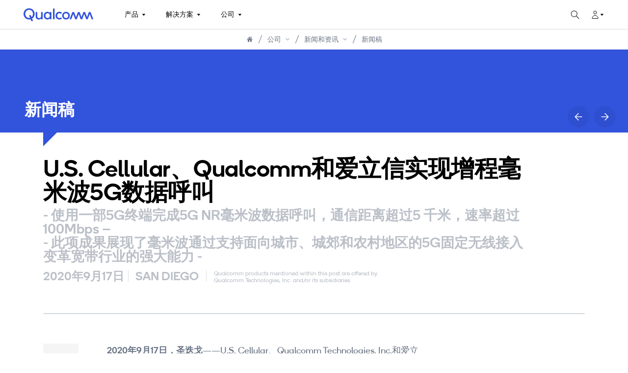

--- FILE ---
content_type: text/html;charset=utf-8
request_url: https://www.qualcomm.cn/news/releases/2020/09/releases-2020-09-17
body_size: 2457
content:
<!--
* Copyright 2020 Adobe. All rights reserved.
* This file is licensed to you under the Apache License, Version 2.0 (the "License");
* you may not use this file except in compliance with the License. You may obtain a copy
* of the License at http://www.apache.org/licenses/LICENSE-2.0
*
* Unless required by applicable law or agreed to in writing, software distributed under
* the License is distributed on an "AS IS" BASIS, WITHOUT WARRANTIES OR REPRESENTATIONS
* OF ANY KIND, either express or implied. See the License for the specific language
* governing permissions and limitations under the License.
-->
<!DOCTYPE html>
<html lang="zh-CN">
  <head>
    <meta charset="UTF-8"/>

    <title data-rh="itemprop,lang" itemprop="name" lang="en">U.S. Cellular、Qualcomm和爱立信实现增程毫米波5G数据呼叫 | Qualcomm</title>
     <meta name="viewport" data-rh="true" content="width=device-width, user-scalable=yes, initial-scale=1"/>   
    
    
		  
   		<meta data-rh="true" name="title" content="U.S. Cellular、Qualcomm和爱立信实现增程毫米波5G数据呼叫 | Qualcomm"/>
   		
   	 
		  
   		<meta data-rh="true" name="description" content="2020年9月17日，圣迭戈——U.S. Cellular、Qualcomm Technologies, Inc.和爱立信（NASDAQ: ERIC）今日宣布，三方成功实现美国首次基于商用网络的增程毫米波5G NR 数据呼叫。此次具有里程碑意义的增程数据呼叫在威斯康星州简斯维尔市完成，通信距离超过5千米，速率超过100Mbps。此项成果打破了5G毫米波频谱仅适用于城市场景和高密度部署的传统观点，为利用现有基础设施扩大5G覆盖范围创造全新机遇。"/>
   		
   	 
		  
   		<meta data-rh="true" name="twitter:description" content="2020年9月17日，圣迭戈——U.S. Cellular、Qualcomm Technologies, Inc.和爱立信（NASDAQ: ERIC）今日宣布，三方成功实现美国首次基于商用网络的增程毫米波5G NR 数据呼叫。此次具有里程碑意义的增程数据呼叫在威斯康星州简斯维尔市完成，通信距离超过5千米，速率超过100Mbps。此项成果打破了5G毫米波频谱仅适用于城市场景和高密度部署的传统观点，为利用现有基础设施扩大5G覆盖范围创造全新机遇。"/>
   		
   	 
		  
   		
   		<meta data-rh="true" property="og:description" content="2020年9月17日，圣迭戈——U.S. Cellular、Qualcomm Technologies, Inc.和爱立信（NASDAQ: ERIC）今日宣布，三方成功实现美国首次基于商用网络的增程毫米波5G NR 数据呼叫。此次具有里程碑意义的增程数据呼叫在威斯康星州简斯维尔市完成，通信距离超过5千米，速率超过100Mbps。此项成果打破了5G毫米波频谱仅适用于城市场景和高密度部署的传统观点，为利用现有基础设施扩大5G覆盖范围创造全新机遇。"/>
   	 
		<script defer="defer" type="text/javascript" src="https://rum.hlx.page/.rum/@adobe/helix-rum-js@%5E2/dist/micro.js" data-routing="p00000-e000000"></script>
<link data-rh="true" rel="canonical" href="https://www.qualcomm.cn/news/releases/2020/09/releases-2020-09-17"/>  
   		
   		
   	 
		  
   		<meta data-rh="true" name="twitter:title" content="U.S. Cellular、Qualcomm和爱立信实现增程毫米波5G数据呼叫"/>
   		
   	 
		  
   		
   		<meta data-rh="true" property="og:title" content="U.S. Cellular、Qualcomm和爱立信实现增程毫米波5G数据呼叫 | Qualcomm"/>
   	 
		  
   		
   		<meta data-rh="true" property="og:type" content="website"/>
   	 
		  
   		
   		<meta data-rh="true" property="og:url" content="https://www.qualcomm.cn/news/releases/2020/09/releases-2020-09-17"/>
   	 
		  
   		
   		<meta data-rh="true" property="og:image" content="https://s7ap1.scene7.com/is/image/dmqualcommapacprod/qualcomm_logo_lockup"/>
   	 
	 
    
    
    
		
			<script src="https://cdn.cookielaw.org/scripttemplates/otSDKStub.js" type="text/javascript" charset="UTF-8" data-domain-script="78223afb-755f-41db-8522-25ae0c7cd77a"></script>
			<script>
        window.otConsentCookie = decodeURIComponent ((document.cookie.match(/^(?:.*;)?\s*OptanonConsent\s*=\s*([^;]+)(?:.*)?$/) || [, 'not-set'])[1]);
        window.triggerTrackViewEvent = false;
        window.trackView = function () {
          if (window.triggerTrackView !== undefined) {
            window.triggerTrackView();
          } else {
            window.triggerTrackViewEvent = true;
          }
        }
        if (otConsentCookie != null && otConsentCookie.indexOf("groups=") > -1 && otConsentCookie.indexOf(",C0002:1") > -1) { //C0002:1 = opt-in, C0002:0 = opt-out
          window.trackView();
        }
      </script>
			<!-- Target Pre hiding script -->
			<script>
				  !function(e,a,n,t){var i=e.head;if(i){
				  if (a) return;
				  var o=e.createElement("style");
				  o.id="alloy-prehiding",o.innerText=n,i.appendChild(o),setTimeout(function(){o.parentNode&&o.parentNode.removeChild(o)},t)}}
				  (document, document.location.href.indexOf("adobe_authoring_enabled") !== -1, "body { opacity: 0 !important }", 3000);
			</script>
			<!-- Adobe Tags script -->
			<script src="https://assets.adobedtm.com/7360c2888734/dec151efcce3/launch-05d7716b6cae.min.js" async></script>
		
	
    
	 
	
    	<meta name="Environment" content="prod"/>
  	
    
    	<meta name="Stakeholder Tags" content="none"/>
  	
  	
    	<meta name="Techtopic Tags" content="none"/>
  	
  	
  	
    	<meta name="Promotion Tags" content="none"/>
  	
	
    
    	<meta name="globalheader-endurl" content="/content/qcomm-martech/cn/zh-cn/jcr:content/content/globalheader.model.globalheader.json"/>
  	
    
    	<meta name="globalfooter-endurl" content="/content/qcomm-martech/cn/zh-cn/jcr:content/content/globalfooter.model.globalfooter.json"/>
  	
    
    	<meta name="commonconfiguration-endurl" content="/content/qcomm-martech/cn/zh-cn/jcr:content/content/commonconfiguration.model.commonconfiguration.json"/>
  	
	
    	<meta name="contentaccess" content="public"/>
  	
	
  	
    <meta name="template" content="qualcomm-spa-press-releases-template"/>
    

    

    


<meta name="theme-color" content="#000000"/>
<link rel="icon" href="/etc.clientlibs/qcomm-martech/clientlibs/clientlib-react/resources/favicon.ico"/>
<link rel="apple-touch-icon" href="/etc.clientlibs/qcomm-martech/clientlibs/clientlib-react/resources/favicon.png"/>
<link rel="manifest" href="/etc.clientlibs/qcomm-martech/clientlibs/clientlib-react/resources/manifest.json"/>


<meta property="cq:pagemodel_root_url" content="/content/qcomm-martech/cn/zh-cn.model.json"/>





<meta property="cq:errorpages" content="/content/qcomm-martech/cn/zh-cn/home/errorpages"/>


    
    
    

    
    
    
    
<link rel="stylesheet" href="/etc.clientlibs/qcomm-martech/clientlibs/clientlib-react.min.d8889e638102c35fb728ba66590d65a2.css" type="text/css">
<link rel="stylesheet" href="/etc.clientlibs/qcomm-martech/clientlibs/clientlib-grid.min.aca01b872f361b7bf2ca6eeb0e68be89.css" type="text/css">



    

    
	
		<meta name="loginEndpointUrl" content="https://myid.qualcomm.com/api/login?state="/> 
	
		<meta name="logoutEndpointUrl" content="https://myid.qualcomm.com/api/logout?targetUrl="/> 
	
		<meta name="graphqlEndpointUrl" content="https://www.qualcomm.com/graphql"/> 
	
		<meta name="registerEndpointUrl" content="https://myaccount.qualcomm.com/signup"/> 
	
		<meta name="profileEndpointUrl" content="https://myaccount.qualcomm.com/profile"/> 
	 
</head>

  <body class="qcomm-press-releases page-base page basicpage">
    
    
      



      <noscript>You need to enable JavaScript to run this app.</noscript>
<div id="spa-root"></div>

      
    
    
<script src="/etc.clientlibs/qcomm-martech/clientlibs/clientlib-react.min.eabeaf5275fb9dd878e7d6c2cf987b59.js"></script>



    

    





    

    

    
    
    

      

    
  </body>
</html>


--- FILE ---
content_type: text/html;charset=utf-8
request_url: https://www.qualcomm.cn/news/releases/2020/09/releases-2020-09-17
body_size: 2212
content:
<!--
* Copyright 2020 Adobe. All rights reserved.
* This file is licensed to you under the Apache License, Version 2.0 (the "License");
* you may not use this file except in compliance with the License. You may obtain a copy
* of the License at http://www.apache.org/licenses/LICENSE-2.0
*
* Unless required by applicable law or agreed to in writing, software distributed under
* the License is distributed on an "AS IS" BASIS, WITHOUT WARRANTIES OR REPRESENTATIONS
* OF ANY KIND, either express or implied. See the License for the specific language
* governing permissions and limitations under the License.
-->
<!DOCTYPE html>
<html lang="zh-CN">
  <head>
    <meta charset="UTF-8"/>

    <title data-rh="itemprop,lang" itemprop="name" lang="en">U.S. Cellular、Qualcomm和爱立信实现增程毫米波5G数据呼叫 | Qualcomm</title>
     <meta name="viewport" data-rh="true" content="width=device-width, user-scalable=yes, initial-scale=1"/>   
    
    
		  
   		<meta data-rh="true" name="title" content="U.S. Cellular、Qualcomm和爱立信实现增程毫米波5G数据呼叫 | Qualcomm"/>
   		
   	 
		  
   		<meta data-rh="true" name="description" content="2020年9月17日，圣迭戈——U.S. Cellular、Qualcomm Technologies, Inc.和爱立信（NASDAQ: ERIC）今日宣布，三方成功实现美国首次基于商用网络的增程毫米波5G NR 数据呼叫。此次具有里程碑意义的增程数据呼叫在威斯康星州简斯维尔市完成，通信距离超过5千米，速率超过100Mbps。此项成果打破了5G毫米波频谱仅适用于城市场景和高密度部署的传统观点，为利用现有基础设施扩大5G覆盖范围创造全新机遇。"/>
   		
   	 
		  
   		<meta data-rh="true" name="twitter:description" content="2020年9月17日，圣迭戈——U.S. Cellular、Qualcomm Technologies, Inc.和爱立信（NASDAQ: ERIC）今日宣布，三方成功实现美国首次基于商用网络的增程毫米波5G NR 数据呼叫。此次具有里程碑意义的增程数据呼叫在威斯康星州简斯维尔市完成，通信距离超过5千米，速率超过100Mbps。此项成果打破了5G毫米波频谱仅适用于城市场景和高密度部署的传统观点，为利用现有基础设施扩大5G覆盖范围创造全新机遇。"/>
   		
   	 
		  
   		
   		<meta data-rh="true" property="og:description" content="2020年9月17日，圣迭戈——U.S. Cellular、Qualcomm Technologies, Inc.和爱立信（NASDAQ: ERIC）今日宣布，三方成功实现美国首次基于商用网络的增程毫米波5G NR 数据呼叫。此次具有里程碑意义的增程数据呼叫在威斯康星州简斯维尔市完成，通信距离超过5千米，速率超过100Mbps。此项成果打破了5G毫米波频谱仅适用于城市场景和高密度部署的传统观点，为利用现有基础设施扩大5G覆盖范围创造全新机遇。"/>
   	 
		<script defer="defer" type="text/javascript" src="https://rum.hlx.page/.rum/@adobe/helix-rum-js@%5E2/dist/micro.js" data-routing="p00000-e000000"></script>
<link data-rh="true" rel="canonical" href="https://www.qualcomm.cn/news/releases/2020/09/releases-2020-09-17"/>  
   		
   		
   	 
		  
   		<meta data-rh="true" name="twitter:title" content="U.S. Cellular、Qualcomm和爱立信实现增程毫米波5G数据呼叫"/>
   		
   	 
		  
   		
   		<meta data-rh="true" property="og:title" content="U.S. Cellular、Qualcomm和爱立信实现增程毫米波5G数据呼叫 | Qualcomm"/>
   	 
		  
   		
   		<meta data-rh="true" property="og:type" content="website"/>
   	 
		  
   		
   		<meta data-rh="true" property="og:url" content="https://www.qualcomm.cn/news/releases/2020/09/releases-2020-09-17"/>
   	 
		  
   		
   		<meta data-rh="true" property="og:image" content="https://s7ap1.scene7.com/is/image/dmqualcommapacprod/qualcomm_logo_lockup"/>
   	 
	 
    
    
    
		
			<script src="https://cdn.cookielaw.org/scripttemplates/otSDKStub.js" type="text/javascript" charset="UTF-8" data-domain-script="78223afb-755f-41db-8522-25ae0c7cd77a"></script>
			<script>
        window.otConsentCookie = decodeURIComponent ((document.cookie.match(/^(?:.*;)?\s*OptanonConsent\s*=\s*([^;]+)(?:.*)?$/) || [, 'not-set'])[1]);
        window.triggerTrackViewEvent = false;
        window.trackView = function () {
          if (window.triggerTrackView !== undefined) {
            window.triggerTrackView();
          } else {
            window.triggerTrackViewEvent = true;
          }
        }
        if (otConsentCookie != null && otConsentCookie.indexOf("groups=") > -1 && otConsentCookie.indexOf(",C0002:1") > -1) { //C0002:1 = opt-in, C0002:0 = opt-out
          window.trackView();
        }
      </script>
			<!-- Target Pre hiding script -->
			<script>
				  !function(e,a,n,t){var i=e.head;if(i){
				  if (a) return;
				  var o=e.createElement("style");
				  o.id="alloy-prehiding",o.innerText=n,i.appendChild(o),setTimeout(function(){o.parentNode&&o.parentNode.removeChild(o)},t)}}
				  (document, document.location.href.indexOf("adobe_authoring_enabled") !== -1, "body { opacity: 0 !important }", 3000);
			</script>
			<!-- Adobe Tags script -->
			<script src="https://assets.adobedtm.com/7360c2888734/dec151efcce3/launch-05d7716b6cae.min.js" async></script>
		
	
    
	 
	
    	<meta name="Environment" content="prod"/>
  	
    
    	<meta name="Stakeholder Tags" content="none"/>
  	
  	
    	<meta name="Techtopic Tags" content="none"/>
  	
  	
  	
    	<meta name="Promotion Tags" content="none"/>
  	
	
    
    	<meta name="globalheader-endurl" content="/content/qcomm-martech/cn/zh-cn/jcr:content/content/globalheader.model.globalheader.json"/>
  	
    
    	<meta name="globalfooter-endurl" content="/content/qcomm-martech/cn/zh-cn/jcr:content/content/globalfooter.model.globalfooter.json"/>
  	
    
    	<meta name="commonconfiguration-endurl" content="/content/qcomm-martech/cn/zh-cn/jcr:content/content/commonconfiguration.model.commonconfiguration.json"/>
  	
	
    	<meta name="contentaccess" content="public"/>
  	
	
  	
    <meta name="template" content="qualcomm-spa-press-releases-template"/>
    

    

    


<meta name="theme-color" content="#000000"/>
<link rel="icon" href="/etc.clientlibs/qcomm-martech/clientlibs/clientlib-react/resources/favicon.ico"/>
<link rel="apple-touch-icon" href="/etc.clientlibs/qcomm-martech/clientlibs/clientlib-react/resources/favicon.png"/>
<link rel="manifest" href="/etc.clientlibs/qcomm-martech/clientlibs/clientlib-react/resources/manifest.json"/>


<meta property="cq:pagemodel_root_url" content="/content/qcomm-martech/cn/zh-cn.model.json"/>





<meta property="cq:errorpages" content="/content/qcomm-martech/cn/zh-cn/home/errorpages"/>


    
    
    

    
    
    
    
<link rel="stylesheet" href="/etc.clientlibs/qcomm-martech/clientlibs/clientlib-react.min.d8889e638102c35fb728ba66590d65a2.css" type="text/css">
<link rel="stylesheet" href="/etc.clientlibs/qcomm-martech/clientlibs/clientlib-grid.min.aca01b872f361b7bf2ca6eeb0e68be89.css" type="text/css">



    

    
	
		<meta name="loginEndpointUrl" content="https://myid.qualcomm.com/api/login?state="/> 
	
		<meta name="logoutEndpointUrl" content="https://myid.qualcomm.com/api/logout?targetUrl="/> 
	
		<meta name="graphqlEndpointUrl" content="https://www.qualcomm.com/graphql"/> 
	
		<meta name="registerEndpointUrl" content="https://myaccount.qualcomm.com/signup"/> 
	
		<meta name="profileEndpointUrl" content="https://myaccount.qualcomm.com/profile"/> 
	 
</head>

  <body class="qcomm-press-releases page-base page basicpage">
    
    
      



      <noscript>You need to enable JavaScript to run this app.</noscript>
<div id="spa-root"></div>

      
    
    
<script src="/etc.clientlibs/qcomm-martech/clientlibs/clientlib-react.min.eabeaf5275fb9dd878e7d6c2cf987b59.js"></script>



    

    





    

    

    
    
    

      

    
  </body>
</html>


--- FILE ---
content_type: application/x-javascript
request_url: https://assets.adobedtm.com/7360c2888734/dec151efcce3/launch-05d7716b6cae.min.js
body_size: 112238
content:
// For license information, see `https://assets.adobedtm.com/7360c2888734/dec151efcce3/launch-05d7716b6cae.js`.
window._satellite=window._satellite||{},window._satellite.container={buildInfo:{minified:!0,buildDate:"2026-01-16T20:32:14Z",turbineBuildDate:"2024-08-22T17:32:44Z",turbineVersion:"28.0.0"},environment:{id:"ENde6b379546ef40389a3b0b62146b144b",stage:"production"},dataElements:{"Event: Video Length":{defaultValue:"",forceLowerCase:!0,cleanText:!0,modulePath:"core/src/lib/dataElements/customCode.js",settings:{source:function(e){return null!=e.message.event||"video"==e.messsage.event.toLowerCase()?e.message.eventInfo?.video_length?.toString():""}}},"Page: Server Name ":{modulePath:"core/src/lib/dataElements/javascriptVariable.js",settings:{path:"window.location.hostname"}},"Visitor: 6Sense Segments":{forceLowerCase:!0,cleanText:!0,storageDuration:"pageview",modulePath:"core/src/lib/dataElements/customCode.js",settings:{source:function(){const e=_satellite.getVar("Demographics: Company Details");var t=[];return null!=e&&null!=e&&e!={}?(_6Sense_Company_Segments_Details=e?.segments?.ids,null!=_6Sense_Company_Segments_Details&&null!=_6Sense_Company_Segments_Details&&_6Sense_Company_Segments_Details.length>0?(_6Sense_Company_Segments_Details.forEach((function(e,n){t.push({key:n.toString(),value:e.toString()})})),t):t):t}}},"Page: Site Section (Level 3)":{defaultValue:"",forceLowerCase:!0,cleanText:!0,storageDuration:"pageview",modulePath:"gcoe-adobe-client-data-layer/src/lib/dataElements/datalayerComputedState.js",settings:{path:"page.sc_site_section_3"}},"Page: Page Path":{defaultValue:"",forceLowerCase:!0,cleanText:!0,storageDuration:"pageview",modulePath:"core/src/lib/dataElements/pageInfo.js",settings:{attribute:"pathname"}},"Page: Regional Site":{defaultValue:"",forceLowerCase:!0,cleanText:!0,storageDuration:"pageview",modulePath:"gcoe-adobe-client-data-layer/src/lib/dataElements/datalayerComputedState.js",settings:{path:"page.regional_site"}},"Page: Content Tags":{defaultValue:"",forceLowerCase:!0,cleanText:!0,storageDuration:"pageview",modulePath:"gcoe-adobe-client-data-layer/src/lib/dataElements/datalayerComputedState.js",settings:{path:"page.content_tag"}},"Visitor: Impersonator":{defaultValue:"",forceLowerCase:!0,cleanText:!0,modulePath:"gcoe-adobe-client-data-layer/src/lib/dataElements/datalayerComputedState.js",settings:{path:"visitor.impersonator"}},"AEP: Web Schema: Updates (Variable)":{storageDuration:"pageview",modulePath:"adobe-alloy/dist/lib/dataElements/variable/index.js",settings:{dataElementId:"DEf1a916d28bbc4baab472639b1ead850b"}},"Page: Web Driver (Navigator)":{cleanText:!0,modulePath:"core/src/lib/dataElements/customCode.js",settings:{source:function(){if(navigator)return navigator.webdriver.toString()}}},"Page: Time Parting":{modulePath:"common-web-sdk-plugins/src/lib/dataElements/gettimeparting.js",settings:{timeZone:"Asia/Shanghai"}},"AEP: Web Schema: Page View":{storageDuration:"pageview",modulePath:"adobe-alloy/dist/lib/dataElements/xdmObject/index.js",settings:{data:{web:{webPageDetails:{name:"%Page: Page Name%",server:"%Page: Server Name %",_qualcomm:{domain:"%Page: Server Name %",pagePath:"%Page: Page Path%",pageType:"%Page: Page Type%",dayOfWeek:"%Page: Day of Week%",entryPage:" ",pageTitle:"%Page: Page Title%",siteTheme:"%Page: Website Theme%",timeOfDay:"%Page: Time of Day%",userAgent:"%Visitor: User Agent%",webDriver:"%Page: Web Driver (Navigator)%",promotions:"%Page: Promotion%",technology:"%Page: Technology Topic%",entryPageURL:" ",pageLanguage:"%Page: Language Code%",pageLoadTime:"%Page: Previous Page Load Time String%",pagePublishDate:"%Page: Page Publish Date%",siteSectionLvl1:"%Page: Site Section (Level 1)%",siteSectionLvl2:"%Page: Site Section (Level 2)%",siteSectionLvl3:"%Page: Site Section (Level 3)%",siteSectionLvl4:"%Page: Site Section (Level 4)%",siteSectionLvl5:"%Page: Site Section (Level 5)%",siteSectionLvl6:"%Page: Site Section (Level 6)%",siteSectionLvl7:"%Page: Site Section (Level 7)%",siteSectionLvl8:"%Page: Site Section (Level 8)%",siteSectionLvl9:"%Page: Site Section (Level 9)%",stakeholderGroup:"%Page: Stakeholder Group%",deviceOrientation:"%Page: Device Orientation%"},pageViews:{value:1}}},_qualcomm:{identities:{ecid:"%Visitor: Adobe ECVID%",qCGUID:"%Visitor: Qcgu Id  %"},integrationInfo:{mouseSessionID:"%Visitor: Mouseflow Session ID%",oneTrustGeoLocation:"%Visitor: OneTrust Geo Location%"},sixSenseCompanyDetails:"%Demographics: Company Details%"},marketing:{trackingCode:"%Page: Campaign Code%"},_experience:{analytics:{event1to100:{event1:{value:1},event66:{value:"%Page: Page Load Time Number%"}},customDimensions:{eVars:{eVar1:"%Page: Page Name%",eVar2:"%Page: Previous Page Name%",eVar6:"%Page: Page Name%",eVar7:"%Visit Page Number%",eVar8:"%Page: Page URL%",eVar9:"%AEP: Web SDK Version%",eVar10:"%Page: Time of Day%",eVar11:"%Page: Day of Week%",eVar12:"%Visitor: Adobe ECVID%",eVar13:"%Page: Device Orientation%",eVar17:"%Page: Stakeholder Group%",eVar18:"%Page: Technology Topic%",eVar30:"%Page: Promotion%",eVar32:"%Visitor: OneTrust Geo Location%",eVar38:"%Page: Website Theme%",eVar43:"%Page: Page Title%",eVar46:"%Visitor: Session Status%",eVar47:"%Page: Page Type%",eVar50:"%Visitor: Org Id%",eVar51:"%Visitor: Org Name%",eVar53:"%Visitor: Impersonator%",eVar54:"%Visitor: Qcgu Id  %",eVar61:"%Visitor: 6Sense Company Address%",eVar62:"%Visitor: 6Sense Company Name%",eVar63:"%Visitor: 6Sense Company Details%",eVar64:"%Visitor: 6Sense Confidence%",eVar65:"%Visitor: 6Sense Scores%",eVar67:"%Page: Page Publish Date%",eVar68:"%Page: Page Last Modified Date%",eVar81:"%Page: Previous Page Load Time String%",eVar83:"%Page: Referrer Hostname%",eVar91:"%Visitor: Mouseflow Session ID%",eVar92:"%Visitor: Adobe Launch Version%",eVar97:"%Page: Previous Page Max Scroll Percentage%",eVar98:"%Page: Language Code%",eVar114:"%Page URL - No Query%",eVar115:"%Page: Regional Site%"},lists:{list2:{list:"%Visitor: 6Sense Segments%"}},props:{prop1:"%Page: Page Name%",prop2:"%Page: Site Section (Level 1)%",prop3:"%Page: Site Section (Level 2)%",prop4:"%Page: Site Section (Level 3)%",prop5:"%Page: Site Section (Level 4)%",prop6:"%Page: Page Type%",prop8:"%Page: Site Section (Level 7)%",prop9:"%Page: Site Section (Level 8)%",prop10:"%Page: Site Section (Level 9)%",prop11:"%Page: Page URL%",prop12:"%AEP: Web SDK Version%",prop13:"%Visitor: User Agent%",prop15:"%Page: Device Orientation%",prop29:"%Page: Site Section (Level 5)%",prop30:"%Page: Site Section (Level 6)%",prop32:"%Visitor: OneTrust Geo Location%",prop34:"%Visitor: Session Status%",prop36:"%Page: Previous Page Load Time String%",prop38:"%Page: Website Theme%",prop43:"%Page: Page Title%",prop67:"%Page: Page Publish Date%",prop68:"%Page: Page Last Modified Date%"}}}}},sandbox:{name:"prod"}}},"Visitor: 6Sense Company Address":{forceLowerCase:!0,cleanText:!0,storageDuration:"pageview",modulePath:"core/src/lib/dataElements/customCode.js",settings:{source:function(){const e=_satellite.getVar("Demographics: Company Details");return null!=e&&null!=e?[e?.company?.city,e?.company?.country,e?.company?.country_iso_code,e?.company?.region,e?.company?.state,e?.company?.state_code,e?.company?.zip].join(":"):""}}},"Page: Stakeholder Group":{defaultValue:"",forceLowerCase:!0,cleanText:!0,storageDuration:"pageview",modulePath:"gcoe-adobe-client-data-layer/src/lib/dataElements/datalayerComputedState.js",settings:{path:"page.stakeholder"}},"Event: Scroll Track":{defaultValue:"",forceLowerCase:!0,cleanText:!0,modulePath:"core/src/lib/dataElements/customCode.js",settings:{source:function(e){return""==e.message.event&&null==e.message.event||"scroll_track"!=e.message.event?"":e.message.eventInfo.action.toString()}}},"Event: Form Action":{defaultValue:"",forceLowerCase:!0,cleanText:!0,storageDuration:"pageview",modulePath:"core/src/lib/dataElements/conditionalValue.js",settings:{comparison:{operator:"isTruthy"},leftOperand:"%event.message.eventInfo.formAction%",conditionalValue:"%event.message.eventInfo.formAction%"}},"Page: Previous Page Name":{defaultValue:"",forceLowerCase:!0,cleanText:!0,storageDuration:"pageview",modulePath:"common-web-sdk-plugins/src/lib/dataElements/getpreviousvalue.js",settings:{cookieName:"alloyPrevPage",variableToCheck:"%Page: Page Name%"}},"Lookup: Search Event":{forceLowerCase:!0,cleanText:!0,modulePath:"mapping-table/src/lib/dataElements/mappingTable.js",settings:{0:{input:"search results",method:"exact match i",output:"event3"},1:{input:"search no results",method:"exact match i",output:"event2"},2:{input:"search result click",method:"exact match i",output:"event5"},size:3,dataElement:"%Event: Label%",defaultValueEmpty:!1}},"Event: Video Length Number":{modulePath:"core/src/lib/dataElements/customCode.js",settings:{source:function(e){return null!=e?.message?.event&&"video"==e?.messsage?.event?.toLowerCase()?e.message.eventInfo?.video_length:-1}}},"Page: Referrer Hostname":{defaultValue:"",forceLowerCase:!0,cleanText:!0,storageDuration:"pageview",modulePath:"core/src/lib/dataElements/customCode.js",settings:{source:function(){function e(e){if(e){var t=/(?:https?:\/\/)?(?:\w+:\/)?[^:?#\/\s]*?([^.\s]+\.(?:[a-z]{2,}|\.com|qualcomm\.cn))(?:[:?#\/]|$)/gi.exec(e);return t?t[0]:""}return""}return e(document.referrer)}}},"Visitor: Functional Group Active":{defaultValue:"",cleanText:!0,modulePath:"core/src/lib/dataElements/customCode.js",settings:{source:function(){var e=_satellite.cookie.get("OptanonConsent")??"";return _satellite.getVar("Visitor: OnetrustActiveGroups")?.indexOf(",C0003")>-1||e?.indexOf("groups=")>-1&&e?.indexOf("C0003:1")>-1?"True":"False"}}},"Page: Site Section (Level 5)":{defaultValue:"",forceLowerCase:!0,cleanText:!0,storageDuration:"pageview",modulePath:"gcoe-adobe-client-data-layer/src/lib/dataElements/datalayerComputedState.js",settings:{path:"page.sc_site_section_5"}},"Page: Site Section (Level 9)":{defaultValue:"",forceLowerCase:!0,cleanText:!0,storageDuration:"pageview",modulePath:"gcoe-adobe-client-data-layer/src/lib/dataElements/datalayerComputedState.js",settings:{path:"page.sc_site_section_9"}},"Visitor: Impersonating":{defaultValue:"",forceLowerCase:!0,cleanText:!0,storageDuration:"pageview",modulePath:"gcoe-adobe-client-data-layer/src/lib/dataElements/datalayerComputedState.js",settings:{path:"visitor.impersonating"}},"Page: Site Section (Level 4)":{defaultValue:"",forceLowerCase:!0,cleanText:!0,storageDuration:"pageview",modulePath:"gcoe-adobe-client-data-layer/src/lib/dataElements/datalayerComputedState.js",settings:{path:"page.sc_site_section_4"}},"Event: Search Filter Array":{forceLowerCase:!0,cleanText:!0,storageDuration:"pageview",modulePath:"core/src/lib/dataElements/customCode.js",settings:{source:function(e){var t=[];return null!=e.message.event&&"search"==e.message.event?(t=e.message?.eventInfo?.search_filter.split(":"),t.length,t):t}}},"Visitor: 6Sense Confidence":{forceLowerCase:!0,cleanText:!0,storageDuration:"pageview",modulePath:"core/src/lib/dataElements/customCode.js",settings:{source:function(){const e=_satellite.getVar("Demographics: Company Details");return null!=e&&null!=e?e?.confidence:""}}},"Visitor: OneTrust Status":{defaultValue:"",forceLowerCase:!0,cleanText:!0,storageDuration:"pageview",modulePath:"gcoe-adobe-client-data-layer/src/lib/dataElements/datalayerComputedState.js",settings:{path:"page.one_trust_status"}},"AEP: Web Schema: Custom Events (Merged)":{modulePath:"core/src/lib/dataElements/mergedObjects.js",settings:{objects:["%AEP: Web Schema: Custom Events%","%AEP: Web Schema: Updates (Variable)%"]}},"Visitor: 6Sense Company Name":{forceLowerCase:!0,cleanText:!0,storageDuration:"pageview",modulePath:"core/src/lib/dataElements/customCode.js",settings:{source:function(){const e=_satellite.getVar("Demographics: Company Details");if(null!=e&&null!=e&&null!=e.company){let t=[];for(let n=0;n<e?.company.industry_v2.length&&n<=3;n++)t.push(e.company.industry_v2[n].industry);return[e?.company?.domain,e?.company?.name,e?.company?.industry,t.join("|"),e?.company?.naics,e?.company?.naics_description,e?.company.sic,e?.company?.sic_description].join(":")}return""}}},"Visitor: OptanonConsent Cookie":{defaultValue:"not-set",storageDuration:"pageview",modulePath:"core/src/lib/dataElements/cookie.js",settings:{name:"OptanonConsent"}},"Page: Session Id":{defaultValue:"",forceLowerCase:!0,cleanText:!0,storageDuration:"pageview",modulePath:"gcoe-adobe-client-data-layer/src/lib/dataElements/datalayerComputedState.js",settings:{path:"page.session_id"}},"AEP: Web Schema: Custom Events":{modulePath:"adobe-alloy/dist/lib/dataElements/xdmObject/index.js",settings:{data:{web:{webInteraction:{name:"%event.message.event%",type:"other",_qualcomm:{eventInfo:{event:"%Event: Event Name%",label:"%Event: Label%",action:"%Event: Action%",detail:"%Event: Detail%",location:"%Event: Location%"},eventList:"%Event: Event Name%",videoPlayBack:{videoTitle:"%Event: Video Name%",videoDuration:"%Event: Video Length Number%"}},linkClicks:{value:1}},webPageDetails:{name:"%Page: Page Name%",server:"%Page: Server Name %",_qualcomm:{pagePath:"%Page: Page Path%",dayOfWeek:"%Page: Day of Week%",siteTheme:"%Page: Website Theme%",timeOfDay:"%Page: Time of Day%",userAgent:"%Visitor: User Agent%",promotions:"%Page: Promotion%",searchInfo:{keyword:"%Event: Search Term%",filterValue:"%Event: Search Filter Array%",resultCount:"%Event: Search Results Number%",searchOriginationPage:"%Event: Search Origination Page%",searchResultClickPosition:"%Event: Search Result Click Position%"},technology:"%Page: Technology Topic%",pageLanguage:"%Page: Language Code%",siteSectionLvl1:"%Page: Site Section (Level 1)%",siteSectionLvl2:"%Page: Site Section (Level 2)%",siteSectionLvl3:"%Page: Site Section (Level 3)%",siteSectionLvl4:"%Page: Site Section (Level 4)%",siteSectionLvl5:"%Page: Site Section (Level 5)%",siteSectionLvl6:"%Page: Site Section (Level 6)%",siteSectionLvl7:"%Page: Site Section (Level 7)%",siteSectionLvl8:"%Page: Site Section (Level 8)%",siteSectionLvl9:"%Page: Site Section (Level 9)%",stakeholderGroup:"%Page: Stakeholder Group%",deviceOrientation:"%Page: Device Orientation%"}}},_qualcomm:{identities:{ecid:"%Visitor: Adobe ECVID%"}},_experience:{analytics:{event1to100:"%AA: Custom Events%",customDimensions:{eVars:{eVar12:"%Visitor: Adobe ECVID%",eVar14:"%Event: Video Name%",eVar19:"%Event: Event Name%",eVar20:"%Event: Action%",eVar21:"%Event: Label%",eVar22:"%Event: Detail%",eVar23:"%Event: Location%",eVar24:"%Event: Search Term%",eVar25:"%Event: Search Origination Page%",eVar26:"%Event: Search Filter%",eVar27:"%Event: Search Results%",eVar28:"%Event: Search Result Click Position%",eVar32:"%Visitor: OneTrust Geo Location%",eVar36:"%Event: Scroll Track%",eVar57:"%Event: Form Action%",eVar58:"%Event: Form ID%",eVar59:"%Event: Form Detail%",eVar61:"%Visitor: 6Sense Company Address%",eVar62:"%Visitor: 6Sense Company Name%",eVar63:"%Visitor: 6Sense Company Details%",eVar64:"%Visitor: 6Sense Confidence%",eVar65:"%Visitor: 6Sense Scores%",eVar91:"%Visitor: Mouseflow Session ID%",eVar92:"%Visitor: Adobe Launch Version%"},lists:{list2:{list:"%Visitor: 6Sense Segments%"}},props:{prop16:"%Event: Video Name%",prop20:"%Event: Event Name%",prop21:"%Event: Action%",prop22:"%Event: Label%",prop23:"%Event: Detail%",prop24:"%Event: Location%",prop25:"%Event: Search Term%",prop26:"%Event: Search Filter%",prop27:"%Event: Search Result Click Position%",prop35:"%Event: Search Origination Page%",prop37:"%Event: Search Results%",prop57:"%Form: Form Action%",prop58:"%Event: Form ID%",prop59:"%Event: Form Detail%",prop69:"%Event: Video Length%"}}}}},sandbox:{name:"prod"}}},"Lookup: Event":{defaultValue:"",forceLowerCase:!0,cleanText:!0,modulePath:"mapping-table/src/lib/dataElements/mappingTable.js",settings:{0:{input:"download",method:"exact match i",output:"event16"},1:{input:"search click",method:"exact match i",output:"event5"},2:{input:"cta",method:"exact match i",output:"event9"},3:{input:"video",method:"exact match i",output:"event14"},4:{input:"document",method:"exact match i",output:"event16"},5:{input:"nav",method:"exact match i",output:"event17"},6:{input:"share_bar_link",method:"exact match i",output:"event18"},7:{input:"blog",method:"exact match i",output:"event9"},8:{input:"search results",method:"exact match i",output:"event3"},9:{input:"scroll_track",method:"exact match i",output:"event41"},10:{input:"eventmix",method:"exact match i",output:"event49"},11:{input:"tab",method:"exact match i",output:"event9"},12:{input:"header",method:"exact match i",output:"event17"},13:{input:"megamenu",method:"exact match i",output:"event17"},14:{input:"sign in",method:"exact match i",output:"event6"},15:{input:"create account",method:"exact match i",output:"event7"},16:{input:"table",method:"exact match i",output:"event9"},17:{input:"search results",method:"exact match i",output:"event3"},18:{input:"search no results",method:"exact match i",output:"event2"},19:{input:"search result click",method:"exact match i",output:"event5"},20:{input:"form view",method:"exact match i",output:"event52"},21:{input:"form start",method:"exact match i",output:"event53"},22:{input:"form submit",method:"exact match i",output:"event54"},23:{input:"form submit error",method:"exact match i",output:"event55"},24:{input:"footer",method:"exact match i",output:"event17"},size:25,dataElement:"%Event: Event Name%",defaultValueEmpty:!1}},"Page: Technology Topic":{defaultValue:"",forceLowerCase:!0,cleanText:!0,storageDuration:"pageview",modulePath:"gcoe-adobe-client-data-layer/src/lib/dataElements/datalayerComputedState.js",settings:{path:"page.technology_topic"}},"Visitor: 6Sense":{modulePath:"6sense/dist/lib/dataElements/companyApiResponse.js",settings:{}},"Page: Site Section (Level 8)":{defaultValue:"",forceLowerCase:!0,cleanText:!0,storageDuration:"pageview",modulePath:"gcoe-adobe-client-data-layer/src/lib/dataElements/datalayerComputedState.js",settings:{path:"page.sc_site_section_8"}},"Event: Search Result Click Position":{defaultValue:"",forceLowerCase:!0,cleanText:!0,storageDuration:"pageview",modulePath:"core/src/lib/dataElements/constant.js",settings:{value:"%event.message.eventInfo.search_position%"}},"Page: Mbox Parameters":{forceLowerCase:!0,cleanText:!0,modulePath:"core/src/lib/dataElements/customCode.js",settings:{source:function(){return null==_satellite.cookie.get("QID_SESSION")&&null==_satellite.cookie.get("QID_TST_SESSION")&&(localStorage.setItem("loginStatus","not_logged_in"),localStorage.removeItem("com.adobe.reactor.dataElements.Visitor: Email Address")),{__adobe:{target:{session_status:_satellite.getVar("Visitor: Session Status"),"profile.mkto_cookie_val":_satellite.getVar("Visitor: Marketo Cookie (_mkto_trk)"),"profile.last_session_referrer":_satellite.getVar("Page: Last Session Referrer"),page_title:_satellite.getVar("Page: Page Title"),pathname:_satellite.getVar("Page: Page Path")}}}}}},"Visitor: Country Code":{defaultValue:"",forceLowerCase:!0,cleanText:!0,storageDuration:"pageview",modulePath:"gcoe-adobe-client-data-layer/src/lib/dataElements/datalayerComputedState.js",settings:{path:"visitor.country_code"}},"Visitor: Adobe Launch Version":{modulePath:"core/src/lib/dataElements/javascriptVariable.js",settings:{path:"_satellite.buildInfo.buildDate"}},"Launch: Launch Environment":{modulePath:"core/src/lib/dataElements/runtimeEnvironment.js",settings:{attribute:"environmentStage"}},"Visitor: Test Callback":{modulePath:"core/src/lib/dataElements/customCode.js",settings:{source:function(){if("undefined"!=typeof OnetrustActiveGroups)return OnetrustActiveGroups.indexOf("C0002")>-1?"True":"False"}}},"Visitor: Performance Group Active":{defaultValue:"",cleanText:!0,modulePath:"core/src/lib/dataElements/customCode.js",settings:{source:function(){var e=_satellite.cookie.get("OptanonConsent")??"";return _satellite.getVar("Visitor: OnetrustActiveGroups")?.indexOf(",C0002")>-1||e?.indexOf("groups=")>-1&&e?.indexOf("C0002:1")>-1?"True":"False"}}},"Page: Site Section (Level 2)":{defaultValue:"",forceLowerCase:!0,cleanText:!0,storageDuration:"pageview",modulePath:"gcoe-adobe-client-data-layer/src/lib/dataElements/datalayerComputedState.js",settings:{path:"page.sc_site_section_2"}},"Event: Search Results Number":{modulePath:"core/src/lib/dataElements/customCode.js",settings:{source:function(e){return""==e.message.event&&null==e.message.event||"search"!=e.message.event?-1:e.message.eventInfo.search_results}}},"Event: Video Name":{defaultValue:"",forceLowerCase:!0,cleanText:!0,modulePath:"core/src/lib/dataElements/constant.js",settings:{value:"%event.message.eventInfo.video_name%"}},"Event: Event Mix Keywords":{defaultValue:"",forceLowerCase:!0,cleanText:!0,modulePath:"core/src/lib/dataElements/constant.js",settings:{value:"%event.message.eventInfo.event_mix_keywords%"}},"Page: Device Orientation":{defaultValue:"",forceLowerCase:!0,cleanText:!0,modulePath:"gcoe-adobe-client-data-layer/src/lib/dataElements/datalayerComputedState.js",settings:{path:"page.device_orientation"}},"Page: Campaign Code":{defaultValue:"",cleanText:!0,storageDuration:"pageview",modulePath:"core/src/lib/dataElements/queryStringParameter.js",settings:{name:"cmpid",caseInsensitive:!0}},"Page: Last Session Referrer":{defaultValue:"",forceLowerCase:!0,cleanText:!0,storageDuration:"session",modulePath:"core/src/lib/dataElements/cookie.js",settings:{name:"sfr"}},"Page: Page Title":{defaultValue:"",forceLowerCase:!0,cleanText:!0,storageDuration:"pageview",modulePath:"gcoe-adobe-client-data-layer/src/lib/dataElements/datalayerComputedState.js",settings:{path:"page.page_title"}},"Demographics: Company Details":{modulePath:"core/src/lib/dataElements/customCode.js",settings:{source:function(){return null!=_satellite.getVar("Visitor: 6Sense")&&null!=_satellite.getVar("Visitor: 6Sense")?JSON.parse(_satellite.getVar("Visitor: 6Sense")):{}}}},"Visitor: Mouseflow Session ID":{defaultValue:"not-set",storageDuration:"session",modulePath:"core/src/lib/dataElements/customCode.js",settings:{source:function(){if("undefined"!=typeof mouseflow)return mouseflow.getSessionId()}}},"Page: Page Publish Date":{defaultValue:"",forceLowerCase:!0,cleanText:!0,storageDuration:"pageview",modulePath:"gcoe-adobe-client-data-layer/src/lib/dataElements/datalayerComputedState.js",settings:{path:"page.page_publish_date"}},"Page: Site Section (Level 7)":{defaultValue:"",forceLowerCase:!0,cleanText:!0,storageDuration:"pageview",modulePath:"gcoe-adobe-client-data-layer/src/lib/dataElements/datalayerComputedState.js",settings:{path:"page.sc_site_section_7"}},"Page: Previous Page Load Time String":{defaultValue:"",forceLowerCase:!0,storageDuration:"pageview",modulePath:"core/src/lib/dataElements/customCode.js",settings:{source:function(){function e(e){let t=document.cookie.split(";");for(let n=0;n<t.length;n++){let r=t[n].split("=");if(e==r[0].trim())return decodeURIComponent(r[1])}return null}setTimeout((function(){const e=performance.getEntriesByType("navigation"),[t]=e,n=t.loadEventEnd-t.loadEventStart;document.cookie="prev_page_load_time="+n+"; path=/"}),3500);var t=e("prev_page_load_time");if(t&&"0"!=t&&""!=t&&!isNaN(t))return parseFloat(t).toFixed(1).toString()}}},"Page: Language Code":{defaultValue:"",forceLowerCase:!0,cleanText:!0,storageDuration:"pageview",modulePath:"gcoe-adobe-client-data-layer/src/lib/dataElements/datalayerComputedState.js",settings:{path:"page.language_code"}},"Visitor: Org Name":{defaultValue:"",forceLowerCase:!0,cleanText:!0,storageDuration:"pageview",modulePath:"gcoe-adobe-client-data-layer/src/lib/dataElements/datalayerComputedState.js",settings:{path:"visitor.orgName"}},"Page: Site Version Rendered":{forceLowerCase:!0,cleanText:!0,storageDuration:"pageview",modulePath:"core/src/lib/dataElements/customCode.js",settings:{source:function(){if(window.matchMedia&&window.matchMedia("all").addListener){var e=window.matchMedia("(min-width: 992px)"),t=window.matchMedia("(max-width: 991px) and (min-width: 768px)"),n=window.matchMedia("(max-width: 767px)");if(e.matches)return"desktop";if(t.matches)return"tablet";if(n.matches)return"mobile"}}}},"Visit Page Number":{defaultValue:"not-set",modulePath:"core/src/lib/dataElements/cookie.js",settings:{name:"visitPageNumber"}},"Event: Search Filter":{defaultValue:"",forceLowerCase:!0,cleanText:!0,storageDuration:"pageview",modulePath:"core/src/lib/dataElements/constant.js",settings:{value:"%event.message.eventInfo.search_filter%"}},"Visitor: 6Sense Company Details":{forceLowerCase:!0,cleanText:!0,storageDuration:"pageview",modulePath:"core/src/lib/dataElements/customCode.js",settings:{source:function(){const e=_satellite.getVar("Demographics: Company Details");return null!=e&&null!=e&&null!=e.company?[e.company?.annual_revenue,e.company?.employee_count,e.company?.employee_range,e.company?.is_blacklisted,e.company?.revenue_range].join(":"):""}}},"Code | Event Name":{storageDuration:"pageview",modulePath:"core/src/lib/dataElements/customCode.js",settings:{source:function(){return"undefined"!=typeof adobeDataLayer&&adobeDataLayer.length>0?adobeDataLayer[adobeDataLayer.length-1].event:""}}},"Visitor: Adobe ECVID":{defaultValue:"not-set",forceLowerCase:!0,cleanText:!0,storageDuration:"session",modulePath:"core/src/lib/dataElements/sessionStorage.js",settings:{name:"com.adobe.reactor.dataElements.ECID"}},"Visitor: 6Sense Token":{defaultValue:"",forceLowerCase:!0,cleanText:!0,modulePath:"core/src/lib/dataElements/constant.js",settings:{value:"cd9fc04906bb184cc5f165b16e06bf2be4da8255"}},"Visitor: User Agent":{defaultValue:"",forceLowerCase:!0,cleanText:!0,storageDuration:"pageview",modulePath:"core/src/lib/dataElements/customCode.js",settings:{source:function(){return navigator.userAgent}}},"Core: CMPID":{defaultValue:"",storageDuration:"pageview",modulePath:"core/src/lib/dataElements/queryStringParameter.js",settings:{name:"cmpid",caseInsensitive:!0}},"Event: Search Term":{defaultValue:"",forceLowerCase:!0,cleanText:!0,storageDuration:"pageview",modulePath:"core/src/lib/dataElements/constant.js",settings:{value:"%event.message.eventInfo.search_term%"}},"Event: Detail":{defaultValue:"",forceLowerCase:!0,cleanText:!0,modulePath:"core/src/lib/dataElements/constant.js",settings:{value:"%event.message.eventInfo.detail%"}},"Page URL - No Query":{forceLowerCase:!0,storageDuration:"pageview",modulePath:"core/src/lib/dataElements/customCode.js",settings:{source:function(){return window.location.hostname+window.location.pathname}}},"Page: Page Name":{defaultValue:"",forceLowerCase:!0,cleanText:!0,storageDuration:"pageview",modulePath:"gcoe-adobe-client-data-layer/src/lib/dataElements/datalayerComputedState.js",settings:{path:"page.page_name"}},"Visitor: Session Status":{defaultValue:"",forceLowerCase:!0,cleanText:!0,storageDuration:"pageview",modulePath:"gcoe-adobe-client-data-layer/src/lib/dataElements/datalayerComputedState.js",settings:{path:"visitor.session_status"}},"Page: window.name (Mouseflow)":{defaultValue:"",forceLowerCase:!0,cleanText:!0,storageDuration:"pageview",modulePath:"core/src/lib/dataElements/javascriptVariable.js",settings:{path:"window.name"}},"Event: Search Results":{defaultValue:"",forceLowerCase:!0,cleanText:!0,storageDuration:"pageview",modulePath:"core/src/lib/dataElements/customCode.js",settings:{source:function(e){return""==e.message.event&&null==e.message.event||"search"!=e.message.event?"":e.message.eventInfo.search_results.toString()}}},"Page: Page Load Time Number":{defaultValue:"",forceLowerCase:!0,storageDuration:"pageview",modulePath:"core/src/lib/dataElements/customCode.js",settings:{source:function(){return null!=_satellite.getVar("Page: Previous Page Load Time String")||""!=_satellite.getVar("Page: Previous Page Load Time String")?Number(_satellite.getVar("Page: Previous Page Load Time String")):0}}},"Visitor: OnetrustActiveGroups":{modulePath:"core/src/lib/dataElements/javascriptVariable.js",settings:{path:"OnetrustActiveGroups"}},"Page: Day of Week":{storageDuration:"pageview",modulePath:"core/src/lib/dataElements/javascriptTools.js",settings:{operator:"regexMatch",regexInput:"(Monday|Tuesday|Wednesday|Thursday|Friday|Saturday|Sunday)",sourceValue:"%Page: Time Parting%"}},"Event: Location":{defaultValue:"",forceLowerCase:!0,cleanText:!0,modulePath:"core/src/lib/dataElements/constant.js",settings:{value:"%event.message.eventInfo.location%"}},"Visitor: OneTrust Geo Location":{defaultValue:"not-set",storageDuration:"pageview",modulePath:"core/src/lib/dataElements/customCode.js",settings:{source:function(){if("undefined"!=typeof OneTrust)return Object.values(OneTrust.getGeolocationData()).join(":")}}},"Page: Page Type":{defaultValue:"",forceLowerCase:!0,cleanText:!0,storageDuration:"pageview",modulePath:"gcoe-adobe-client-data-layer/src/lib/dataElements/datalayerComputedState.js",settings:{path:"page.page_type"}},"Page: Site Section (Level 6)":{defaultValue:"",forceLowerCase:!0,cleanText:!0,storageDuration:"pageview",modulePath:"gcoe-adobe-client-data-layer/src/lib/dataElements/datalayerComputedState.js",settings:{path:"page.sc_site_section_6"}},"Visitor: Consent Web SDK":{forceLowerCase:!0,cleanText:!0,modulePath:"core/src/lib/dataElements/customCode.js",settings:{source:function(){var e=_satellite.getVar("Visitor: OnetrustActiveGroups"),t=_satellite.getVar("Visitor: OptanonConsent Cookie");return e=e?.replaceAll(",","").trim(),null!=e&&null!=e||null!=t&&null!=t?e?.indexOf("C0002")>-1||t?.indexOf("C0002:1")>-1?"in":(""!=e&&-1==e?.indexOf("C0002")||t?.indexOf("C0002:0")>-1)&&-1==t?.indexOf("interactionCount=0")?"out":"pending":"pending"}}},"Event: Video Action":{defaultValue:"",forceLowerCase:!0,cleanText:!0,modulePath:"gcoe-adobe-client-data-layer/src/lib/dataElements/datalayerComputedState.js",settings:{path:"eventInfo.video_action"}},"Lookup: Form Event":{forceLowerCase:!0,cleanText:!0,modulePath:"mapping-table/src/lib/dataElements/mappingTable.js",settings:{0:{input:"form view",method:"exact match i",output:"event52"},1:{input:"form start",method:"exact match i",output:"event53"},2:{input:"form submit",method:"exact match i",output:"event54"},3:{input:"form submit error",method:"exact match i",output:"event55"},size:4,dataElement:"%Event: Form Action%",defaultValueEmpty:!1}},"Event: Form ID":{defaultValue:"",forceLowerCase:!0,cleanText:!0,modulePath:"gcoe-adobe-client-data-layer/src/lib/dataElements/datalayerComputedState.js",settings:{path:"eventInfo.formID"}},"Visitor: Targeting Group Active":{defaultValue:"",cleanText:!0,modulePath:"core/src/lib/dataElements/customCode.js",settings:{source:function(){var e=_satellite.cookie.get("OptanonConsent")??"";return _satellite.getVar("Visitor: OnetrustActiveGroups")?.indexOf(",C0004")>-1||e?.indexOf("groups=")>-1&&e?.indexOf("C0004:1")>-1?"True":"False"}}},"Page: Site Section (Level 1)":{defaultValue:"",forceLowerCase:!0,cleanText:!0,storageDuration:"pageview",modulePath:"gcoe-adobe-client-data-layer/src/lib/dataElements/datalayerComputedState.js",settings:{path:"page.sc_site_section_1"}},"Visitor: 6Sense Scores":{forceLowerCase:!0,cleanText:!0,storageDuration:"pageview",modulePath:"core/src/lib/dataElements/customCode.js",settings:{source:function(){const e=_satellite.getVar("Demographics: Company Details");if(null!=e&&null!=e&&null!=e.scores){let t=[];for(let n=0;n<e?.scores.length&&n<=2;n++)t.push(Object.values(e?.scores[n]).join(":"));return _6Sense_Company_Scores_Details=t.join("|"),_6Sense_Company_Scores_Details}return""}}},"Page: Time of Day":{modulePath:"core/src/lib/dataElements/javascriptTools.js",settings:{operator:"regexMatch",regexInput:"(?<=time\\=).+",sourceValue:"%Page: Time Parting%"}},"Event: Form Location":{defaultValue:"",forceLowerCase:!0,cleanText:!0,modulePath:"gcoe-adobe-client-data-layer/src/lib/dataElements/datalayerComputedState.js",settings:{path:"eventInfo.formLocation"}},"Launch: Launch/WebSDK Info":{forceLowerCase:!0,cleanText:!0,modulePath:"core/src/lib/dataElements/customCode.js",settings:{source:function(){return new Date(_satellite.buildInfo.buildDate).toLocaleString("en-US",{timeZone:"America/Chicago"})+"|"+_satellite.buildInfo.turbineVersion}}},"Page: Page URL":{defaultValue:"",forceLowerCase:!0,cleanText:!0,storageDuration:"pageview",modulePath:"gcoe-adobe-client-data-layer/src/lib/dataElements/datalayerComputedState.js",settings:{path:"page.document_url"}},"Event: Label":{defaultValue:"",forceLowerCase:!0,cleanText:!0,storageDuration:"pageview",modulePath:"core/src/lib/dataElements/conditionalValue.js",settings:{comparison:{operator:"isTruthy"},leftOperand:"%event.message.eventInfo.label%",conditionalValue:"%event.message.eventInfo.label%"}},"AEP: Web SDK Version":{defaultValue:"",forceLowerCase:!0,cleanText:!0,storageDuration:"pageview",modulePath:"core/src/lib/dataElements/sessionStorage.js",settings:{name:"com.adobe.reactor.dataElements.VERSION"}},"AEP: Web Schema: Page View (Merged)":{
storageDuration:"pageview",modulePath:"core/src/lib/dataElements/mergedObjects.js",settings:{objects:["%AEP: Web Schema: Page View%","%AEP: Web Schema: Updates (Variable)%"]}},"Visitor: Org Id":{defaultValue:"",forceLowerCase:!0,cleanText:!0,storageDuration:"pageview",modulePath:"gcoe-adobe-client-data-layer/src/lib/dataElements/datalayerComputedState.js",settings:{path:"visitor.org_id"}},"Event: Event Name":{forceLowerCase:!0,cleanText:!0,storageDuration:"pageview",modulePath:"core/src/lib/dataElements/conditionalValue.js",settings:{comparison:{operator:"isTruthy"},leftOperand:"%event.message.event%",conditionalValue:"%event.message.event%"}},"Event: Search Origination Page":{defaultValue:"",forceLowerCase:!0,cleanText:!0,storageDuration:"pageview",modulePath:"core/src/lib/dataElements/constant.js",settings:{value:"%event.message.eventInfo.search_origination%"}},"Page: Promotion":{defaultValue:"",forceLowerCase:!0,cleanText:!0,storageDuration:"pageview",modulePath:"gcoe-adobe-client-data-layer/src/lib/dataElements/datalayerComputedState.js",settings:{path:"page.promotion"}},"Event: Action":{defaultValue:"",forceLowerCase:!0,cleanText:!0,modulePath:"core/src/lib/dataElements/customCode.js",settings:{source:function(e){return""!=e.message.event||null!=e.message.event?e.message.eventInfo.action.toString():""}}},"Form: Form Action":{defaultValue:"",forceLowerCase:!0,cleanText:!0,modulePath:"gcoe-adobe-client-data-layer/src/lib/dataElements/datalayerComputedState.js",settings:{path:"eventInfo.formAction"}},"Visitor: Marketo Cookie (_mkto_trk)":{defaultValue:"",forceLowerCase:!0,cleanText:!0,storageDuration:"session",modulePath:"core/src/lib/dataElements/cookie.js",settings:{name:"_mkto_trk"}},"Visitor: Qcgu Id  ":{defaultValue:"",forceLowerCase:!0,cleanText:!0,storageDuration:"pageview",modulePath:"gcoe-adobe-client-data-layer/src/lib/dataElements/datalayerComputedState.js",settings:{path:"visitor.qcguid"}},"Event: Form Detail":{defaultValue:"",forceLowerCase:!0,cleanText:!0,modulePath:"gcoe-adobe-client-data-layer/src/lib/dataElements/datalayerComputedState.js",settings:{path:"eventInfo.formDetail"}},"Page: Website Theme":{defaultValue:"",forceLowerCase:!0,cleanText:!0,storageDuration:"pageview",modulePath:"gcoe-adobe-client-data-layer/src/lib/dataElements/datalayerComputedState.js",settings:{path:"page.theme"}},"Page: Page Last Modified Date":{defaultValue:"",forceLowerCase:!0,cleanText:!0,storageDuration:"pageview",modulePath:"gcoe-adobe-client-data-layer/src/lib/dataElements/datalayerComputedState.js",settings:{path:"page.page_last_modified_date"}},"Visitor: Test Consent OptIn":{modulePath:"core/src/lib/dataElements/customCode.js",settings:{source:function(){return console.log("FIRED: OptIn Approve ECID Test Data Element 2"),"undefined"!=typeof OnetrustActiveGroups&&OnetrustActiveGroups.indexof("C0002")>-1&&adobe.optIn.approve("ecid",!0),{ecid:!0}}}}},extensions:{core:{displayName:"Core",hostedLibFilesBaseUrl:"https://assets.adobedtm.com/extensions/EP1b7d885611af4410a124781998596ed6/",modules:{"core/src/lib/dataElements/customCode.js":{name:"custom-code",displayName:"Custom Code",script:function(e){"use strict";e.exports=function(e,t){return e.source(t)}}},"core/src/lib/dataElements/javascriptVariable.js":{name:"javascript-variable",displayName:"JavaScript Variable",script:function(e,t,n){"use strict";var r=n("../helpers/getObjectProperty.js");e.exports=function(e){return r(window,e.path)}}},"core/src/lib/dataElements/pageInfo.js":{name:"page-info",displayName:"Page Info",script:function(e,t,n){"use strict";var r=n("@adobe/reactor-document");e.exports=function(e){switch(e.attribute){case"url":return r.location.href;case"hostname":return r.location.hostname;case"pathname":return r.location.pathname;case"protocol":return r.location.protocol;case"referrer":return r.referrer;case"title":return r.title}}}},"core/src/lib/dataElements/conditionalValue.js":{name:"conditional-value",displayName:"Conditional Value",script:function(e,t,n){"use strict";var r=n("../conditions/valueComparison");e.exports=function(e){return r(e)?e.conditionalValue:e.fallbackValue}}},"core/src/lib/dataElements/mergedObjects.js":{name:"merged-objects",displayName:"Merged Objects",script:function(e,t,n){"use strict";var r=n("../helpers/deepMerge");e.exports=function(e){var t=e.objects.slice();return t.unshift({}),r.apply(null,t)}}},"core/src/lib/dataElements/cookie.js":{name:"cookie",displayName:"Cookie",script:function(e,t,n){"use strict";var r=n("@adobe/reactor-cookie");e.exports=function(e){return r.get(e.name)}}},"core/src/lib/dataElements/constant.js":{name:"constant",displayName:"Constant",script:function(e){"use strict";e.exports=function(e){return e.value}}},"core/src/lib/dataElements/runtimeEnvironment.js":{name:"runtime-environment",displayName:"Runtime Environment",script:function(e,t,n,r){"use strict";var o=n("@adobe/reactor-window");e.exports=function(e,t){switch(e.attribute){case"buildDate":return r.buildInfo.buildDate;case"environmentStage":return o._satellite.environment.stage;case"propertyName":return o._satellite.property.name;case"propertyId":return o._satellite.property.id;case"ruleName":return t.$rule.name;case"ruleId":return t.$rule.id;case"eventType":return t.$type;case"eventDetail":return t.detail;case"DCRIdentifier":return t.identifier}}}},"core/src/lib/dataElements/queryStringParameter.js":{name:"query-string-parameter",displayName:"Query String Parameter",script:function(e,t,n){"use strict";var r=n("@adobe/reactor-window"),o=n("@adobe/reactor-query-string");e.exports=function(e){var t=o.parse(r.location.search);if(!e.caseInsensitive)return t[e.name];for(var n=e.name.toLowerCase(),a=Object.keys(t),i=0;i<a.length;i++){var s=a[i];if(s.toLowerCase()===n)return t[s]}}}},"core/src/lib/dataElements/sessionStorage.js":{name:"session-storage",displayName:"Session Storage",script:function(e,t,n){"use strict";var r=n("@adobe/reactor-window");e.exports=function(e){try{return r.sessionStorage.getItem(e.name)}catch(e){return null}}}},"core/src/lib/dataElements/javascriptTools.js":{name:"javascript-tools",displayName:"JavaScript Tools",script:function(e,t,n){"use strict";var r=n("../helpers/stringAndNumberUtils"),o=r.isString,a=r.castToStringIfNumber;e.exports=function(e){var t=e.sourceValue;switch(e.operator){case"simpleReplace":return t=a(t),o(t)?t[!0===e.replaceAll?"replaceAll":"replace"](e.searchValue,e.replacementValue):t;case"regexReplace":if(t=a(t),!o(t))return t;var n=new RegExp(e.regexInput,(!0===e.caseInsensitive?"i":"")+(!0===e.replaceAll?"g":""));return t.replace(n,e.replacementValue);case"substring":return t=a(t),o(t)?t.substring(e.start,null!=e.end?e.end:void 0):t;case"regexMatch":return t=a(t),o(t)?(n=new RegExp(e.regexInput,e.caseInsensitive?"i":""),t.match(n)[0]):t;case"length":return Array.isArray(t)||o(t)?t.length:0;case"slice":return t=a(t),Array.isArray(t)||o(t)?t.slice(e.start,null!=e.end?e.end:void 0):t;case"indexOf":case"lastIndexOf":return t=a(t),o(t)?t[e.operator](e.searchValue):t;case"join":return Array.isArray(t)?t.join(e.delimiter):t;case"split":return t=a(t),o(t)?t.split(e.delimiter):t;case"arrayPop":return Array.isArray(t)?t.pop():t;case"arrayShift":return Array.isArray(t)?t.shift():t}}}},"core/src/lib/conditions/valueComparison.js":{name:"value-comparison",displayName:"Value Comparison",script:function(e,t,n){"use strict";var r=n("../helpers/stringAndNumberUtils").isString,o=n("../helpers/stringAndNumberUtils").isNumber,a=n("../helpers/stringAndNumberUtils").castToStringIfNumber,i=n("../helpers/stringAndNumberUtils").castToNumberIfString,s=function(e,t){return t&&r(e)?e.toLowerCase():e},c=function(e){return function(t,n,o){return t=a(t),n=a(n),r(t)&&r(n)&&e(t,n,o)}},l=function(e){return function(t,n){return t=i(t),n=i(n),o(t)&&o(n)&&e(t,n)}},u=function(e){return function(t,n,r){return e(s(t,r),s(n,r))}},d={equals:u((function(e,t){return e==t})),doesNotEqual:function(){return!d.equals.apply(null,arguments)},contains:c(u((function(e,t){return-1!==e.indexOf(t)}))),doesNotContain:function(){return!d.contains.apply(null,arguments)},startsWith:c(u((function(e,t){return 0===e.indexOf(t)}))),doesNotStartWith:function(){return!d.startsWith.apply(null,arguments)},endsWith:c(u((function(e,t){return e.substring(e.length-t.length,e.length)===t}))),doesNotEndWith:function(){return!d.endsWith.apply(null,arguments)},matchesRegex:c((function(e,t,n){return new RegExp(t,n?"i":"").test(e)})),doesNotMatchRegex:function(){return!d.matchesRegex.apply(null,arguments)},lessThan:l((function(e,t){return e<t})),lessThanOrEqual:l((function(e,t){return e<=t})),greaterThan:l((function(e,t){return e>t})),greaterThanOrEqual:l((function(e,t){return e>=t})),isTrue:function(e){return!0===e},isTruthy:function(e){return Boolean(e)},isFalse:function(e){return!1===e},isFalsy:function(e){return!e}};e.exports=function(e){return d[e.comparison.operator](e.leftOperand,e.rightOperand,Boolean(e.comparison.caseInsensitive))}}},"core/src/lib/conditions/customCode.js":{name:"custom-code",displayName:"Custom Code",script:function(e){"use strict";e.exports=function(e,t){return e.source.call(t.element,t,t.target)}}},"core/src/lib/actions/customCode.js":{name:"custom-code",displayName:"Custom Code",script:function(e,t,n,r){"use strict";var o,a,i,s,c=n("@adobe/reactor-document"),l=n("@adobe/reactor-promise"),u=n("./helpers/decorateCode"),d=n("./helpers/loadCodeSequentially"),p=n("../../../node_modules/postscribe/dist/postscribe"),f=n("./helpers/unescapeHtmlCode"),g=n("../helpers/findPageScript").getTurbine,m=(a=function(e){p(c.body,e,{beforeWriteToken:function(e){var t=e.tagName&&e.tagName.toLowerCase();return o&&"script"===t&&(e.attrs.nonce=o),"script"!==t&&"style"!==t||(Object.keys(e.attrs||{}).forEach((function(t){e.attrs[t]=f(e.attrs[t])})),e.src&&(e.src=f(e.src))),e},error:function(e){r.logger.error(e.msg)}})},i=[],s=function(){if(c.body)for(;i.length;)a(i.shift());else setTimeout(s,20)},function(e){i.push(e),s()}),h=function(){if(c.currentScript)return c.currentScript.async;var e=g();return!e||e.async}();e.exports=function(e,t){var n;o=r.getExtensionSettings().cspNonce;var a={settings:e,event:t},i=a.settings.source;if(i)return a.settings.isExternal?d(i).then((function(e){return e?(n=u(a,e),m(n.code),n.promise):l.resolve()})):(n=u(a,i),h||"loading"!==c.readyState?m(n.code):c.write&&!1===r.propertySettings.ruleComponentSequencingEnabled?c.write(n.code):m(n.code),n.promise)}}},"core/src/lib/conditions/maxFrequency.js":{name:"max-frequency",displayName:"Max Frequency",script:function(e,t,n){"use strict";var r=n("../helpers/visitorTracking"),o=n("../helpers/getNamespacedStorage")("localStorage","maxFrequency"),a={second:1e3,minute:6e4,hour:36e5,day:864e5,week:6048e5,month:26784e5};e.exports=function(e,t){var n=t.$rule.id+"."+e.unit;switch(e.unit){case"pageView":var i=r.getLifetimePageViewCount();if(i-Number(o.getItem(n)||0)>=e.count)return o.setItem(n,i),!0;break;case"session":var s=r.getSessionCount();if(s-Number(o.getItem(n)||0)>=e.count)return o.setItem(n,s),!0;break;case"visitor":if(!o.getItem(n))return o.setItem(n,"true"),!0;break;case"second":case"minute":case"hour":case"day":case"week":case"month":var c=(new Date).getTime();if(Number(o.getItem(n)||0)<=c-e.count*a[e.unit])return o.setItem(n,c),!0}return!1}}},"core/src/lib/events/domReady.js":{name:"dom-ready",displayName:"DOM Ready",script:function(e,t,n){"use strict";var r=n("./helpers/pageLifecycleEvents");e.exports=function(e,t){r.registerDomReadyTrigger(t)}}},"core/src/lib/conditions/domain.js":{name:"domain",displayName:"Domain",script:function(e,t,n){"use strict";var r=n("@adobe/reactor-document"),o=/[|\\{}()[\]^$+*?.-]/g,a=function(e){if("string"!=typeof e)throw new TypeError("Expected a string");return e.replace(o,"\\$&")};e.exports=function(e){var t=r.location.hostname;return e.domains.some((function(e){return t.match(new RegExp("(^|\\.)"+a(e)+"$","i"))}))}}},"core/src/lib/events/libraryLoaded.js":{name:"library-loaded",displayName:"Library Loaded (Page Top)",script:function(e,t,n){"use strict";var r=n("./helpers/pageLifecycleEvents");e.exports=function(e,t){r.registerLibraryLoadedTrigger(t)}}},"core/src/lib/events/historyChange.js":{name:"history-change",displayName:"History Change",script:function(e,t,n){"use strict";var r=n("./helpers/debounce"),o=n("./helpers/once"),a=window.history,i=window.location.href,s=[],c=function(e,t,n){var r=e[t];e[t]=function(){var t=r.apply(e,arguments);return n.apply(null,arguments),t}},l=r((function(){var e=window.location.href;i!==e&&(s.forEach((function(e){e()})),i=e)}),0),u=o((function(){a&&(a.pushState&&c(a,"pushState",l),a.replaceState&&c(a,"replaceState",l)),window.addEventListener("popstate",l),window.addEventListener("hashchange",l)}));e.exports=function(e,t){u(),s.push(t)}}},"core/src/lib/events/windowLoaded.js":{name:"window-loaded",displayName:"Window Loaded",script:function(e,t,n){"use strict";var r=n("./helpers/pageLifecycleEvents");e.exports=function(e,t){r.registerWindowLoadedTrigger(t)}}},"core/src/lib/events/customEvent.js":{name:"custom-event",displayName:"Custom Event",script:function(e,t,n){"use strict";var r=n("./helpers/createBubbly")(),o=[];e.exports=function(e,t){var n=e.type;-1===o.indexOf(n)&&(o.push(n),window.addEventListener(n,r.evaluateEvent,!0)),r.addListener(e,(function(e){e.nativeEvent.type===n&&(e.detail=e.nativeEvent.detail,t(e))}))}}},"core/src/lib/events/click.js":{name:"click",displayName:"Click",script:function(e,t,n){"use strict";var r=n("@adobe/reactor-window"),o=n("./helpers/createBubbly")(),a=new(n("./helpers/weakMap")),i=2,s=n("../helpers/stringAndNumberUtils").castToNumberIfString,c=function(e){if(!e.ctrlKey&&!e.metaKey&&e.button!==i)for(var t=e.target;t;){var n=t.tagName;if(n&&"a"===n.toLowerCase()){var o=t.getAttribute("href"),a=t.getAttribute("target");return o&&(!a||"_self"===a||"_top"===a&&r.top===r||a===r.name)?t:void 0}t=t.parentNode}};document.addEventListener("click",o.evaluateEvent,!0),e.exports=function(e,t){o.addListener(e,(function(n){var o=n.nativeEvent;if(!o.s_fe){var i=s(e.anchorDelay);if(i&&!a.has(o)){var l=c(o);l&&(o.preventDefault(),setTimeout((function(){r.location=l.href}),i)),a.set(o,!0)}t(n)}}))},e.exports.__reset=o.__reset}},"core/src/lib/helpers/getObjectProperty.js":{script:function(e){"use strict";e.exports=function(e,t){for(var n=t.split("."),r=e,o=0,a=n.length;o<a;o++){if(null==r)return;r=r[n[o]]}return r}}},"core/src/lib/helpers/stringAndNumberUtils.js":{script:function(e){"use strict";var t=function(e){return"number"==typeof e&&isFinite(e)},n=function(e){return"string"==typeof e||e instanceof String},r=function(e){return t(e)?String(e):e},o=function(e){return n(e)?Number(e):e};e.exports={isNumber:t,isString:n,castToStringIfNumber:r,castToNumberIfString:o}}},"core/src/lib/helpers/deepMerge.js":{script:function(e,t,n){"use strict";function r(e){return Array.prototype.slice.call(arguments,1).reduce((function(e,t){return null==t||Object.keys(t).forEach((function(n){var i=e[n],s=t[n];void 0===s&&void 0!==i||(Array.isArray(i)&&Array.isArray(s)?e[n]=i.concat(a(s)):o(i)&&o(s)?e[n]=r(i,s):e[n]=a(s))})),e}),e)}var o=n("../helpers/isPlainObject"),a=function(e){return o(e)?r({},e):Array.isArray(e)?r([],e):e};e.exports=r}},"core/src/lib/helpers/isPlainObject.js":{script:function(e,t,n){"use strict";var r=n("../../../node_modules/is-plain-object/dist/is-plain-object").isPlainObject;e.exports=r}},"core/node_modules/is-plain-object/dist/is-plain-object.js":{script:function(e,t){"use strict";function n(e){return"[object Object]"===Object.prototype.toString.call(e)}function r(e){var t,r;return!1!==n(e)&&(void 0===(t=e.constructor)||!1!==n(r=t.prototype)&&!1!==r.hasOwnProperty("isPrototypeOf"))}Object.defineProperty(t,"__esModule",{value:!0}),t.isPlainObject=r}},"core/src/lib/actions/helpers/decorateCode.js":{script:function(e,t,n){"use strict";var r=n("./decorators/decorateGlobalJavaScriptCode"),o=n("./decorators/decorateNonGlobalJavaScriptCode"),a={javascript:function(e,t){return e.settings.global?r(e,t):o(e,t)},html:n("./decorators/decorateHtmlCode")};e.exports=function(e,t){return a[e.settings.language](e,t)}}},"core/src/lib/actions/helpers/loadCodeSequentially.js":{script:function(e,t,n){"use strict";var r=n("@adobe/reactor-promise"),o=n("./getSourceByUrl"),a=r.resolve();e.exports=function(e){var t=new r((function(t){var n=o(e);r.all([n,a]).then((function(e){var n=e[0];t(n)}))}));return a=t,t}}},"core/node_modules/postscribe/dist/postscribe.js":{script:function(e,t){var n,r;n=this,r=function(){return function(e){function t(r){if(n[r])return n[r].exports;var o=n[r]={exports:{},id:r,loaded:!1};return e[r].call(o.exports,o,o.exports,t),o.loaded=!0,o.exports}var n={};return t.m=e,t.c=n,t.p="",t(0)}([function(e,t,n){"use strict";function r(e){return e&&e.__esModule?e:{default:e}}var o=r(n(1));e.exports=o.default},function(e,t,n){"use strict";function r(e){if(e&&e.__esModule)return e;var t={};if(null!=e)for(var n in e)Object.prototype.hasOwnProperty.call(e,n)&&(t[n]=e[n]);return t.default=e,t}function o(e){return e&&e.__esModule?e:{default:e}}function a(){}function i(){var e=g.shift();if(e){var t=d.last(e);t.afterDequeue(),e.stream=s.apply(void 0,e),t.afterStreamStart()}}function s(e,t,n){function r(e){e=n.beforeWrite(e),m.write(e),n.afterWrite(e)}(m=new u.default(e,n)).id=f++,m.name=n.name||m.id,c.streams[m.name]=m;var o=e.ownerDocument,s={close:o.close,open:o.open,write:o.write,writeln:o.writeln};l(o,{close:a,open:a,write:function(){for(var e=arguments.length,t=Array(e),n=0;n<e;n++)t[n]=arguments[n];return r(t.join(""))},writeln:function(){for(var e=arguments.length,t=Array(e),n=0;n<e;n++)t[n]=arguments[n];return r(t.join("")+"\n")}});var d=m.win.onerror||a;return m.win.onerror=function(e,t,r){n.error({msg:e+" - "+t+": "+r}),d.apply(m.win,[e,t,r])},m.write(t,(function(){l(o,s),m.win.onerror=d,n.done(),m=null,i()})),m}function c(e,t,n){if(d.isFunction(n))n={done:n};else if("clear"===n)return g=[],m=null,void(f=0);n=d.defaults(n,p);var r=[e=/^#/.test(e)?window.document.getElementById(e.substr(1)):e.jquery?e[0]:e,t,n];return e.postscribe={cancel:function(){r.stream?r.stream.abort():r[1]=a}},n.beforeEnqueue(r),g.push(r),m||i(),e.postscribe}t.__esModule=!0;var l=Object.assign||function(e){for(var t=1;t<arguments.length;t++){var n=arguments[t];for(var r in n)Object.prototype.hasOwnProperty.call(n,r)&&(e[r]=n[r])}return e};t.default=c;var u=o(n(2)),d=r(n(4)),p={afterAsync:a,afterDequeue:a,afterStreamStart:a,afterWrite:a,autoFix:!0,beforeEnqueue:a,beforeWriteToken:function(e){return e},beforeWrite:function(e){return e},done:a,error:function(e){throw new Error(e.msg)},releaseAsync:!1},f=0,g=[],m=null;l(c,{streams:{},queue:g,WriteStream:u.default})},function(e,t,n){"use strict";function r(e){if(e&&e.__esModule)return e;var t={};if(null!=e)for(var n in e)Object.prototype.hasOwnProperty.call(e,n)&&(t[n]=e[n]);return t.default=e,t}function o(e){return e&&e.__esModule?e:{default:e}}function a(e,t){if(!(e instanceof t))throw new TypeError("Cannot call a class as a function")}function i(e,t){var n=p+t,r=e.getAttribute(n);return u.existy(r)?String(r):r}function s(e,t){var n=arguments.length>2&&void 0!==arguments[2]?arguments[2]:null,r=p+t;u.existy(n)&&""!==n?e.setAttribute(r,n):e.removeAttribute(r)}t.__esModule=!0;var c=Object.assign||function(e){for(var t=1;t<arguments.length;t++){var n=arguments[t];for(var r in n)Object.prototype.hasOwnProperty.call(n,r)&&(e[r]=n[r])}return e},l=o(n(3)),u=r(n(4)),d=!1,p="data-ps-",f="ps-style",g="ps-script",m=function(){function e(t){var n=arguments.length>1&&void 0!==arguments[1]?arguments[1]:{};a(this,e),this.root=t,this.options=n,this.doc=t.ownerDocument,this.win=this.doc.defaultView||this.doc.parentWindow,this.parser=new l.default("",{autoFix:n.autoFix}),this.actuals=[t],this.proxyHistory="",this.proxyRoot=this.doc.createElement(t.nodeName),this.scriptStack=[],this.writeQueue=[],s(this.proxyRoot,"proxyof",0)}return e.prototype.write=function(){var e;for((e=this.writeQueue).push.apply(e,arguments);!this.deferredRemote&&this.writeQueue.length;){var t=this.writeQueue.shift();u.isFunction(t)?this._callFunction(t):this._writeImpl(t)}},e.prototype._callFunction=function(e){var t={type:"function",value:e.name||e.toString()};this._onScriptStart(t),e.call(this.win,this.doc),this._onScriptDone(t)},e.prototype._writeImpl=function(e){this.parser.append(e);for(var t=void 0,n=void 0,r=void 0,o=[];(t=this.parser.readToken())&&!(n=u.isScript(t))&&!(r=u.isStyle(t));)(t=this.options.beforeWriteToken(t))&&o.push(t);o.length>0&&this._writeStaticTokens(o),n&&this._handleScriptToken(t),r&&this._handleStyleToken(t)},e.prototype._writeStaticTokens=function(e){var t=this._buildChunk(e);return t.actual?(t.html=this.proxyHistory+t.actual,this.proxyHistory+=t.proxy,this.proxyRoot.innerHTML=t.html,d&&(t.proxyInnerHTML=this.proxyRoot.innerHTML),this._walkChunk(),d&&(t.actualInnerHTML=this.root.innerHTML),t):null},e.prototype._buildChunk=function(e){for(var t=this.actuals.length,n=[],r=[],o=[],a=e.length,i=0;i<a;i++){var s=e[i],c=s.toString();if(n.push(c),s.attrs){if(!/^noscript$/i.test(s.tagName)){var l=t++;r.push(c.replace(/(\/?>)/," "+p+"id="+l+" $1")),s.attrs.id!==g&&s.attrs.id!==f&&o.push("atomicTag"===s.type?"":"<"+s.tagName+" "+p+"proxyof="+l+(s.unary?" />":">"))}}else r.push(c),o.push("endTag"===s.type?c:"")}return{tokens:e,raw:n.join(""),actual:r.join(""),proxy:o.join("")}},e.prototype._walkChunk=function(){for(var e=void 0,t=[this.proxyRoot];u.existy(e=t.shift());){var n=1===e.nodeType;if(!n||!i(e,"proxyof")){n&&(this.actuals[i(e,"id")]=e,s(e,"id"));var r=e.parentNode&&i(e.parentNode,"proxyof");r&&this.actuals[r].appendChild(e)}t.unshift.apply(t,u.toArray(e.childNodes))}},e.prototype._handleScriptToken=function(e){var t=this,n=this.parser.clear();n&&this.writeQueue.unshift(n),e.src=e.attrs.src||e.attrs.SRC,(e=this.options.beforeWriteToken(e))&&(e.src&&this.scriptStack.length?this.deferredRemote=e:this._onScriptStart(e),this._writeScriptToken(e,(function(){t._onScriptDone(e)})))},e.prototype._handleStyleToken=function(e){var t=this.parser.clear();t&&this.writeQueue.unshift(t),e.type=e.attrs.type||e.attrs.TYPE||"text/css",(e=this.options.beforeWriteToken(e))&&this._writeStyleToken(e),t&&this.write()},e.prototype._writeStyleToken=function(e){var t=this._buildStyle(e);this._insertCursor(t,f),e.content&&(t.styleSheet&&!t.sheet?t.styleSheet.cssText=e.content:t.appendChild(this.doc.createTextNode(e.content)))},e.prototype._buildStyle=function(e){var t=this.doc.createElement(e.tagName);return t.setAttribute("type",e.type),u.eachKey(e.attrs,(function(e,n){t.setAttribute(e,n)})),t},e.prototype._insertCursor=function(e,t){this._writeImpl('<span id="'+t+'"/>');var n=this.doc.getElementById(t);n&&n.parentNode.replaceChild(e,n)},e.prototype._onScriptStart=function(e){e.outerWrites=this.writeQueue,this.writeQueue=[],this.scriptStack.unshift(e)},e.prototype._onScriptDone=function(e){e===this.scriptStack[0]?(this.scriptStack.shift(),this.write.apply(this,e.outerWrites),!this.scriptStack.length&&this.deferredRemote&&(this._onScriptStart(this.deferredRemote),this.deferredRemote=null)):this.options.error({msg:"Bad script nesting or script finished twice"})},e.prototype._writeScriptToken=function(e,t){var n=this._buildScript(e),r=this._shouldRelease(n),o=this.options.afterAsync;e.src&&(n.src=e.src,this._scriptLoadHandler(n,r?o:function(){t(),o()}));try{this._insertCursor(n,g),n.src&&!r||t()}catch(e){this.options.error(e),t()}},e.prototype._buildScript=function(e){var t=this.doc.createElement(e.tagName);return u.eachKey(e.attrs,(function(e,n){t.setAttribute(e,n)})),e.content&&(t.text=e.content),t},e.prototype._scriptLoadHandler=function(e,t){function n(){e=e.onload=e.onreadystatechange=e.onerror=null}function r(){n(),null!=t&&t(),t=null}function o(e){n(),i(e),null!=t&&t(),t=null}function a(e,t){var n=e["on"+t];null!=n&&(e["_on"+t]=n)}var i=this.options.error;a(e,"load"),a(e,"error"),c(e,{onload:function(){if(e._onload)try{e._onload.apply(this,Array.prototype.slice.call(arguments,0))}catch(t){o({msg:"onload handler failed "+t+" @ "+e.src})}r()},onerror:function(){if(e._onerror)try{e._onerror.apply(this,Array.prototype.slice.call(arguments,0))}catch(t){return void o({msg:"onerror handler failed "+t+" @ "+e.src})}o({msg:"remote script failed "+e.src})},onreadystatechange:function(){/^(loaded|complete)$/.test(e.readyState)&&r()}})},e.prototype._shouldRelease=function(e){return!/^script$/i.test(e.nodeName)||!!(this.options.releaseAsync&&e.src&&e.hasAttribute("async"))},e}();t.default=m},function(e){var t;t=function(){return function(e){function t(r){if(n[r])return n[r].exports;var o=n[r]={exports:{},id:r,loaded:!1};return e[r].call(o.exports,o,o.exports,t),o.loaded=!0,o.exports}var n={};return t.m=e,t.c=n,t.p="",t(0)}([function(e,t,n){"use strict";function r(e){return e&&e.__esModule?e:{default:e}}var o=r(n(1));e.exports=o.default},function(e,t,n){"use strict";function r(e){return e&&e.__esModule?e:{default:e}}function o(e){if(e&&e.__esModule)return e;var t={};if(null!=e)for(var n in e)Object.prototype.hasOwnProperty.call(e,n)&&(t[n]=e[n]);return t.default=e,t}function a(e,t){if(!(e instanceof t))throw new TypeError("Cannot call a class as a function")}t.__esModule=!0;var i=o(n(2)),s=o(n(3)),c=r(n(6)),l=n(5),u={comment:/^<!--/,endTag:/^<\//,atomicTag:/^<\s*(script|style|noscript|iframe|textarea)[\s\/>]/i,startTag:/^</,chars:/^[^<]/},d=function(){function e(){var t=this,n=arguments.length>0&&void 0!==arguments[0]?arguments[0]:"",r=arguments.length>1&&void 0!==arguments[1]?arguments[1]:{};a(this,e),this.stream=n;var o=!1,s={};for(var l in i)i.hasOwnProperty(l)&&(r.autoFix&&(s[l+"Fix"]=!0),o=o||s[l+"Fix"]);o?(this._readToken=(0,c.default)(this,s,(function(){return t._readTokenImpl()})),this._peekToken=(0,c.default)(this,s,(function(){return t._peekTokenImpl()}))):(this._readToken=this._readTokenImpl,this._peekToken=this._peekTokenImpl)}return e.prototype.append=function(e){this.stream+=e},e.prototype.prepend=function(e){this.stream=e+this.stream},e.prototype._readTokenImpl=function(){var e=this._peekTokenImpl();if(e)return this.stream=this.stream.slice(e.length),e},e.prototype._peekTokenImpl=function(){for(var e in u)if(u.hasOwnProperty(e)&&u[e].test(this.stream)){var t=s[e](this.stream);if(t)return"startTag"===t.type&&/script|style/i.test(t.tagName)?null:(t.text=this.stream.substr(0,t.length),t)}},e.prototype.peekToken=function(){return this._peekToken()},e.prototype.readToken=function(){return this._readToken()},e.prototype.readTokens=function(e){for(var t=void 0;t=this.readToken();)if(e[t.type]&&!1===e[t.type](t))return},e.prototype.clear=function(){var e=this.stream;return this.stream="",e},e.prototype.rest=function(){return this.stream},e}();for(var p in t.default=d,d.tokenToString=function(e){return e.toString()},d.escapeAttributes=function(e){var t={};for(var n in e)e.hasOwnProperty(n)&&(t[n]=(0,l.escapeQuotes)(e[n],null));return t},d.supports=i,i)i.hasOwnProperty(p)&&(d.browserHasFlaw=d.browserHasFlaw||!i[p]&&p)},function(e,t){"use strict";t.__esModule=!0;var n=!1,r=!1,o=window.document.createElement("div");try{var a="<P><I></P></I>";o.innerHTML=a,t.tagSoup=n=o.innerHTML!==a}catch(e){t.tagSoup=n=!1}try{o.innerHTML="<P><i><P></P></i></P>",t.selfClose=r=2===o.childNodes.length}catch(e){t.selfClose=r=!1}o=null,t.tagSoup=n,t.selfClose=r},function(e,t,n){"use strict";function r(e){var t=e.indexOf("-->");if(t>=0)return new l.CommentToken(e.substr(4,t-1),t+3)}function o(e){var t=e.indexOf("<");return new l.CharsToken(t>=0?t:e.length)}function a(e){var t,n,r;if(-1!==e.indexOf(">")){var o=e.match(u.startTag);if(o){var a=(t={},n={},r=o[2],o[2].replace(u.attr,(function(e,o){arguments[2]||arguments[3]||arguments[4]||arguments[5]?arguments[5]?(t[arguments[5]]="",n[arguments[5]]=!0):t[o]=arguments[2]||arguments[3]||arguments[4]||u.fillAttr.test(o)&&o||"":t[o]="",r=r.replace(e,"")})),{v:new l.StartTagToken(o[1],o[0].length,t,n,!!o[3],r.replace(/^[\s\uFEFF\xA0]+|[\s\uFEFF\xA0]+$/g,""))});if("object"===(void 0===a?"undefined":c(a)))return a.v}}}function i(e){var t=a(e);if(t){var n=e.slice(t.length);if(n.match(new RegExp("</\\s*"+t.tagName+"\\s*>","i"))){var r=n.match(new RegExp("([\\s\\S]*?)</\\s*"+t.tagName+"\\s*>","i"));if(r)return new l.AtomicTagToken(t.tagName,r[0].length+t.length,t.attrs,t.booleanAttrs,r[1])}}}function s(e){var t=e.match(u.endTag);if(t)return new l.EndTagToken(t[1],t[0].length)}t.__esModule=!0;var c="function"==typeof Symbol&&"symbol"==typeof Symbol.iterator?function(e){return typeof e}:function(e){return e&&"function"==typeof Symbol&&e.constructor===Symbol&&e!==Symbol.prototype?"symbol":typeof e};t.comment=r,t.chars=o,t.startTag=a,t.atomicTag=i,t.endTag=s;var l=n(4),u={startTag:/^<([\-A-Za-z0-9_]+)((?:\s+[\w\-]+(?:\s*=?\s*(?:(?:"[^"]*")|(?:'[^']*')|[^>\s]+))?)*)\s*(\/?)>/,endTag:/^<\/([\-A-Za-z0-9_]+)[^>]*>/,attr:/(?:([\-A-Za-z0-9_]+)\s*=\s*(?:(?:"((?:\\.|[^"])*)")|(?:'((?:\\.|[^'])*)')|([^>\s]+)))|(?:([\-A-Za-z0-9_]+)(\s|$)+)/g,fillAttr:/^(checked|compact|declare|defer|disabled|ismap|multiple|nohref|noresize|noshade|nowrap|readonly|selected)$/i}},function(e,t,n){"use strict";function r(e,t){if(!(e instanceof t))throw new TypeError("Cannot call a class as a function")}t.__esModule=!0,t.EndTagToken=t.AtomicTagToken=t.StartTagToken=t.TagToken=t.CharsToken=t.CommentToken=t.Token=void 0;var o=n(5),a=(t.Token=function e(t,n){r(this,e),this.type=t,this.length=n,this.text=""},t.CommentToken=function(){function e(t,n){r(this,e),this.type="comment",this.length=n||(t?t.length:0),this.text="",this.content=t}return e.prototype.toString=function(){return"<!--"+this.content},e}(),t.CharsToken=function(){function e(t){r(this,e),this.type="chars",this.length=t,this.text=""}return e.prototype.toString=function(){return this.text},e}(),t.TagToken=function(){function e(t,n,o,a,i){r(this,e),this.type=t,this.length=o,this.text="",this.tagName=n,this.attrs=a,this.booleanAttrs=i,this.unary=!1,this.html5Unary=!1}return e.formatTag=function(e){var t=arguments.length>1&&void 0!==arguments[1]?arguments[1]:null,n="<"+e.tagName;for(var r in e.attrs)if(e.attrs.hasOwnProperty(r)){n+=" "+r;var a=e.attrs[r];void 0!==e.booleanAttrs&&void 0!==e.booleanAttrs[r]||(n+='="'+(0,o.escapeQuotes)(a)+'"')}return e.rest&&(n+=" "+e.rest),e.unary&&!e.html5Unary?n+="/>":n+=">",null!=t&&(n+=t+"</"+e.tagName+">"),n},e}());t.StartTagToken=function(){function e(t,n,o,a,i,s){r(this,e),this.type="startTag",this.length=n,this.text="",this.tagName=t,this.attrs=o,this.booleanAttrs=a,this.html5Unary=!1,this.unary=i,this.rest=s}return e.prototype.toString=function(){return a.formatTag(this)},e}(),t.AtomicTagToken=function(){function e(t,n,o,a,i){r(this,e),this.type="atomicTag",this.length=n,this.text="",this.tagName=t,this.attrs=o,this.booleanAttrs=a,this.unary=!1,this.html5Unary=!1,this.content=i}return e.prototype.toString=function(){return a.formatTag(this,this.content)},e}(),t.EndTagToken=function(){function e(t,n){r(this,e),this.type="endTag",this.length=n,this.text="",this.tagName=t}return e.prototype.toString=function(){return"</"+this.tagName+">"},e}()},function(e,t){"use strict";function n(e){var t=arguments.length>1&&void 0!==arguments[1]?arguments[1]:"";return e?e.replace(/([^"]*)"/g,(function(e,t){return/\\/.test(t)?t+'"':t+'\\"'})):t}t.__esModule=!0,t.escapeQuotes=n},function(e,t){"use strict";function n(e){return e&&"startTag"===e.type&&(e.unary=s.test(e.tagName)||e.unary,e.html5Unary=!/\/>$/.test(e.text)),e}function r(e,t){var r=e.stream,o=n(t());return e.stream=r,o}function o(e,t){var n=t.pop();e.prepend("</"+n.tagName+">")}function a(){var e=[];return e.last=function(){return this[this.length-1]},e.lastTagNameEq=function(e){var t=this.last();return t&&t.tagName&&t.tagName.toUpperCase()===e.toUpperCase()},e.containsTagName=function(e){for(var t,n=0;t=this[n];n++)if(t.tagName===e)return!0;return!1},e}function i(e,t,i){function s(){var t=r(e,i);t&&u[t.type]&&u[t.type](t)}var l=a(),u={startTag:function(n){var r=n.tagName;"TR"===r.toUpperCase()&&l.lastTagNameEq("TABLE")?(e.prepend("<TBODY>"),s()):t.selfCloseFix&&c.test(r)&&l.containsTagName(r)?l.lastTagNameEq(r)?o(e,l):(e.prepend("</"+n.tagName+">"),s()):n.unary||l.push(n)},endTag:function(n){l.last()?t.tagSoupFix&&!l.lastTagNameEq(n.tagName)?o(e,l):l.pop():t.tagSoupFix&&(i(),s())}};return function(){return s(),n(i())}}t.__esModule=!0,t.default=i;var s=/^(AREA|BASE|BASEFONT|BR|COL|FRAME|HR|IMG|INPUT|ISINDEX|LINK|META|PARAM|EMBED)$/i,c=/^(COLGROUP|DD|DT|LI|OPTIONS|P|TD|TFOOT|TH|THEAD|TR)$/i}])},e.exports=t()},function(e,t){"use strict";function n(e){return null!=e}function r(e){return"function"==typeof e}function o(e,t,n){var r=void 0,o=e&&e.length||0;for(r=0;r<o;r++)t.call(n,e[r],r)}function a(e,t,n){
for(var r in e)e.hasOwnProperty(r)&&t.call(n,r,e[r])}function i(e,t){return e=e||{},a(t,(function(t,r){n(e[t])||(e[t]=r)})),e}function s(e){try{return Array.prototype.slice.call(e)}catch(r){var t=(n=[],o(e,(function(e){n.push(e)})),{v:n});if("object"===(void 0===t?"undefined":p(t)))return t.v}var n}function c(e){return e[e.length-1]}function l(e,t){return!(!e||"startTag"!==e.type&&"atomicTag"!==e.type||!("tagName"in e)||!~e.tagName.toLowerCase().indexOf(t))}function u(e){return l(e,"script")}function d(e){return l(e,"style")}t.__esModule=!0;var p="function"==typeof Symbol&&"symbol"==typeof Symbol.iterator?function(e){return typeof e}:function(e){return e&&"function"==typeof Symbol&&e.constructor===Symbol&&e!==Symbol.prototype?"symbol":typeof e};t.existy=n,t.isFunction=r,t.each=o,t.eachKey=a,t.defaults=i,t.toArray=s,t.last=c,t.isTag=l,t.isScript=u,t.isStyle=d}])},"object"==typeof t&&"object"==typeof e?e.exports=r():"function"==typeof define&&define.amd?define([],r):"object"==typeof t?t.postscribe=r():n.postscribe=r()}},"core/src/lib/actions/helpers/unescapeHtmlCode.js":{script:function(e,t,n){"use strict";var r=n("@adobe/reactor-document").createElement("div");e.exports=function(e){return r.innerHTML=e,r.textContent||r.innerText||e}}},"core/src/lib/helpers/findPageScript.js":{script:function(e,t,n){"use strict";var r=n("@adobe/reactor-document"),o=function(e){for(var t=r.querySelectorAll("script"),n=0;n<t.length;n++){var o=t[n];if(e.test(o.src))return o}},a=function(){return o(new RegExp(/(launch|satelliteLib)-[^\/]+.js(\?.*)?$/))};e.exports={getTurbine:a,byRegexPattern:o}}},"core/src/lib/actions/helpers/decorators/decorateGlobalJavaScriptCode.js":{script:function(e,t,n){"use strict";var r=n("@adobe/reactor-promise");e.exports=function(e,t){return{code:"<script>\n"+t+"\n</script>",promise:r.resolve()}}}},"core/src/lib/actions/helpers/decorators/decorateNonGlobalJavaScriptCode.js":{script:function(e,t,n){"use strict";var r=n("@adobe/reactor-promise"),o=0;e.exports=function(e,t){var n="_runScript"+ ++o,a=new r((function(t,o){_satellite[n]=function(a){delete _satellite[n],new r((function(t){t(a.call(e.event.element,e.event,e.event.target,r))})).then(t,o)}}));return{code:'<script>_satellite["'+n+'"](function(event, target, Promise) {\n'+t+"\n});</script>",promise:a}}}},"core/src/lib/actions/helpers/decorators/decorateHtmlCode.js":{script:function(e,t,n,r){"use strict";var o=n("@adobe/reactor-promise"),a=0,i={};window._satellite=window._satellite||{},window._satellite._onCustomCodeSuccess=function(e){var t=i[e];t&&(delete i[e],t.resolve())},window._satellite._onCustomCodeFailure=function(e){var t=i[e];t&&(delete i[e],t.reject())};var s=function(e){return-1!==e.indexOf("${reactorCallbackId}")},c=function(e,t){return e.replace(/\${reactorCallbackId}/g,t)},l=function(e){return e.settings.isExternal};e.exports=function(e,t){var n;return l(e)&&(t=r.replaceTokens(t,e.event)),s(t)?(n=new o((function(e,t){i[String(a)]={resolve:e,reject:t}})),t=c(t,a),a+=1):n=o.resolve(),{code:t,promise:n}}}},"core/src/lib/actions/helpers/getSourceByUrl.js":{script:function(e,t,n){"use strict";var r=n("@adobe/reactor-load-script"),o=n("@adobe/reactor-promise"),a=n("../../helpers/findPageScript").byRegexPattern,i={},s={},c=function(e){return s[e]||(s[e]=r(e)),s[e]};_satellite.__registerScript=function(e,t){var n;if(document.currentScript)n=document.currentScript.getAttribute("src");else{var r=new RegExp(".*"+e+".*");n=a(r).getAttribute("src")}i[n]=t},e.exports=function(e){return i[e]?o.resolve(i[e]):new o((function(t){c(e).then((function(){t(i[e])}),(function(){t()}))}))}}},"core/src/lib/helpers/visitorTracking.js":{script:function(e,t,n){"use strict";var r,o=n("@adobe/reactor-document"),a=n("@adobe/reactor-window"),i=n("./getNamespacedStorage"),s="visitorTracking",c=i("localStorage",s),l=i("sessionStorage",s),u=function(){var e=l.getItem("landingPage");return e||(l.setItem("landingPage",a.location.href),l.setItem("landingTime",(new Date).getTime())),!e},d=function(){return l.getItem("landingPage")},p=function(){return Number(l.getItem("landingTime"))},f=function(){return Number(c.getItem("sessionCount"))},g=function(){return Number(c.getItem("pagesViewed"))},m=function(){var e=(new Date).getTime();return Math.floor((e-p())/1e3/60)},h=function(){return l.getItem("trafficSource")},v=function(){return Number(l.getItem("pagesViewed"))},y=function(){return 1===f()},b=function(e){e&&c.setItem("sessionCount",f()+1)},C=function(){l.setItem("pagesViewed",v()+1)},S=function(){c.setItem("pagesViewed",g()+1)},E=function(){l.getItem("trafficSource")||l.setItem("trafficSource",o.referrer)};r=u(),b(r),S(),C(),E(),e.exports={getLandingPage:d,getLandingTime:p,getMinutesOnSite:m,getSessionCount:f,getLifetimePageViewCount:g,getSessionPageViewCount:v,getTrafficSource:h,getIsNewVisitor:y}}},"core/src/lib/helpers/getNamespacedStorage.js":{script:function(e,t,n,r){"use strict";var o=n("@adobe/reactor-window"),a="com.adobe.reactor.core";e.exports=function(e,t){var n='"'+e+'" is not available on the window object.',i=a+"."+t;return{getItem:function(t){try{return o[e].getItem(i+"."+t)}catch(e){return r.logger.warn(n),null}},setItem:function(t,a){try{return o[e].setItem(i+"."+t,a),!0}catch(e){return r.logger.warn(n),!1}}}}}},"core/src/lib/events/helpers/pageLifecycleEvents.js":{script:function(e,t,n){"use strict";var r=n("@adobe/reactor-window"),o=n("@adobe/reactor-document"),a=-1!==r.navigator.appVersion.indexOf("MSIE 10"),i="WINDOW_LOADED",s="DOM_READY",c="PAGE_BOTTOM",l=[c,s,i],u=function(e,t){return{element:e,target:e,nativeEvent:t}},d={};l.forEach((function(e){d[e]=[]}));var p=function(e,t){l.slice(0,g(e)+1).forEach((function(e){m(t,e)}))},f=function(){return"complete"===o.readyState?i:"interactive"===o.readyState?a?null:s:void 0},g=function(e){return l.indexOf(e)},m=function(e,t){d[t].forEach((function(t){h(e,t)})),d[t]=[]},h=function(e,t){var n=t.trigger,r=t.syntheticEventFn;n(r?r(e):null)};r._satellite=r._satellite||{},r._satellite.pageBottom=p.bind(null,c),o.addEventListener("DOMContentLoaded",p.bind(null,s),!0),r.addEventListener("load",p.bind(null,i),!0),r.setTimeout((function(){var e=f();e&&p(e)}),0),e.exports={registerLibraryLoadedTrigger:function(e){e()},registerPageBottomTrigger:function(e){d[c].push({trigger:e})},registerDomReadyTrigger:function(e){d[s].push({trigger:e,syntheticEventFn:u.bind(null,o)})},registerWindowLoadedTrigger:function(e){d[i].push({trigger:e,syntheticEventFn:u.bind(null,r)})}}}},"core/src/lib/events/helpers/debounce.js":{script:function(e){"use strict";e.exports=function(e,t,n){var r=null;return function(){var o=n||this,a=arguments;clearTimeout(r),r=setTimeout((function(){e.apply(o,a)}),t)}}}},"core/src/lib/events/helpers/once.js":{script:function(e){"use strict";e.exports=function(e,t){var n;return function(){return e&&(n=e.apply(t||this,arguments),e=null),n}}}},"core/src/lib/events/helpers/createBubbly.js":{script:function(e,t,n){"use strict";var r=n("./weakMap"),o=n("./matchesProperties"),a=n("./matchesSelector");e.exports=function(){var e=[],t=new r,n={addListener:function(t,n){e.push({settings:t,callback:n})},evaluateEvent:function(n,r){if(e.length&&!t.has(n)){for(var i=n.target,s=!1;i;){for(var c=!1,l=!1,u=0;u<e.length;u++){var d=e[u],p=d.settings.elementSelector,f=d.settings.elementProperties;if((!1!==d.settings.bubbleFireIfChildFired||!s)&&(i===n.target||!1!==d.settings.bubbleFireIfParent)&&(i===n.target||p||f&&Object.keys(f).length)&&(!p||a(i,p))&&(!f||o(i,f))){var g={};r?Object.keys(n).forEach((function(e){g[e]=n[e]})):g.nativeEvent=n,g.element=i,g.target=n.target,!1!==d.callback(g)&&(l=!0,d.settings.bubbleStop&&(c=!0))}}if(c)break;l&&(s=!0),i=i.parentNode}t.set(n,!0)}},__reset:function(){e=[]}};return n}}},"core/src/lib/events/helpers/weakMap.js":{script:function(e,t,n){"use strict";var r=n("@adobe/reactor-window").WeakMap;if(void 0===r){var o=Object.defineProperty,a=Date.now()%1e9;(r=function(){this.name="__st"+(1e9*Math.random()>>>0)+a+++"__"}).prototype={set:function(e,t){var n=e[this.name];return n&&n[0]===e?n[1]=t:o(e,this.name,{value:[e,t],writable:!0}),this},get:function(e){var t;return(t=e[this.name])&&t[0]===e?t[1]:void 0},delete:function(e){var t=e[this.name];return!(!t||t[0]!==e||(t[0]=t[1]=void 0,0))},has:function(e){var t=e[this.name];return!!t&&t[0]===e}}}e.exports=r}},"core/src/lib/events/helpers/matchesProperties.js":{script:function(e,t,n){"use strict";var r=n("./../../helpers/textMatch"),o=function(e,t){return"@text"===t||"innerText"===t?e.textContent||e.innerText:t in e?e[t]:e.getAttribute?e.getAttribute(t):void 0};e.exports=function(e,t){return!t||t.every((function(t){var n=o(e,t.name),a=t.valueIsRegex?new RegExp(t.value,"i"):t.value;return r(n,a)}))}}},"core/src/lib/events/helpers/matchesSelector.js":{script:function(e,t,n,r){"use strict";e.exports=function(e,t){var n=e.matches||e.msMatchesSelector;if(n)try{return n.call(e,t)}catch(e){return r.logger.warn("Matching element failed. "+t+" is not a valid selector."),!1}return!1}}},"core/src/lib/helpers/textMatch.js":{script:function(e){"use strict";e.exports=function(e,t){if(null==t)throw new Error("Illegal Argument: Pattern is not present");return null!=e&&("string"==typeof t?e===t:t instanceof RegExp&&t.test(e))}}}}},"onetrust-consent-management-for-cookies":{displayName:"OneTrust Consent Management for Cookies",hostedLibFilesBaseUrl:"https://assets.adobedtm.com/extensions/EP56475044e122457889b23eae24de6c35/",settings:{otConfiguration:{adobeCat_0:"AAM",adobeCat_1:"ADCLOUD",adobeCat_2:"ANALYTICS",adobeCat_3:"CAMPAIGN",adobeCat_4:"ECID",adobeCat_5:"LIVEFYRE",adobeCat_6:"TARGET",adobeCat_7:"MEDIA_ANALYTICS",variableId_0:"",variableId_1:"",variableId_2:"C0002",variableId_3:"",variableId_4:"C0002",variableId_5:"",variableId_6:"C0003",variableId_7:""}},modules:{"onetrust-consent-management-for-cookies/src/lib/conditions/configuration.js":{script:function(e,t,n,r){"use strict";function o(){if("undefined"!=typeof OnetrustActiveGroups&&"undefined"!=typeof adobe){var e=r.getExtensionSettings().otConfiguration,t=Object.keys(e).length/2;void 0!==adobe.optIn&&(a(e,t),addEventListener("consent.onetrust",(function(){a(e,t)})))}}function a(e,t){adobe.optIn.denyAll();for(var n=0;n<t;n++){var r=e["adobeCat_"+n],o=e["variableId_"+n];""!=o.trim()&&-1!==OptanonActiveGroups.indexOf(o)&&adobe.optIn.approve(adobe.OptInCategories[r],!1)}}window.addEventListener("load",o,!1)}}}},"mapping-table":{displayName:"Mapping Table",hostedLibFilesBaseUrl:"https://assets.adobedtm.com/extensions/EP29c1cfa85ec74c28b3ef1369f262762b/",modules:{"mapping-table/src/lib/dataElements/mappingTable.js":{name:"mapping-table",displayName:"Mapping Table",script:function(e,t,n,r){"use strict";e.exports=function(e){if(null!=e){var t=e.dataElement;o();try{for(var n=0;n<e.size;n++){var a=e[n].method,i=e[n].output,s=e[n].input;if("exact match"===a){if(t===s)return i}else if("exact match i"===a){if("boolean"==typeof t)continue;if(t.toLowerCase()===s.toLowerCase())return i}else if("starts with"===a){if("boolean"==typeof t)continue;if(t.startsWith(s))return i}else if("contains"===a){if("boolean"==typeof t)continue;if(t.indexOf(s)>-1)return i}else if("regex"===a){if("boolean"==typeof t)continue;if(new RegExp(s).test(t))return i}else if("regex matching"===a){if("boolean"==typeof t)continue;var c=t.match(new RegExp(s));if(null!==c){for(var l=c.length-1;l>=1;l--)i=i.split("$"+l).join(c[l]);return i}}else if("is true"===a){if(!0===t)return i}else if("is false"===a&&!1===t)return i}}catch(e){r.logger.error("Error during evaluation: "+e.message)}if(!0===e.defaultValueEmpty)return;return t}};var o=function(){String.prototype.startsWith||(String.prototype.startsWith=function(e,t){return t=t||0,this.substr(t,e.length)===e})}}}}},"adobe-mcid":{displayName:"Experience Cloud ID Service",hostedLibFilesBaseUrl:"https://assets.adobedtm.com/extensions/EP31a59fd25d824db7be52972a70e94c1c/",settings:{orgId:"14DFEF2E54411B460A4C98A6@AdobeOrg",variables:[{name:"trackingServer",value:"analytics.qualcomm.com"},{name:"trackingServerSecure",value:"analytics.qualcomm.com"}],doesOptInApply:!0},modules:{"adobe-mcid/src/lib/sharedModules/mcidInstance.js":{script:function(e,t,n,r){"use strict";var o=n("@adobe/reactor-document"),a=n("../codeLibrary/VisitorAPI"),i=n("../../view/utils/timeUnits"),s=function(e){return e.reduce((function(e,t){var n=/^(true|false)$/i.test(t.value)?JSON.parse(t.value):t.value;return e[t.name]=n,e}),{})},c=function(e){var t=r.getExtensionSettings();if("string"!=typeof t.orgId)throw new TypeError("Org ID is not a string.");var n=s(t.variables||[]),o=t.doesOptInApply;o&&("boolean"==typeof o?n.doesOptInApply=o:t.optInCallback&&(n.doesOptInApply=t.optInCallback));var a=t.isOptInStorageEnabled;a&&(n.isOptInStorageEnabled=a);var c=t.optInCookieDomain;c&&(n.optInCookieDomain=c);var l=t.optInStorageExpiry;if(l){var u=t.timeUnit;if(u&&i[u]){var d=l*i[u];n.optInStorageExpiry=d}}else!0===a&&(n.optInStorageExpiry=33696e3);var p=t.previousPermissions;p&&(n.previousPermissions=p);var f=t.preOptInApprovals;if(f)n.preOptInApprovals=f;else{var g=t.preOptInApprovalInput;g&&(n.preOptInApprovals=g)}var m=t.isIabContext;m&&(n.isIabContext=m);var h=e.getInstance(t.orgId,n);return r.logger.info('Created instance using orgId: "'+t.orgId+'"'),r.logger.info("Set variables: "+JSON.stringify(n)),h.getMarketingCloudVisitorID((function(e){r.logger.info("Obtained Marketing Cloud Visitor Id: "+e)}),!0),h},l=function(e){return(r.getExtensionSettings().pathExclusions||[]).some((function(t){return t.valueIsRegex?new RegExp(t.value,"i").test(e):t.value===e}))},u=null;_satellite.getVisitorId=function(){return u},l(o.location.pathname)?r.logger.warn("MCID library not loaded. One of the path exclusions matches the current path."):u=c(a),e.exports=u},name:"mcid-instance",shared:!0},"adobe-mcid/src/lib/codeLibrary/VisitorAPI.js":{script:function(e){e.exports=(function(){"use strict";function e(t){return(e="function"==typeof Symbol&&"symbol"==typeof Symbol.iterator?function(e){return typeof e}:function(e){return e&&"function"==typeof Symbol&&e.constructor===Symbol&&e!==Symbol.prototype?"symbol":typeof e})(t)}function t(e,t,n){return t in e?Object.defineProperty(e,t,{value:n,enumerable:!0,configurable:!0,writable:!0}):e[t]=n,e}function n(){return{callbacks:{},add:function(e,t){this.callbacks[e]=this.callbacks[e]||[];var n=this.callbacks[e].push(t)-1,r=this;return function(){r.callbacks[e].splice(n,1)}},execute:function(e,t){if(this.callbacks[e]){t=(t=void 0===t?[]:t)instanceof Array?t:[t];try{for(;this.callbacks[e].length;){var n=this.callbacks[e].shift();"function"==typeof n?n.apply(null,t):n instanceof Array&&n[1].apply(n[0],t)}delete this.callbacks[e]}catch(e){}}},executeAll:function(e,t){(t||e&&!O.isObjectEmpty(e))&&Object.keys(this.callbacks).forEach((function(t){var n=void 0!==e[t]?e[t]:"";this.execute(t,n)}),this)},hasCallbacks:function(){return Boolean(Object.keys(this.callbacks).length)}}}function r(e,t,n){var r=null==e?void 0:e[t];return void 0===r?n:r}function o(e){for(var t=/^\d+$/,n=0,r=e.length;n<r;n++)if(!t.test(e[n]))return!1;return!0}function a(e,t){for(;e.length<t.length;)e.push("0");for(;t.length<e.length;)t.push("0")}function i(e,t){for(var n=0;n<e.length;n++){var r=parseInt(e[n],10),o=parseInt(t[n],10);if(r>o)return 1;if(o>r)return-1}return 0}function s(e,t){if(e===t)return 0;var n=e.toString().split("."),r=t.toString().split(".");return o(n.concat(r))?(a(n,r),i(n,r)):NaN}function c(e){return e===Object(e)&&0===Object.keys(e).length}function l(e){return"function"==typeof e||e instanceof Array&&e.length}function u(){var e=arguments.length>0&&void 0!==arguments[0]?arguments[0]:"",t=arguments.length>1&&void 0!==arguments[1]?arguments[1]:function(){return!0};this.log=ue("log",e,t),this.warn=ue("warn",e,t),this.error=ue("error",e,t)}function d(){var e=(arguments.length>0&&void 0!==arguments[0]?arguments[0]:{}).cookieName,t=(arguments.length>1&&void 0!==arguments[1]?arguments[1]:{}).cookies;if(!e||!t)return{get:_e,set:_e,remove:_e};var n={remove:function(){t.remove(e)},get:function(){var n=t.get(e),r={};try{r=JSON.parse(n)}catch(n){r={}}return r},set:function(r,o){o=o||{};var a=n.get(),i=Object.assign(a,r);t.set(e,JSON.stringify(i),{domain:o.optInCookieDomain||"",cookieLifetime:o.optInStorageExpiry||3419e4,secure:o.secure,sameSite:o.sameSite,expires:!0})}};return n}function p(e){this.name=this.constructor.name,this.message=e,"function"==typeof Error.captureStackTrace?Error.captureStackTrace(this,this.constructor):this.stack=new Error(e).stack}function f(){function e(e,t){var n=me(e);return n.length?n.every((function(e){return!!t[e]})):he(t)}function t(){D(k),P(te.COMPLETE),y(v.status,v.permissions),s&&h.set(v.permissions,{optInCookieDomain:c,optInStorageExpiry:l,secure:p,sameSite:f}),b.execute(Ae)}function n(e){return function(n,r){if(!ve(n))throw new Error("[OptIn] Invalid category(-ies). Please use the `OptIn.Categories` enum.");return P(te.CHANGED),Object.assign(k,ye(me(n),e)),r||t(),v}}var r=arguments.length>0&&void 0!==arguments[0]?arguments[0]:{},o=r.doesOptInApply,a=r.previousPermissions,i=r.preOptInApprovals,s=r.isOptInStorageEnabled,c=r.optInCookieDomain,l=r.optInStorageExpiry,u=r.isIabContext,p=r.secureCookie,f=r.sameSiteCookie,g=(arguments.length>1&&void 0!==arguments[1]?arguments[1]:{}).cookies,m=ke(a);Pe(m,"Invalid `previousPermissions`!"),Pe(i,"Invalid `preOptInApprovals`!");var h=d({cookieName:"adobeujs-optin"},{cookies:g}),v=this,y=ee(v),b=se(),C=Se(m),S=Se(i),E=s?h.get():{},w={},I=function(e,t){return Ee(e)||t&&Ee(t)?te.COMPLETE:te.PENDING}(C,E),_=function(e,t,n){var r=ye(ie,!o);return o?Object.assign({},r,e,t,n):r}(S,C,E),k=be(_),P=function(e){return I=e},D=function(e){return _=e};v.deny=n(!1),v.approve=n(!0),v.denyAll=v.deny.bind(v,ie),v.approveAll=v.approve.bind(v,ie),v.isApproved=function(t){return e(t,v.permissions)},v.isPreApproved=function(t){return e(t,S)},v.fetchPermissions=function(e){var t=arguments.length>1&&void 0!==arguments[1]&&arguments[1],n=t?v.on(te.COMPLETE,e):_e;return!o||o&&v.isComplete||i?e(v.permissions):t||b.add(Ae,(function(){return e(v.permissions)})),n},v.complete=function(){v.status===te.CHANGED&&t()},v.registerPlugin=function(e){if(!e||!e.name||"function"!=typeof e.onRegister)throw new Error(xe);w[e.name]||(w[e.name]=e,e.onRegister.call(e,v))},v.execute=Oe(w),v.memoizeContent=function(e){Ie(e)&&h.set(e,{optInCookieDomain:c,optInStorageExpiry:l,secure:p,sameSite:f})},v.getMemoizedContent=function(e){var t=h.get();if(t)return t[e]},Object.defineProperties(v,{permissions:{get:function(){return _}},status:{get:function(){return I}},Categories:{get:function(){return ne}},doesOptInApply:{get:function(){return!!o}},isPending:{get:function(){return v.status===te.PENDING}},isComplete:{get:function(){return v.status===te.COMPLETE}},__plugins:{get:function(){return Object.keys(w)}},isIabContext:{get:function(){return u}}})}function g(e,t){function n(){o=null,e.call(e,new p("The call took longer than you wanted!"))}function r(){o&&(clearTimeout(o),e.apply(e,arguments))}if(void 0===t)return e;var o=setTimeout(n,t);return r}function m(){if(window.__tcfapi)return window.__tcfapi;var e=window;if(e!==window.top){for(var t;!t;){e=e.parent;try{e.frames.__tcfapiLocator&&(t=e)}catch(e){}if(e===window.top)break}if(t){var n={};return window.__tcfapi=function(e,r,o,a){var i=Math.random()+"",s={__tcfapiCall:{command:e,parameter:a,version:r,callId:i}};n[i]=o,t.postMessage(s,"*")},window.addEventListener("message",(function(e){var t=e.data;if("string"==typeof t)try{t=JSON.parse(e.data)}catch(e){}if(t.__tcfapiReturn){var r=t.__tcfapiReturn;"function"==typeof n[r.callId]&&(n[r.callId](r.returnValue,r.success),delete n[r.callId])}}),!1),window.__tcfapi}fe.error("__tcfapi not found")}else fe.error("__tcfapi not found")}function h(e,t){var n=arguments.length>2&&void 0!==arguments[2]?arguments[2]:[],r=!0===e.vendor.consents[t],o=n.every((function(t){return!0===e.purpose.consents[t]}));return r&&o}function v(){var e=this;e.name="iabPlugin",e.version="0.0.2";var t,n=se(),r={transparencyAndConsentData:null},o=function(e){var t=arguments.length>1&&void 0!==arguments[1]?arguments[1]:{};return r[e]=t};e.fetchConsentData=function(e){var t=g(e.callback,e.timeout);a({callback:t})},e.isApproved=function(e){var t=e.callback,n=e.category,o=e.timeout;if(r.transparencyAndConsentData)return t(null,h(r.transparencyAndConsentData,re[n],oe[n]));var i=g((function(e,r){t(e,h(r,re[n],oe[n]))}),o);a({category:n,callback:i})},e.onRegister=function(n){t=n;var r=Object.keys(re),o=function(e,t){!e&&t&&(r.forEach((function(e){var r=h(t,re[e],oe[e]);n[r?"approve":"deny"](e,!0)})),n.complete())};e.fetchConsentData({callback:o})};var a=function(e){var a=e.callback;if(r.transparencyAndConsentData)return a(null,r.transparencyAndConsentData);n.add("FETCH_CONSENT_DATA",a),i((function(e,a){if(a){var i=be(e),s=t.getMemoizedContent("iabConsentHash"),c=pe(i.tcString).toString(32);i.consentString=e.tcString,i.hasConsentChangedSinceLastCmpPull=s!==c,o("transparencyAndConsentData",i),t.memoizeContent({iabConsentHash:c})}n.execute("FETCH_CONSENT_DATA",[null,r.transparencyAndConsentData])}))},i=function(e){var t=Te(re),n=m();"function"==typeof n&&n("getTCData",2,e,t)}}var y="undefined"!=typeof globalThis?globalThis:"undefined"!=typeof window?window:"undefined"!=typeof global?global:"undefined"!=typeof self?self:{};Object.assign=Object.assign||function(e){for(var t,n,r=1;r<arguments.length;++r)for(t in n=arguments[r])Object.prototype.hasOwnProperty.call(n,t)&&(e[t]=n[t]);return e};var b,C,S={MESSAGES:{HANDSHAKE:"HANDSHAKE",GETSTATE:"GETSTATE",PARENTSTATE:"PARENTSTATE"},STATE_KEYS_MAP:{MCMID:"MCMID",MCAID:"MCAID",MCAAMB:"MCAAMB",MCAAMLH:"MCAAMLH",MCOPTOUT:"MCOPTOUT",CUSTOMERIDS:"CUSTOMERIDS"},ASYNC_API_MAP:{MCMID:"getMarketingCloudVisitorID",MCAID:"getAnalyticsVisitorID",MCAAMB:"getAudienceManagerBlob",MCAAMLH:"getAudienceManagerLocationHint",MCOPTOUT:"isOptedOut",ALLFIELDS:"getVisitorValues"},SYNC_API_MAP:{CUSTOMERIDS:"getCustomerIDs"},ALL_APIS:{MCMID:"getMarketingCloudVisitorID",MCAAMB:"getAudienceManagerBlob",MCAAMLH:"getAudienceManagerLocationHint",MCOPTOUT:"isOptedOut",MCAID:"getAnalyticsVisitorID",CUSTOMERIDS:"getCustomerIDs",ALLFIELDS:"getVisitorValues"},FIELDGROUP_TO_FIELD:{MC:"MCMID",A:"MCAID",AAM:"MCAAMB"},FIELDS:{MCMID:"MCMID",MCOPTOUT:"MCOPTOUT",MCAID:"MCAID",MCAAMLH:"MCAAMLH",MCAAMB:"MCAAMB"},AUTH_STATE:{UNKNOWN:0,AUTHENTICATED:1,LOGGED_OUT:2},OPT_OUT:{GLOBAL:"global"},SAME_SITE_VALUES:{LAX:"Lax",STRICT:"Strict",NONE:"None"}},E=S.STATE_KEYS_MAP,w=function(e){function t(){}function n(t,n){var r=this;return function(){var o=e(0,t),a={};return a[t]=o,r.setStateAndPublish(a),n(o),o}}this.getMarketingCloudVisitorID=function(e){e=e||t;var r=this.findField(E.MCMID,e),o=n.call(this,E.MCMID,e);return void 0!==r?r:o()},this.getVisitorValues=function(e){this.getMarketingCloudVisitorID((function(t){e({MCMID:t})}))}},I=S.MESSAGES,_=S.ASYNC_API_MAP,k=S.SYNC_API_MAP,P=function(){function e(){}function t(e,t){var n=this;return function(){return n.callbackRegistry.add(e,t),n.messageParent(I.GETSTATE),""}}function n(n){this[_[n]]=function(r){r=r||e;var o=this.findField(n,r),a=t.call(this,n,r);return void 0!==o?o:a()}}function r(t){this[k[t]]=function(){return this.findField(t,e)||{}}}Object.keys(_).forEach(n,this),Object.keys(k).forEach(r,this)},D=S.ASYNC_API_MAP,T=function(){Object.keys(D).forEach((function(e){this[D[e]]=function(t){this.callbackRegistry.add(e,t)}}),this)},O=function(e,t){return e(t={exports:{}},t.exports),t.exports}((function(t,n){n.isObjectEmpty=function(e){return e===Object(e)&&0===Object.keys(e).length},n.isValueEmpty=function(e){return""===e||n.isObjectEmpty(e)};var r=function(){var e=navigator.appName,t=navigator.userAgent;return"Microsoft Internet Explorer"===e||t.indexOf("MSIE ")>=0||t.indexOf("Trident/")>=0&&t.indexOf("Windows NT 6")>=0};n.getIeVersion=function(){return document.documentMode?document.documentMode:r()?7:null},n.isFirefox=function(e){return!!/Firefox\/([0-9\.]+)(?:\s|$)/.test(e||window.navigator.userAgent)},n.encodeAndBuildRequest=function(e,t){return e.map(encodeURIComponent).join(t)},n.isObject=function(t){return null!==t&&"object"===e(t)&&!1===Array.isArray(t)},n.defineGlobalNamespace=function(){return window.adobe=n.isObject(window.adobe)?window.adobe:{},window.adobe},n.pluck=function(e,t){return t.reduce((function(t,n){return e[n]&&(t[n]=e[n]),t}),Object.create(null))},n.parseOptOut=function(e,t,n){t||(t=n,e.d_optout&&e.d_optout instanceof Array&&(t=e.d_optout.join(",")));var r=parseInt(e.d_ottl,10);return isNaN(r)&&(r=7200),{optOut:t,d_ottl:r}},n.normalizeBoolean=function(e){var t=e;return"true"===e?t=!0:"false"===e&&(t=!1),t}})),A=(O.isObjectEmpty,O.isValueEmpty,O.getIeVersion,O.isFirefox,O.encodeAndBuildRequest,O.isObject,O.defineGlobalNamespace,O.pluck,O.parseOptOut,O.normalizeBoolean,n),x=S.MESSAGES,L={0:"prefix",1:"orgID",2:"state"},j=function(e,t){this.parse=function(e){try{var t={};return e.data.split("|").forEach((function(e,n){void 0!==e&&(t[L[n]]=2!==n?e:JSON.parse(e))})),t}catch(e){}},this.isInvalid=function(n){var r=this.parse(n);if(!r||Object.keys(r).length<2)return!0;var o=e!==r.orgID,a=!t||n.origin!==t,i=-1===Object.keys(x).indexOf(r.prefix);return o||a||i},this.send=function(n,r,o){var a=r+"|"+e;o&&o===Object(o)&&(a+="|"+JSON.stringify(o));try{n.postMessage(a,t)}catch(e){}}},M=S.MESSAGES,N=function(e,t,n,r){function o(e){Object.assign(f,e)}function a(e){Object.assign(f.state,e),Object.assign(f.state.ALLFIELDS,e),f.callbackRegistry.executeAll(f.state)}function i(e){if(!h.isInvalid(e)){m=!1;var t=h.parse(e);f.setStateAndPublish(t.state)}}function s(e){!m&&g&&(m=!0,h.send(r,e))}function c(){o(new w(n._generateID)),f.getMarketingCloudVisitorID(),f.callbackRegistry.executeAll(f.state,!0),y.removeEventListener("message",l)}function l(e){if(!h.isInvalid(e)){var t=h.parse(e);m=!1,y.clearTimeout(f._handshakeTimeout),y.removeEventListener("message",l),o(new P(f)),y.addEventListener("message",i),f.setStateAndPublish(t.state),f.callbackRegistry.hasCallbacks()&&s(M.GETSTATE)}}function u(){g&&postMessage?(y.addEventListener("message",l),s(M.HANDSHAKE),f._handshakeTimeout=setTimeout(c,250)):c()}function d(){y.s_c_in||(y.s_c_il=[],y.s_c_in=0),f._c="Visitor",f._il=y.s_c_il,f._in=y.s_c_in,f._il[f._in]=f,y.s_c_in++}function p(){function e(e){0!==e.indexOf("_")&&"function"==typeof n[e]&&(f[e]=function(){})}Object.keys(n).forEach(e),f.getSupplementalDataID=n.getSupplementalDataID,f.isAllowed=function(){return!0}}var f=this,g=t.whitelistParentDomain;f.state={ALLFIELDS:{}},f.version=n.version,f.marketingCloudOrgID=e,f.cookieDomain=n.cookieDomain||"",f._instanceType="child";var m=!1,h=new j(e,g);f.callbackRegistry=A(),f.init=function(){d(),p(),o(new T(f)),u()},f.findField=function(e,t){if(void 0!==f.state[e])return t(f.state[e]),f.state[e]},f.messageParent=s,f.setStateAndPublish=a},R=S.MESSAGES,V=S.ALL_APIS,F=S.ASYNC_API_MAP,U=S.FIELDGROUP_TO_FIELD,q=function(e,t){function n(){var t={};return Object.keys(V).forEach((function(n){var r=V[n],o=e[r]();O.isValueEmpty(o)||(t[n]=o)})),t}function r(){var t=[];return e._loading&&Object.keys(e._loading).forEach((function(n){if(e._loading[n]){var r=U[n];t.push(r)}})),t.length?t:null}function o(t){return function n(){var o=r();if(o){var a=F[o[0]];e[a](n,!0)}else t()}}function a(e,r){var o=n();t.send(e,r,o)}function i(e){c(e),a(e,R.HANDSHAKE)}function s(e){o((function(){a(e,R.PARENTSTATE)}))()}function c(n){function r(r){o.call(e,r),t.send(n,R.PARENTSTATE,{CUSTOMERIDS:e.getCustomerIDs()})}var o=e.setCustomerIDs;e.setCustomerIDs=r}return function(e){t.isInvalid(e)||(t.parse(e).prefix===R.HANDSHAKE?i:s)(e.source)}},$=function(e,t){function n(e){return function(n){r[e]=n,++o===a&&t(r)}}var r={},o=0,a=Object.keys(e).length;Object.keys(e).forEach((function(t){var r=e[t];if(r.fn){var o=r.args||[];o.unshift(n(t)),r.fn.apply(r.context||null,o)}}))},B={get:function(e){e=encodeURIComponent(e);var t=(";"+document.cookie).split(" ").join(";"),n=t.indexOf(";"+e+"="),r=n<0?n:t.indexOf(";",n+1);return n<0?"":decodeURIComponent(t.substring(n+2+e.length,r<0?t.length:r))},set:function(e,t,n){var o=r(n,"cookieLifetime"),a=r(n,"expires"),i=r(n,"domain"),s=r(n,"secure"),c=r(n,"sameSite"),l=s?"Secure":"",u=c?"SameSite="+c+";":"";if(a&&"SESSION"!==o&&"NONE"!==o){var d=""!==t?parseInt(o||0,10):-60;if(d)(a=new Date).setTime(a.getTime()+1e3*d);else if(1===a){var p=(a=new Date).getYear();a.setYear(p+2+(p<1900?1900:0))}}else a=0;return e&&"NONE"!==o?(document.cookie=encodeURIComponent(e)+"="+encodeURIComponent(t)+"; path=/;"+(a?" expires="+a.toGMTString()+";":"")+(i?" domain="+i+";":"")+u+l,this.get(e)===t):0},remove:function(e,t){var n=r(t,"domain");n=n?" domain="+n+";":"";var o=r(t,"secure"),a=r(t,"sameSite"),i=o?"Secure":"",s=a?"SameSite="+a+";":"";document.cookie=encodeURIComponent(e)+"=; Path=/; Expires=Thu, 01 Jan 1970 00:00:01 GMT;"+n+s+i}},H=function(e,t){!e&&y.location&&(e=y.location.hostname);var n,r=e.split("."),o=t||{};for(n=r.length-2;n>=0;n--)if(o.domain=r.slice(n).join("."),B.set("TEST_AMCV_COOKIE_WRITE","cookie",o))return B.remove("TEST_AMCV_COOKIE_WRITE",o),o.domain;return""},G={compare:s,isLessThan:function(e,t){return s(e,t)<0},areVersionsDifferent:function(e,t){return 0!==s(e,t)},isGreaterThan:function(e,t){return s(e,t)>0},isEqual:function(e,t){return 0===s(e,t)}},z=!!y.postMessage,W={postMessage:function(e,t,n){var r=1;t&&(z?n.postMessage(e,t.replace(/([^:]+:\/\/[^\/]+).*/,"$1")):t&&(n.location=t.replace(/#.*$/,"")+"#"+ +new Date+r+++"&"+e))},receiveMessage:function(e,t){var n;try{z&&(e&&(n=function(n){if("string"==typeof t&&n.origin!==t||"[object Function]"===Object.prototype.toString.call(t)&&!1===t(n.origin))return!1;e(n)}),y.addEventListener?y[e?"addEventListener":"removeEventListener"]("message",n):y[e?"attachEvent":"detachEvent"]("onmessage",n))}catch(e){}}},J=function(e){var t,n,r="0123456789",o="",a="",i=8,s=10,c=10,l=(""+Date.now()).substr(-6).split("").reverse("").join("");if(1==e){for(r+="ABCDEF",t=0;16>t;t++)n=Math.floor(Math.random()*i),4>t&&l[t]<i&&(n=+l[t]),o+=r.substring(n,n+1),n=Math.floor(Math.random()*i),a+=r.substring(n,n+1),i=16;return o+"-"+a}for(t=0;19>t;t++)n=Math.floor(Math.random()*s),6>t&&l[t]<s?(o+=l[t],n=l[t]):o+=r.substring(n,n+1),0===t&&9==n?s=3:((1==t||2==t)&&10!=s&&2>n||2<t)&&(s=10),n=Math.floor(Math.random()*c),a+=r.substring(n,n+1),0===t&&9==n?c=3:((1==t||2==t)&&10!=c&&2>n||2<t)&&(c=10);return o+a},Q=function(e){return{corsMetadata:function(){var e="none",t=!0;return"undefined"!=typeof XMLHttpRequest&&XMLHttpRequest===Object(XMLHttpRequest)&&("withCredentials"in new XMLHttpRequest?e="XMLHttpRequest":"undefined"!=typeof XDomainRequest&&XDomainRequest===Object(XDomainRequest)&&(t=!1),Object.prototype.toString.call(y.HTMLElement).indexOf("Constructor")>0&&(t=!1)),{corsType:e,corsCookiesEnabled:t}}(),getCORSInstance:function(){return"none"===this.corsMetadata.corsType?null:new y[this.corsMetadata.corsType]},fireCORS:function(t,n){function r(e){var n;try{if((n=JSON.parse(e))!==Object(n))return void o.handleCORSError(t,null,"Response is not JSON")}catch(e){return void o.handleCORSError(t,e,"Error parsing response as JSON")}try{for(var r=t.callback,a=y,i=0;i<r.length;i++)a=a[r[i]];a(n)}catch(e){o.handleCORSError(t,e,"Error forming callback function")}}var o=this;n&&(t.loadErrorHandler=n);try{var a=this.getCORSInstance();a.open("get",t.corsUrl+"&ts="+(new Date).getTime(),!0),"XMLHttpRequest"===this.corsMetadata.corsType&&(a.withCredentials=!0,a.timeout=e.loadTimeout,a.setRequestHeader("Content-Type","application/x-www-form-urlencoded"),a.onreadystatechange=function(){4===this.readyState&&200===this.status&&r(this.responseText)}),a.onerror=function(e){o.handleCORSError(t,e,"onerror")},a.ontimeout=function(e){o.handleCORSError(t,e,"ontimeout")},a.send(),e._log.requests.push(t.corsUrl)}catch(e){this.handleCORSError(t,e,"try-catch")}},handleCORSError:function(t,n,r){e.CORSErrors.push({corsData:t,error:n,description:r}),t.loadErrorHandler&&("ontimeout"===r?t.loadErrorHandler(!0):t.loadErrorHandler(!1))}}},K={POST_MESSAGE_ENABLED:!!y.postMessage,DAYS_BETWEEN_SYNC_ID_CALLS:1,MILLIS_PER_DAY:864e5,ADOBE_MC:"adobe_mc",ADOBE_MC_SDID:"adobe_mc_sdid",VALID_VISITOR_ID_REGEX:/^[0-9a-fA-F\-]+$/,ADOBE_MC_TTL_IN_MIN:5,VERSION_REGEX:/vVersion\|((\d+\.)?(\d+\.)?(\*|\d+))(?=$|\|)/,FIRST_PARTY_SERVER_COOKIE:"s_ecid"},Y=function(e,t){var n=y.document;return{THROTTLE_START:3e4,MAX_SYNCS_LENGTH:649,throttleTimerSet:!1,id:null,onPagePixels:[],iframeHost:null,getIframeHost:function(e){if("string"==typeof e){var t=e.split("/");return t[0]+"//"+t[2]}},subdomain:null,url:null,getUrl:function(){var t,r="http://fast.",o="?d_nsid="+e.idSyncContainerID+"#"+encodeURIComponent(n.location.origin)
;return this.subdomain||(this.subdomain="nosubdomainreturned"),e.loadSSL&&(r=e.idSyncSSLUseAkamai?"https://fast.":"https://"),t=r+this.subdomain+".demdex.net/dest5.html"+o,this.iframeHost=this.getIframeHost(t),this.id="destination_publishing_iframe_"+this.subdomain+"_"+e.idSyncContainerID,t},checkDPIframeSrc:function(){var t="?d_nsid="+e.idSyncContainerID+"#"+encodeURIComponent(n.location.href);"string"==typeof e.dpIframeSrc&&e.dpIframeSrc.length&&(this.id="destination_publishing_iframe_"+(e._subdomain||this.subdomain||(new Date).getTime())+"_"+e.idSyncContainerID,this.iframeHost=this.getIframeHost(e.dpIframeSrc),this.url=e.dpIframeSrc+t)},idCallNotProcesssed:null,doAttachIframe:!1,startedAttachingIframe:!1,iframeHasLoaded:null,iframeIdChanged:null,newIframeCreated:null,originalIframeHasLoadedAlready:null,iframeLoadedCallbacks:[],regionChanged:!1,timesRegionChanged:0,sendingMessages:!1,messages:[],messagesPosted:[],messagesReceived:[],messageSendingInterval:K.POST_MESSAGE_ENABLED?null:100,onPageDestinationsFired:[],jsonForComparison:[],jsonDuplicates:[],jsonWaiting:[],jsonProcessed:[],canSetThirdPartyCookies:!0,receivedThirdPartyCookiesNotification:!1,readyToAttachIframePreliminary:function(){return!(e.idSyncDisableSyncs||e.disableIdSyncs||e.idSyncDisable3rdPartySyncing||e.disableThirdPartyCookies||e.disableThirdPartyCalls)},readyToAttachIframe:function(){return this.readyToAttachIframePreliminary()&&(this.doAttachIframe||e._doAttachIframe)&&(this.subdomain&&"nosubdomainreturned"!==this.subdomain||e._subdomain)&&this.url&&!this.startedAttachingIframe},attachIframe:function(){function e(){(o=n.createElement("iframe")).sandbox="allow-scripts allow-same-origin",o.title="Adobe ID Syncing iFrame",o.id=r.id,o.name=r.id+"_name",o.style.cssText="display: none; width: 0; height: 0;",o.src=r.url,r.newIframeCreated=!0,t(),n.body.appendChild(o)}function t(e){o.addEventListener("load",(function(){o.className="aamIframeLoaded",r.iframeHasLoaded=!0,r.fireIframeLoadedCallbacks(e),r.requestToProcess()}))}this.startedAttachingIframe=!0;var r=this,o=n.getElementById(this.id);o?"IFRAME"!==o.nodeName?(this.id+="_2",this.iframeIdChanged=!0,e()):(this.newIframeCreated=!1,"aamIframeLoaded"!==o.className?(this.originalIframeHasLoadedAlready=!1,t("The destination publishing iframe already exists from a different library, but hadn't loaded yet.")):(this.originalIframeHasLoadedAlready=!0,this.iframeHasLoaded=!0,this.iframe=o,this.fireIframeLoadedCallbacks("The destination publishing iframe already exists from a different library, and had loaded alresady."),this.requestToProcess())):e(),this.iframe=o},fireIframeLoadedCallbacks:function(e){this.iframeLoadedCallbacks.forEach((function(t){"function"==typeof t&&t({message:e||"The destination publishing iframe was attached and loaded successfully."})})),this.iframeLoadedCallbacks=[]},requestToProcess:function(t){function n(){o.jsonForComparison.push(t),o.jsonWaiting.push(t),o.processSyncOnPage(t)}var r,o=this;if(t===Object(t)&&t.ibs)if(r=JSON.stringify(t.ibs||[]),this.jsonForComparison.length){var a,i,s,c=!1;for(a=0,i=this.jsonForComparison.length;a<i;a++)if(s=this.jsonForComparison[a],r===JSON.stringify(s.ibs||[])){c=!0;break}c?this.jsonDuplicates.push(t):n()}else n();if((this.receivedThirdPartyCookiesNotification||!K.POST_MESSAGE_ENABLED||this.iframeHasLoaded)&&this.jsonWaiting.length){var l=this.jsonWaiting.shift();this.process(l),this.requestToProcess()}e.idSyncDisableSyncs||e.disableIdSyncs||!this.iframeHasLoaded||!this.messages.length||this.sendingMessages||(this.throttleTimerSet||(this.throttleTimerSet=!0,setTimeout((function(){o.messageSendingInterval=K.POST_MESSAGE_ENABLED?null:150}),this.THROTTLE_START)),this.sendingMessages=!0,this.sendMessages())},getRegionAndCheckIfChanged:function(t,n){var r=e._getField("MCAAMLH"),o=t.d_region||t.dcs_region;return r?o&&(e._setFieldExpire("MCAAMLH",n),e._setField("MCAAMLH",o),parseInt(r,10)!==o&&(this.regionChanged=!0,this.timesRegionChanged++,e._setField("MCSYNCSOP",""),e._setField("MCSYNCS",""),r=o)):(r=o)&&(e._setFieldExpire("MCAAMLH",n),e._setField("MCAAMLH",r)),r||(r=""),r},processSyncOnPage:function(e){var t,n,r,o;if((t=e.ibs)&&t instanceof Array&&(n=t.length))for(r=0;r<n;r++)(o=t[r]).syncOnPage&&this.checkFirstPartyCookie(o,"","syncOnPage")},process:function(e){var t,n,r,o,a,i=encodeURIComponent,s=!1;if((t=e.ibs)&&t instanceof Array&&(n=t.length))for(s=!0,r=0;r<n;r++)o=t[r],a=[i("ibs"),i(o.id||""),i(o.tag||""),O.encodeAndBuildRequest(o.url||[],","),i(o.ttl||""),"","",o.fireURLSync?"true":"false"],o.syncOnPage||(this.canSetThirdPartyCookies?this.addMessage(a.join("|")):o.fireURLSync&&this.checkFirstPartyCookie(o,a.join("|")));s&&this.jsonProcessed.push(e)},checkFirstPartyCookie:function(t,n,r){var o="syncOnPage"===r,a=o?"MCSYNCSOP":"MCSYNCS";e._readVisitor();var i,s,c=e._getField(a),l=!1,u=!1,d=Math.ceil((new Date).getTime()/K.MILLIS_PER_DAY);c?(i=c.split("*"),l=(s=this.pruneSyncData(i,t.id,d)).dataPresent,u=s.dataValid,l&&u||this.fireSync(o,t,n,i,a,d)):(i=[],this.fireSync(o,t,n,i,a,d))},pruneSyncData:function(e,t,n){var r,o,a,i=!1,s=!1;for(o=0;o<e.length;o++)r=e[o],a=parseInt(r.split("-")[1],10),r.match("^"+t+"-")?(i=!0,n<a?s=!0:(e.splice(o,1),o--)):n>=a&&(e.splice(o,1),o--);return{dataPresent:i,dataValid:s}},manageSyncsSize:function(e){if(e.join("*").length>this.MAX_SYNCS_LENGTH)for(e.sort((function(e,t){return parseInt(e.split("-")[1],10)-parseInt(t.split("-")[1],10)}));e.join("*").length>this.MAX_SYNCS_LENGTH;)e.shift()},fireSync:function(t,n,r,o,a,i){var s=this;if(t){if("img"===n.tag){var c,l,u,d,p=n.url,f=e.loadSSL?"https:":"http:";for(c=0,l=p.length;c<l;c++){u=p[c],d=/^\/\//.test(u);var g=new Image;g.addEventListener("load",function(t,n,r,o){return function(){s.onPagePixels[t]=null,e._readVisitor();var i,c,l,u,d=e._getField(a),p=[];if(d)for(c=0,l=(i=d.split("*")).length;c<l;c++)(u=i[c]).match("^"+n.id+"-")||p.push(u);s.setSyncTrackingData(p,n,r,o)}}(this.onPagePixels.length,n,a,i)),g.src=(d?f:"")+u,this.onPagePixels.push(g)}}}else this.addMessage(r),this.setSyncTrackingData(o,n,a,i)},addMessage:function(t){var n=encodeURIComponent(e._enableErrorReporting?"---destpub-debug---":"---destpub---");this.messages.push((K.POST_MESSAGE_ENABLED?"":n)+t)},setSyncTrackingData:function(t,n,r,o){t.push(n.id+"-"+(o+Math.ceil(n.ttl/60/24))),this.manageSyncsSize(t),e._setField(r,t.join("*"))},sendMessages:function(){var e,t=this,n="",r=encodeURIComponent;this.regionChanged&&(n=r("---destpub-clear-dextp---"),this.regionChanged=!1),this.messages.length?K.POST_MESSAGE_ENABLED?(e=n+r("---destpub-combined---")+this.messages.join("%01"),this.postMessage(e),this.messages=[],this.sendingMessages=!1):(e=this.messages.shift(),this.postMessage(n+e),setTimeout((function(){t.sendMessages()}),this.messageSendingInterval)):this.sendingMessages=!1},postMessage:function(e){W.postMessage(e,this.url,this.iframe.contentWindow),this.messagesPosted.push(e)},receiveMessage:function(e){var t,n=/^---destpub-to-parent---/;"string"==typeof e&&n.test(e)&&("canSetThirdPartyCookies"===(t=e.replace(n,"").split("|"))[0]&&(this.canSetThirdPartyCookies="true"===t[1],this.receivedThirdPartyCookiesNotification=!0,this.requestToProcess()),this.messagesReceived.push(e))},processIDCallData:function(r){(null==this.url||r.subdomain&&"nosubdomainreturned"===this.subdomain)&&("string"==typeof e._subdomain&&e._subdomain.length?this.subdomain=e._subdomain:this.subdomain=r.subdomain||"",this.url=this.getUrl()),r.ibs instanceof Array&&r.ibs.length&&(this.doAttachIframe=!0),this.readyToAttachIframe()&&(e.idSyncAttachIframeOnWindowLoad?(t.windowLoaded||"complete"===n.readyState||"loaded"===n.readyState)&&this.attachIframe():this.attachIframeASAP()),"function"==typeof e.idSyncIDCallResult?e.idSyncIDCallResult(r):this.requestToProcess(r),"function"==typeof e.idSyncAfterIDCallResult&&e.idSyncAfterIDCallResult(r)},canMakeSyncIDCall:function(t,n){return e._forceSyncIDCall||!t||n-t>K.DAYS_BETWEEN_SYNC_ID_CALLS},attachIframeASAP:function(){function e(){t.startedAttachingIframe||(n.body?t.attachIframe():setTimeout(e,30))}var t=this;e()}}},X={audienceManagerServer:{},audienceManagerServerSecure:{},cookieDomain:{},cookieLifetime:{},cookieName:{},doesOptInApply:{type:"boolean"},disableThirdPartyCalls:{type:"boolean"},discardTrackingServerECID:{type:"boolean"},idSyncAfterIDCallResult:{},idSyncAttachIframeOnWindowLoad:{type:"boolean"},idSyncContainerID:{},idSyncDisable3rdPartySyncing:{type:"boolean"},disableThirdPartyCookies:{type:"boolean"},idSyncDisableSyncs:{type:"boolean"},disableIdSyncs:{type:"boolean"},idSyncIDCallResult:{},idSyncSSLUseAkamai:{type:"boolean"},isCoopSafe:{type:"boolean"},isIabContext:{type:"boolean"},isOptInStorageEnabled:{type:"boolean"},loadSSL:{type:"boolean"},loadTimeout:{},marketingCloudServer:{},marketingCloudServerSecure:{},optInCookieDomain:{},optInStorageExpiry:{},overwriteCrossDomainMCIDAndAID:{type:"boolean"},preOptInApprovals:{},previousPermissions:{},resetBeforeVersion:{},sdidParamExpiry:{},serverState:{},sessionCookieName:{},secureCookie:{type:"boolean"},sameSiteCookie:{},takeTimeoutMetrics:{},trackingServer:{},trackingServerSecure:{},useLocalStorage:{type:"boolean"},whitelistIframeDomains:{},whitelistParentDomain:{}},Z={getConfigNames:function(){return Object.keys(X)},getConfigs:function(){return X},normalizeConfig:function(e,t){return X[e]&&"boolean"===X[e].type?"function"!=typeof t?t:t():t}},ee=function(e){var t={};return e.on=function(e,n,r){if(!n||"function"!=typeof n)throw new Error("[ON] Callback should be a function.");t.hasOwnProperty(e)||(t[e]=[]);var o=t[e].push({callback:n,context:r})-1;return function(){t[e].splice(o,1),t[e].length||delete t[e]}},e.off=function(e,n){t.hasOwnProperty(e)&&(t[e]=t[e].filter((function(e){if(e.callback!==n)return e})))},e.publish=function(e){if(t.hasOwnProperty(e)){var n=[].slice.call(arguments,1);t[e].slice(0).forEach((function(e){e.callback.apply(e.context,n)}))}},e.publish},te={PENDING:"pending",CHANGED:"changed",COMPLETE:"complete"},ne={AAM:"aam",ADCLOUD:"adcloud",ANALYTICS:"aa",CAMPAIGN:"campaign",ECID:"ecid",LIVEFYRE:"livefyre",TARGET:"target",MEDIA_ANALYTICS:"mediaaa"},re=(t(b={},ne.AAM,565),t(b,ne.ECID,565),b),oe=(t(C={},ne.AAM,[1,10]),t(C,ne.ECID,[1,10]),C),ae=["videoaa","iabConsentHash"],ie=function(e){return Object.keys(e).map((function(t){return e[t]}))}(ne),se=function(){var e={};return e.callbacks=Object.create(null),e.add=function(t,n){if(!l(n))throw new Error("[callbackRegistryFactory] Make sure callback is a function or an array of functions.");e.callbacks[t]=e.callbacks[t]||[];var r=e.callbacks[t].push(n)-1;return function(){e.callbacks[t].splice(r,1)}},e.execute=function(t,n){if(e.callbacks[t]){n=(n=void 0===n?[]:n)instanceof Array?n:[n];try{for(;e.callbacks[t].length;){var r=e.callbacks[t].shift();"function"==typeof r?r.apply(null,n):r instanceof Array&&r[1].apply(r[0],n)}delete e.callbacks[t]}catch(e){}}},e.executeAll=function(t,n){(n||t&&!c(t))&&Object.keys(e.callbacks).forEach((function(n){var r=void 0!==t[n]?t[n]:"";e.execute(n,r)}),e)},e.hasCallbacks=function(){return Boolean(Object.keys(e.callbacks).length)},e},ce=function(){},le=function(e){var t=window.console;return!!t&&"function"==typeof t[e]},ue=function(e,t,n){return n()?function(){if(le(e)){for(var n=arguments.length,r=new Array(n),o=0;o<n;o++)r[o]=arguments[o];console[e].apply(console,[t].concat(r))}}:ce},de=u,pe=function(){for(var e=[],t=0;t<256;t++){for(var n=t,r=0;r<8;r++)n=1&n?3988292384^n>>>1:n>>>1;e.push(n)}return function(t,n){t=unescape(encodeURIComponent(t)),n||(n=0),n^=-1;for(var r=0;r<t.length;r++){var o=255&(n^t.charCodeAt(r));n=n>>>8^e[o]}return(n^=-1)>>>0}}(),fe=new de("[ADOBE OPT-IN]"),ge=function(t,n){return e(t)===n},me=function(e,t){return e instanceof Array?e:ge(e,"string")?[e]:t||[]},he=function(e){var t=Object.keys(e);return!!t.length&&t.every((function(t){return!0===e[t]}))},ve=function(e){var t=arguments.length>1&&void 0!==arguments[1]&&arguments[1];return!(!e||Ce(e))&&me(e).every((function(e){return ie.indexOf(e)>-1||t&&ae.indexOf(e)>-1}))},ye=function(e,t){return e.reduce((function(e,n){return e[n]=t,e}),{})},be=function(e){return JSON.parse(JSON.stringify(e))},Ce=function(e){return"[object Array]"===Object.prototype.toString.call(e)&&!e.length},Se=function(e){if(Ie(e))return e;try{return JSON.parse(e)}catch(e){return{}}},Ee=function(e){return void 0===e||(Ie(e)?ve(Object.keys(e),!0):we(e))},we=function(e){try{var t=JSON.parse(e);return!!e&&ge(e,"string")&&ve(Object.keys(t),!0)}catch(e){return!1}},Ie=function(e){return null!==e&&ge(e,"object")&&!1===Array.isArray(e)},_e=function(){},ke=function(e){return ge(e,"function")?e():e},Pe=function(e,t){Ee(e)||fe.error("".concat(t))},De=function(e){return Object.keys(e).map((function(t){return e[t]}))},Te=function(e){return De(e).filter((function(e,t,n){return n.indexOf(e)===t}))},Oe=function(e){return function(){var t=arguments.length>0&&void 0!==arguments[0]?arguments[0]:{},n=t.command,r=t.params,o=void 0===r?{}:r,a=t.callback,i=void 0===a?_e:a;if(!n||-1===n.indexOf("."))throw new Error("[OptIn.execute] Please provide a valid command.");try{var s=n.split("."),c=e[s[0]],l=s[1];if(!c||"function"!=typeof c[l])throw new Error("Make sure the plugin and API name exist.");var u=Object.assign(o,{callback:i});c[l].call(c,u)}catch(e){fe.error("[execute] Something went wrong: "+e.message)}}};p.prototype=Object.create(Error.prototype),p.prototype.constructor=p;var Ae="fetchPermissions",xe="[OptIn#registerPlugin] Plugin is invalid.";f.Categories=ne,f.TimeoutError=p;var Le=Object.freeze({OptIn:f,IabPlugin:v}),je=function(e,t){e.publishDestinations=function(n){var r=arguments[1],o=arguments[2];try{o="function"==typeof o?o:n.callback}catch(e){o=function(){}}var a=t;if(a.readyToAttachIframePreliminary()){if("string"==typeof n){if(!n.length)return void o({error:"subdomain is not a populated string."});if(!(r instanceof Array&&r.length))return void o({error:"messages is not a populated array."});var i=!1;if(r.forEach((function(e){"string"==typeof e&&e.length&&(a.addMessage(e),i=!0)})),!i)return void o({error:"None of the messages are populated strings."})}else{if(!O.isObject(n))return void o({error:"Invalid parameters passed."});var s=n;if("string"!=typeof(n=s.subdomain)||!n.length)return void o({error:"config.subdomain is not a populated string."});var c=s.urlDestinations;if(!(c instanceof Array&&c.length))return void o({error:"config.urlDestinations is not a populated array."});var l=[];c.forEach((function(e){O.isObject(e)&&(e.hideReferrer?e.message&&a.addMessage(e.message):l.push(e))})),function e(){l.length&&setTimeout((function(){var t=new Image,n=l.shift();t.src=n.url,a.onPageDestinationsFired.push(n),e()}),100)}()}a.iframe?(o({message:"The destination publishing iframe is already attached and loaded."}),a.requestToProcess()):!e.subdomain&&e._getField("MCMID")?(a.subdomain=n,a.doAttachIframe=!0,a.url=a.getUrl(),a.readyToAttachIframe()?(a.iframeLoadedCallbacks.push((function(e){o({message:"Attempted to attach and load the destination publishing iframe through this API call. Result: "+(e.message||"no result")})})),a.attachIframe()):o({error:"Encountered a problem in attempting to attach and load the destination publishing iframe through this API call."})):a.iframeLoadedCallbacks.push((function(e){o({message:"Attempted to attach and load the destination publishing iframe through normal Visitor API processing. Result: "+(e.message||"no result")})}))}else o({error:"The destination publishing iframe is disabled in the Visitor library."})}},Me=function e(t){function n(e,t){return e>>>t|e<<32-t}for(var r,o,a=Math.pow,i=a(2,32),s="",c=[],l=8*t.length,u=e.h=e.h||[],d=e.k=e.k||[],p=d.length,f={},g=2;p<64;g++)if(!f[g]){for(r=0;r<313;r+=g)f[r]=g;u[p]=a(g,.5)*i|0,d[p++]=a(g,1/3)*i|0}for(t+="\x80";t.length%64-56;)t+="\0";for(r=0;r<t.length;r++){if((o=t.charCodeAt(r))>>8)return;c[r>>2]|=o<<(3-r)%4*8}for(c[c.length]=l/i|0,c[c.length]=l,o=0;o<c.length;){var m=c.slice(o,o+=16),h=u;for(u=u.slice(0,8),r=0;r<64;r++){var v=m[r-15],y=m[r-2],b=u[0],C=u[4],S=u[7]+(n(C,6)^n(C,11)^n(C,25))+(C&u[5]^~C&u[6])+d[r]+(m[r]=r<16?m[r]:m[r-16]+(n(v,7)^n(v,18)^v>>>3)+m[r-7]+(n(y,17)^n(y,19)^y>>>10)|0);(u=[S+((n(b,2)^n(b,13)^n(b,22))+(b&u[1]^b&u[2]^u[1]&u[2]))|0].concat(u))[4]=u[4]+S|0}for(r=0;r<8;r++)u[r]=u[r]+h[r]|0}for(r=0;r<8;r++)for(o=3;o+1;o--){var E=u[r]>>8*o&255;s+=(E<16?0:"")+E.toString(16)}return s},Ne=function(e,t){return"SHA-256"!==t&&"SHA256"!==t&&"sha256"!==t&&"sha-256"!==t||(e=Me(e)),e},Re=function(e){return String(e).trim().toLowerCase()},Ve=Le.OptIn;O.defineGlobalNamespace(),window.adobe.OptInCategories=Ve.Categories;var Fe=function(t,n,r){function o(){b._customerIDsHashChanged=!1}function a(e){var t=e;return function(e){var n=e||k.location.href;try{var r=b._extractParamFromUri(n,t);if(r)return te.parsePipeDelimetedKeyValues(r)}catch(e){}}}function i(e){function t(e,t,n){e&&e.match(K.VALID_VISITOR_ID_REGEX)&&(n===x&&(_=!0),t(e))}t(e[x],b.setMarketingCloudVisitorID,x),b._setFieldExpire(V,-1),t(e[N],b.setAnalyticsVisitorID)}function s(e){e=e||{},b._supplementalDataIDCurrent=e.supplementalDataIDCurrent||"",b._supplementalDataIDCurrentConsumed=e.supplementalDataIDCurrentConsumed||{},b._supplementalDataIDLast=e.supplementalDataIDLast||"",b._supplementalDataIDLastConsumed=e.supplementalDataIDLastConsumed||{}}function c(e){function t(e,t,n){return(n=n?n+="|":n)+(e+"=")+encodeURIComponent(t)}function n(e,n){var r=n[0],o=n[1];return null!=o&&o!==F&&(e=t(r,o,e)),e}return function(e){return(e=e?e+="|":e)+"TS="+te.getTimestampInSeconds()}(e.reduce(n,""))}function l(e){var t=e.minutesToLive,n="";return(b.idSyncDisableSyncs||b.disableIdSyncs)&&(n=n||"Error: id syncs have been disabled"),"string"==typeof e.dpid&&e.dpid.length||(n=n||"Error: config.dpid is empty"),"string"==typeof e.url&&e.url.length||(n=n||"Error: config.url is empty"),void 0===t?t=20160:(t=parseInt(t,10),(isNaN(t)||t<=0)&&(n=n||"Error: config.minutesToLive needs to be a positive number")),{error:n,ttl:t}}function u(){return!(!b.configs.doesOptInApply||C.optIn.isComplete&&d())}function d(){return b.configs.doesOptInApply&&b.configs.isIabContext?C.optIn.isApproved(C.optIn.Categories.ECID)&&I:C.optIn.isApproved(C.optIn.Categories.ECID)}function p(){[["getMarketingCloudVisitorID"],["setCustomerIDs",void 0],["syncIdentity",void 0],["getAnalyticsVisitorID"],["getAudienceManagerLocationHint"],["getLocationHint"],["getAudienceManagerBlob"]].forEach((function(e){var t=e[0],n=2===e.length?e[1]:"",r=b[t];b[t]=function(e){return d()&&b.isAllowed()?r.apply(b,arguments):("function"==typeof e&&b._callCallback(e,[n]),n)}}))}function f(){var e=b._getAudienceManagerURLData(),t=e.url;return b._loadData(A,t,null,e)}function g(e,t){if(I=!0,e)throw new Error("[IAB plugin] : "+e);t&&t.gdprApplies&&(E=t.consentString,w=t.hasConsentChangedSinceLastCmpPull?1:0),f(),v()}function m(e,t){if(I=!0,e)throw new Error("[IAB plugin] : "+e);t.gdprApplies&&(E=t.consentString,w=t.hasConsentChangedSinceLastCmpPull?1:0),b.init(),v()}function h(){C.optIn.isComplete&&(C.optIn.isApproved(C.optIn.Categories.ECID)?b.configs.isIabContext?C.optIn.execute({command:"iabPlugin.fetchConsentData",callback:m}):(b.init(),v()):b.configs.isIabContext?C.optIn.execute({command:"iabPlugin.fetchConsentData",callback:g}):(p(),v()))}function v(){C.optIn.off("complete",h)}if(!r||r.split("").reverse().join("")!==t)throw new Error("Please use `Visitor.getInstance` to instantiate Visitor.");var b=this,C=window.adobe,E="",w=0,I=!1,_=!1;b.version="5.5.0";var k=y,P=k.Visitor;P.version=b.version,P.AuthState=S.AUTH_STATE,P.OptOut=S.OPT_OUT,k.s_c_in||(k.s_c_il=[],k.s_c_in=0),b._c="Visitor",b._il=k.s_c_il,b._in=k.s_c_in,b._il[b._in]=b,k.s_c_in++,b._instanceType="regular",b._log={requests:[]},b.marketingCloudOrgID=t,b.cookieName="AMCV_"+t,b.sessionCookieName="AMCVS_"+t;var D={};n&&n.secureCookie&&n.sameSiteCookie&&(D={sameSite:n.sameSiteCookie,secure:n.secureCookie}),b.cookieDomain=b.useLocalStorage?"":H(null,D),b.loadSSL=!0,b.loadTimeout=3e4,b.CORSErrors=[],b.marketingCloudServer=b.audienceManagerServer="dpm.demdex.net",b.sdidParamExpiry=30;var T=null,A="MC",x="MCMID",L="MCIDTS",M="A",N="MCAID",R="AAM",V="MCAAMB",F="NONE",U=function(e){return!Object.prototype[e]},z=Q(b);b.FIELDS=S.FIELDS,b.cookieRead=function(e){return b.useLocalStorage?e===b.sessionCookieName?sessionStorage.getItem(e):localStorage.getItem(e):B.get(e)},b.cookieWrite=function(e,t,n){var r=""+t;if(b.useLocalStorage)return e===b.sessionCookieName?sessionStorage.setItem(e,r):localStorage.setItem(e,r);var o=b.cookieLifetime?(""+b.cookieLifetime).toUpperCase():"",a={expires:n,domain:b.cookieDomain,cookieLifetime:o};return b.configs&&b.configs.secureCookie&&"https:"===location.protocol&&(a.secure=!0),b.configs&&b.configs.sameSiteCookie&&"https:"===location.protocol&&(a.sameSite=S.SAME_SITE_VALUES[b.configs.sameSiteCookie.toUpperCase()]||"Lax"),B.set(e,r,a)},b.removeCookie=function(e){if(b.useLocalStorage)return e===b.sessionCookieName?sessionStorage.removeItem(e):localStorage.removeItem(e);var t={domain:b.cookieDomain};return b.configs&&b.configs.secureCookie&&"https:"===location.protocol&&(t.secure=!0),b.configs&&b.configs.sameSiteCookie&&"https:"===location.protocol&&(t.sameSite=S.SAME_SITE_VALUES[b.configs.sameSiteCookie.toUpperCase()]||"Lax"),B.remove(e,t)},b.resetState=function(e){e?b._mergeServerState(e):s()},b._isAllowedDone=!1,b._isAllowedFlag=!1,b.isAllowed=function(){return b._isAllowedDone||(b._isAllowedDone=!0,(b.cookieRead(b.cookieName)||b.cookieWrite(b.cookieName,"T",1))&&(b._isAllowedFlag=!0)),"T"===b.cookieRead(b.cookieName)&&b.removeCookie(b.cookieName),b._isAllowedFlag},b.setMarketingCloudVisitorID=function(e){b._setMarketingCloudFields(e)},b._use1stPartyMarketingCloudServer=!1,b.getMarketingCloudVisitorID=function(e,t){b.marketingCloudServer&&b.marketingCloudServer.indexOf(".demdex.net")<0&&(b._use1stPartyMarketingCloudServer=!0);var n=b._getAudienceManagerURLData("_setMarketingCloudFields"),r=n.url;return b._getRemoteField(x,r,e,t,n)};var X=function(e,t){var n={};b.getMarketingCloudVisitorID((function(){t.forEach((function(e){n[e]=b._getField(e,!0)})),-1!==t.indexOf("MCOPTOUT")?b.isOptedOut((function(t){n.MCOPTOUT=t,e(n)}),null,!0):e(n)}),!0)};b.getVisitorValues=function(e,t){var n={MCMID:{fn:b.getMarketingCloudVisitorID,args:[!0],context:b},MCOPTOUT:{fn:b.isOptedOut,args:[void 0,!0],context:b},MCAID:{fn:b.getAnalyticsVisitorID,args:[!0],context:b},MCAAMLH:{fn:b.getAudienceManagerLocationHint,args:[!0],context:b},MCAAMB:{fn:b.getAudienceManagerBlob,args:[!0],context:b}},r=t&&t.length?O.pluck(n,t):n;t&&-1===t.indexOf("MCAID")?X(e,t):$(r,e)},b._currentCustomerIDs={},b._customerIDsHashChanged=!1,b._newCustomerIDsHash="",b.setCustomerIDs=function(t,n){if(!b.isOptedOut()&&t){if(!O.isObject(t)||O.isObjectEmpty(t))return!1;var r,a,i,s;for(r in b._readVisitor(),t)if(U(r)&&(b._currentCustomerIDs.dataSources=b._currentCustomerIDs.dataSources||{},n=(a=t[r]).hasOwnProperty("hashType")?a.hashType:n,a))if("object"===e(a)){var c={};if(a.id){if(n){if(!(s=Ne(Re(a.id),n)))return;a.id=s,c.hashType=n}c.id=a.id}null!=a.authState&&(c.authState=a.authState),b._currentCustomerIDs.dataSources[r]=c}else if(n){if(!(s=Ne(Re(a),n)))return;b._currentCustomerIDs.dataSources[r]={id:s,hashType:n}}else b._currentCustomerIDs.dataSources[r]={id:a};var l=b.getCustomerIDs(!0),u=b._getField("MCCIDH"),d="";for(i in u||(u=0),l){var p=l[i];if(!O.isObjectEmpty(p))for(r in p)U(r)&&(d+=(d?"|":"")+r+"|"+((a=p[r]).id?a.id:"")+(a.authState?a.authState:""))}b._newCustomerIDsHash=String(b._hash(d)),b._newCustomerIDsHash!==u&&(b._customerIDsHashChanged=!0,b._mapCustomerIDs(o))}},b.syncIdentity=function(t,n){if(!b.isOptedOut()&&t){if(!O.isObject(t)||O.isObjectEmpty(t))return!1;var r,a,i,s,c;for(r in b._readVisitor(),t)if(U(r)&&(b._currentCustomerIDs.nameSpaces=b._currentCustomerIDs.nameSpaces||{},n=(a=t[r]).hasOwnProperty("hashType")?a.hashType:n,a&&"object"===e(a))){var l={};if(a.id){if(n){if(!(i=Ne(Re(a.id),n)))return;a.id=i,l.hashType=n}l.id=a.id}null!=a.authState&&(l.authState=a.authState),a.dataSource&&(b._currentCustomerIDs.dataSources=b._currentCustomerIDs.dataSources||{},s=a.dataSource,b._currentCustomerIDs.dataSources[s]=l),b._currentCustomerIDs.nameSpaces[r]=l}var u=b.getCustomerIDs(!0),d=b._getField("MCCIDH"),p="";for(c in d||(d="0"),u){var f=u[c];if(!O.isObjectEmpty(f))for(r in f)U(r)&&(p+=(p?"|":"")+r+"|"+((a=f[r]).id?a.id:"")+(a.authState?a.authState:""))}b._newCustomerIDsHash=String(b._hash(p)),b._newCustomerIDsHash!==d&&(b._customerIDsHashChanged=!0,b._mapCustomerIDs(o))}},b.getCustomerIDs=function(e){b._readVisitor();var t,n,r={dataSources:{},nameSpaces:{}},o=b._currentCustomerIDs.dataSources;for(t in o)U(t)&&(n=o[t]).id&&(r.dataSources[t]||(r.dataSources[t]={}),r.dataSources[t].id=n.id,null!=n.authState?r.dataSources[t].authState=n.authState:r.dataSources[t].authState=P.AuthState.UNKNOWN,n.hashType&&(r.dataSources[t].hashType=n.hashType));var a=b._currentCustomerIDs.nameSpaces;for(t in a)U(t)&&(n=a[t]).id&&(r.nameSpaces[t]||(r.nameSpaces[t]={}),r.nameSpaces[t].id=n.id,null!=n.authState?r.nameSpaces[t].authState=n.authState:r.nameSpaces[t].authState=P.AuthState.UNKNOWN,n.hashType&&(r.nameSpaces[t].hashType=n.hashType));return e?r:r.dataSources},b.setAnalyticsVisitorID=function(e){b._setAnalyticsFields(e)},b.getAnalyticsVisitorID=function(e,t,n){if(!te.isTrackingServerPopulated()&&!n)return b._callCallback(e,[""]),"";var r="";if(n||(r=b.getMarketingCloudVisitorID((function(){b.getAnalyticsVisitorID(e,!0)}))),r||n){var o=n?b.marketingCloudServer:b.trackingServer,a="";b.loadSSL&&(n?b.marketingCloudServerSecure&&(o=b.marketingCloudServerSecure):b.trackingServerSecure&&(o=b.trackingServerSecure));var i={};if(o){var s="http"+(b.loadSSL?"s":"")+"://"+o+"/id",c=b.configs.cookieLifetime,l="d_visid_ver="+b.version+"&mcorgid="+encodeURIComponent(b.marketingCloudOrgID)+(r?"&mid="+encodeURIComponent(r):"")+(c?"&cl="+encodeURIComponent(c):"")+(b.idSyncDisable3rdPartySyncing||b.disableThirdPartyCookies?"&d_coppa=true":""),u=["s_c_il",b._in,"_set"+(n?"MarketingCloud":"Analytics")+"Fields"];a=s+"?"+l+"&callback=s_c_il%5B"+b._in+"%5D._set"+(n?"MarketingCloud":"Analytics")+"Fields",i.corsUrl=s+"?"+l,i.callback=u}return i.url=a,b._getRemoteField(n?x:N,a,e,t,i)}return""},b.getAudienceManagerLocationHint=function(e,t){if(b.getMarketingCloudVisitorID((function(){b.getAudienceManagerLocationHint(e,!0)}))){var n=b._getField(N);if(!n&&te.isTrackingServerPopulated()&&(n=b.getAnalyticsVisitorID((function(){b.getAudienceManagerLocationHint(e,!0)}))),n||!te.isTrackingServerPopulated()){var r=b._getAudienceManagerURLData(),o=r.url;return b._getRemoteField("MCAAMLH",o,e,t,r)}}return""},b.getLocationHint=b.getAudienceManagerLocationHint,b.getAudienceManagerBlob=function(e,t){if(b.getMarketingCloudVisitorID((function(){b.getAudienceManagerBlob(e,!0)}))){var n=b._getField(N);if(!n&&te.isTrackingServerPopulated()&&(n=b.getAnalyticsVisitorID((function(){b.getAudienceManagerBlob(e,!0)}))),n||!te.isTrackingServerPopulated()){var r=b._getAudienceManagerURLData(),o=r.url;return b._customerIDsHashChanged&&b._setFieldExpire(V,-1),b._getRemoteField(V,o,e,t,r)}}return""},b._supplementalDataIDCurrent="",b._supplementalDataIDCurrentConsumed={},b._supplementalDataIDLast="",b._supplementalDataIDLastConsumed={},b.getSupplementalDataID=function(e,t){b._supplementalDataIDCurrent||t||(b._supplementalDataIDCurrent=b._generateID(1));var n=b._supplementalDataIDCurrent;return b._supplementalDataIDLast&&!b._supplementalDataIDLastConsumed[e]?(n=b._supplementalDataIDLast,b._supplementalDataIDLastConsumed[e]=!0):n&&(b._supplementalDataIDCurrentConsumed[e]&&(b._supplementalDataIDLast=b._supplementalDataIDCurrent,b._supplementalDataIDLastConsumed=b._supplementalDataIDCurrentConsumed,b._supplementalDataIDCurrent=n=t?"":b._generateID(1),b._supplementalDataIDCurrentConsumed={}),n&&(b._supplementalDataIDCurrentConsumed[e]=!0)),n};var Z=!1;b._liberatedOptOut=null,b.getOptOut=function(e,t){var n=b._getAudienceManagerURLData("_setMarketingCloudFields"),r=n.url;if(d())return b._getRemoteField("MCOPTOUT",r,e,t,n);if(b._registerCallback("liberatedOptOut",e),null!==b._liberatedOptOut)return b._callAllCallbacks("liberatedOptOut",[b._liberatedOptOut]),Z=!1,b._liberatedOptOut;if(Z)return null;Z=!0;var o="liberatedGetOptOut";return n.corsUrl=n.corsUrl.replace(/\.demdex\.net\/id\?/,".demdex.net/optOutStatus?"),n.callback=[o],y[o]=function(e){if(e===Object(e)){var t,n,r=O.parseOptOut(e,t,F);t=r.optOut,n=1e3*r.d_ottl,b._liberatedOptOut=t,setTimeout((function(){b._liberatedOptOut=null}),n)}b._callAllCallbacks("liberatedOptOut",[t]),Z=!1},z.fireCORS(n),null},b.isOptedOut=function(e,t,n){t||(t=P.OptOut.GLOBAL);var r=b.getOptOut((function(n){var r=n===P.OptOut.GLOBAL||n.indexOf(t)>=0;b._callCallback(e,[r])}),n);return r?r===P.OptOut.GLOBAL||r.indexOf(t)>=0:null};var ee={subscribed:!1,callbacks:[]};b.onReceiveEcid=function(e){if(d())return b.getMarketingCloudVisitorID(e,!0);ee.subscribed=!0,e&&"function"==typeof e&&ee.callbacks.push(e)},b._fields=null,b._fieldsExpired=null,b._hash=function(e){var t,n=0;if(e)for(t=0;t<e.length;t++)n=(n<<5)-n+e.charCodeAt(t),n&=n;return n},b._generateID=J,b._generateLocalMID=function(){var e=b._generateID(0);return oe.isClientSideMarketingCloudVisitorID=!0,e},b._callbackList=null,b._callCallback=function(e,t){try{"function"==typeof e?e.apply(k,t):e[1].apply(e[0],t)}catch(e){}},b._registerCallback=function(e,t){t&&(null==b._callbackList&&(b._callbackList={}),null==b._callbackList[e]&&(b._callbackList[e]=[]),b._callbackList[e].push(t))},b._callAllCallbacks=function(e,t){if(null!=b._callbackList){var n=b._callbackList[e];if(n)for(;n.length>0;)b._callCallback(n.shift(),t)}},b._addQuerystringParam=function(e,t,n,r){var o=encodeURIComponent(t)+"="+encodeURIComponent(n),a=te.parseHash(e),i=te.hashlessUrl(e);if(-1===i.indexOf("?"))return i+"?"+o+a;var s=i.split("?"),c=s[0]+"?",l=s[1];return c+te.addQueryParamAtLocation(l,o,r)+a},b._extractParamFromUri=function(e,t){var n=new RegExp("[\\?&#]"+t+"=([^&#]*)").exec(e);if(n&&n.length)return decodeURIComponent(n[1])},b._parseAdobeMcFromUrl=a(K.ADOBE_MC),b._parseAdobeMcSdidFromUrl=a(K.ADOBE_MC_SDID),b._attemptToPopulateSdidFromUrl=function(e){var n=b._parseAdobeMcSdidFromUrl(e),r=1e9;n&&n.TS&&(r=te.getTimestampInSeconds()-n.TS),n&&n.SDID&&n.MCORGID===t&&r<b.sdidParamExpiry&&(b._supplementalDataIDCurrent=n.SDID,b._supplementalDataIDCurrentConsumed.SDID_URL_PARAM=!0)},b._attemptToPopulateIdsFromUrl=function(){var e=b._parseAdobeMcFromUrl();if(e&&e.TS){var n=te.getTimestampInSeconds()-e.TS;if(Math.floor(n/60)>K.ADOBE_MC_TTL_IN_MIN||e.MCORGID!==t)return;i(e)}},b._mergeServerState=function(e){if(e)try{if((e=function(e){return te.isObject(e)?e:JSON.parse(e)}(e))[b.marketingCloudOrgID]){var t=e[b.marketingCloudOrgID];!function(e){te.isObject(e)&&b.setCustomerIDs(e)}(t.customerIDs),s(t.sdid)}}catch(e){throw new Error("`serverState` has an invalid format.")}},b._timeout=null,b._loadData=function(e,t,n,r){t=b._addQuerystringParam(t,"d_fieldgroup",e,1),r.url=b._addQuerystringParam(r.url,"d_fieldgroup",e,1),r.corsUrl=b._addQuerystringParam(r.corsUrl,"d_fieldgroup",e,1),oe.fieldGroupObj[e]=!0,r===Object(r)&&r.corsUrl&&"XMLHttpRequest"===z.corsMetadata.corsType&&z.fireCORS(r,n,e)},b._clearTimeout=function(e){null!=b._timeout&&b._timeout[e]&&(clearTimeout(b._timeout[e]),b._timeout[e]=0)},b._settingsDigest=0,b._getSettingsDigest=function(){if(!b._settingsDigest){var e=b.version;b.audienceManagerServer&&(e+="|"+b.audienceManagerServer),b.audienceManagerServerSecure&&(e+="|"+b.audienceManagerServerSecure),b._settingsDigest=b._hash(e)}return b._settingsDigest},b._readVisitorDone=!1,b._readVisitor=function(){if(!b._readVisitorDone){b._readVisitorDone=!0;var e,t,n,r,o,a,i=b._getSettingsDigest(),s=!1,c=b.cookieRead(b.cookieName),l=new Date;if(c||_||b.discardTrackingServerECID||(c=b.cookieRead(K.FIRST_PARTY_SERVER_COOKIE)),null==b._fields&&(b._fields={}),c&&"T"!==c)for((c=c.split("|"))[0].match(/^[\-0-9]+$/)&&(parseInt(c[0],10)!==i&&(s=!0),c.shift()),c.length%2==1&&c.pop(),e=0;e<c.length;e+=2)n=(t=c[e].split("-"))[0],r=c[e+1],t.length>1?(o=parseInt(t[1],10),a=t[1].indexOf("s")>0):(o=0,a=!1),s&&("MCCIDH"===n&&(r=""),o>0&&(o=l.getTime()/1e3-60)),n&&r&&(b._setField(n,r,1),o>0&&(b._fields["expire"+n]=o+(a?"s":""),(l.getTime()>=1e3*o||a&&!b.cookieRead(b.sessionCookieName))&&(b._fieldsExpired||(b._fieldsExpired={}),b._fieldsExpired[n]=!0)));!b._getField(N)&&te.isTrackingServerPopulated()&&(c=b.cookieRead("s_vi"))&&(c=c.split("|")).length>1&&c[0].indexOf("v1")>=0&&((e=(r=c[1]).indexOf("["))>=0&&(r=r.substring(0,e)),r&&r.match(K.VALID_VISITOR_ID_REGEX)&&b._setField(N,r))}},b._appendVersionTo=function(e){
var t="vVersion|"+b.version,n=e?b._getCookieVersion(e):null;return n?G.areVersionsDifferent(n,b.version)&&(e=e.replace(K.VERSION_REGEX,t)):e+=(e?"|":"")+t,e},b._writeVisitor=function(){var e,t,n=b._getSettingsDigest();for(e in b._fields)U(e)&&b._fields[e]&&"expire"!==e.substring(0,6)&&(t=b._fields[e],n+=(n?"|":"")+e+(b._fields["expire"+e]?"-"+b._fields["expire"+e]:"")+"|"+t);n=b._appendVersionTo(n),b.cookieWrite(b.cookieName,n,1)},b._getField=function(e,t){return null==b._fields||!t&&b._fieldsExpired&&b._fieldsExpired[e]?null:b._fields[e]},b._setField=function(e,t,n){null==b._fields&&(b._fields={}),b._fields[e]=t,n||b._writeVisitor()},b._getFieldList=function(e,t){var n=b._getField(e,t);return n?n.split("*"):null},b._setFieldList=function(e,t,n){b._setField(e,t?t.join("*"):"",n)},b._getFieldMap=function(e,t){var n=b._getFieldList(e,t);if(n){var r,o={};for(r=0;r<n.length;r+=2)o[n[r]]=n[r+1];return o}return null},b._setFieldMap=function(e,t,n){var r,o=null;if(t)for(r in o=[],t)U(r)&&(o.push(r),o.push(t[r]));b._setFieldList(e,o,n)},b._setFieldExpire=function(e,t,n){var r=new Date;r.setTime(r.getTime()+1e3*t),null==b._fields&&(b._fields={}),b._fields["expire"+e]=Math.floor(r.getTime()/1e3)+(n?"s":""),t<0?(b._fieldsExpired||(b._fieldsExpired={}),b._fieldsExpired[e]=!0):b._fieldsExpired&&(b._fieldsExpired[e]=!1),n&&(b.cookieRead(b.sessionCookieName)||b.cookieWrite(b.sessionCookieName,"1"))},b._findVisitorID=function(t){return t&&("object"===e(t)&&(t=t.d_mid?t.d_mid:t.visitorID?t.visitorID:t.id?t.id:t.uuid?t.uuid:""+t),t&&"NOTARGET"===(t=t.toUpperCase())&&(t=F),t&&(t===F||t.match(K.VALID_VISITOR_ID_REGEX))||(t="")),t},b._setFields=function(t,n){if(b._clearTimeout(t),null!=b._loading&&(b._loading[t]=!1),oe.fieldGroupObj[t]&&oe.setState(t,!1),t===A){!0!==oe.isClientSideMarketingCloudVisitorID&&(oe.isClientSideMarketingCloudVisitorID=!1);var r=b._getField(x);if(!r||b.overwriteCrossDomainMCIDAndAID){if(!(r="object"===e(n)&&n.mid?n.mid:b._findVisitorID(n))){if(b._use1stPartyMarketingCloudServer&&!b.tried1stPartyMarketingCloudServer)return b.tried1stPartyMarketingCloudServer=!0,void b.getAnalyticsVisitorID(null,!1,!0);r=b._generateLocalMID()}b._setField(x,r)}r&&r!==F||(r=""),"object"===e(n)&&((n.d_region||n.dcs_region||n.d_blob||n.blob)&&b._setFields(R,n),b._use1stPartyMarketingCloudServer&&n.mid&&b._setFields(M,{id:n.id})),b._callAllCallbacks(x,[r])}if(t===R&&"object"===e(n)){var o=604800;null!=n.id_sync_ttl&&n.id_sync_ttl&&(o=parseInt(n.id_sync_ttl,10));var a=ne.getRegionAndCheckIfChanged(n,o);b._callAllCallbacks("MCAAMLH",[a]);var i=b._getField(V);(n.d_blob||n.blob)&&((i=n.d_blob)||(i=n.blob),b._setFieldExpire(V,o),b._setField(V,i)),i||(i=""),b._callAllCallbacks(V,[i]),!n.error_msg&&b._newCustomerIDsHash&&b._setField("MCCIDH",b._newCustomerIDsHash)}if(t===M){var s=b._getField(N);s&&!b.overwriteCrossDomainMCIDAndAID||((s=b._findVisitorID(n))?s!==F&&b._setFieldExpire(V,-1):s=F,b._setField(N,s)),s&&s!==F||(s=""),b._callAllCallbacks(N,[s])}if(b.idSyncDisableSyncs||b.disableIdSyncs)ne.idCallNotProcesssed=!0;else{ne.idCallNotProcesssed=!1;var c={};c.ibs=n.ibs,c.subdomain=n.subdomain,ne.processIDCallData(c)}if(n===Object(n)){var l,u;d()&&b.isAllowed()&&(l=b._getField("MCOPTOUT"));var p=O.parseOptOut(n,l,F);l=p.optOut,u=p.d_ottl,b._setFieldExpire("MCOPTOUT",u,!0),b._setField("MCOPTOUT",l),b._callAllCallbacks("MCOPTOUT",[l])}},b._loading=null,b._getRemoteField=function(e,t,n,r,o){var a,i="",s=te.isFirstPartyAnalyticsVisitorIDCall(e),c={MCAAMLH:!0,MCAAMB:!0};if(d()&&b.isAllowed())if(b._readVisitor(),!(!(i=b._getField(e,!0===c[e]))||b._fieldsExpired&&b._fieldsExpired[e])||b.disableThirdPartyCalls&&!s)i||(e===x?(b._registerCallback(e,n),i=b._generateLocalMID(),b.setMarketingCloudVisitorID(i)):e===N?(b._registerCallback(e,n),i="",b.setAnalyticsVisitorID(i)):(i="",r=!0));else if(e===x||"MCOPTOUT"===e?a=A:"MCAAMLH"===e||e===V?a=R:e===N&&(a=M),a)return!t||null!=b._loading&&b._loading[a]||(null==b._loading&&(b._loading={}),b._loading[a]=!0,a===R&&(w=0),b._loadData(a,t,(function(t){if(!b._getField(e)){t&&oe.setState(a,!0);var n="";e===x?n=b._generateLocalMID():a===R&&(n={error_msg:"timeout"}),b._setFields(a,n)}}),o)),b._registerCallback(e,n),i||(t||b._setFields(a,{id:F}),"");return e!==x&&e!==N||i!==F||(i="",r=!0),n&&r&&b._callCallback(n,[i]),e===x&&ee.subscribed&&(ee.callbacks&&ee.callbacks.length&&ee.callbacks.forEach((function(e){b._callCallback(e,[i])})),ee.subscribed=!1,ee.callbacks.length=0),i},b._setMarketingCloudFields=function(e){b._readVisitor(),b._setFields(A,e)},b._mapCustomerIDs=function(e){b.getAudienceManagerBlob(e,!0)},b._setAnalyticsFields=function(e){b._readVisitor(),b._setFields(M,e)},b._setAudienceManagerFields=function(e){b._readVisitor(),b._setFields(R,e)},b._getAudienceManagerURLData=function(e){var t=b.audienceManagerServer,n="",r=b._getField(x),o=b._getField(V,!0),a=b._getField(N),i=a&&a!==F?"&d_cid_ic=AVID%01"+encodeURIComponent(a):"";if(b.loadSSL&&b.audienceManagerServerSecure&&(t=b.audienceManagerServerSecure),t){var s,c,l,u=b.getCustomerIDs(!0);if(u)for(c in u){var d=u[c];if(!O.isObjectEmpty(d)){var p="nameSpaces"===c?"&d_cid_ns=":"&d_cid_ic=";for(s in d)U(s)&&(l=d[s],i+=p+encodeURIComponent(s)+"%01"+encodeURIComponent(l.id?l.id:"")+(l.authState?"%01"+l.authState:""))}}e||(e="_setAudienceManagerFields");var f="http"+(b.loadSSL?"s":"")+"://"+t+"/id",g="d_visid_ver="+b.version+(E&&-1!==f.indexOf("demdex.net")?"&gdpr=1&gdpr_consent="+E:"")+(w&&-1!==f.indexOf("demdex.net")?"&d_cf="+w:"")+"&d_rtbd=json&d_ver=2"+(!r&&b._use1stPartyMarketingCloudServer?"&d_verify=1":"")+"&d_orgid="+encodeURIComponent(b.marketingCloudOrgID)+"&d_nsid="+(b.idSyncContainerID||0)+(r?"&d_mid="+encodeURIComponent(r):"")+(b.idSyncDisable3rdPartySyncing||b.disableThirdPartyCookies?"&d_coppa=true":"")+(!0===T?"&d_coop_safe=1":!1===T?"&d_coop_unsafe=1":"")+(o?"&d_blob="+encodeURIComponent(o):"")+i,m=["s_c_il",b._in,e];return{url:n=f+"?"+g+"&d_cb=s_c_il%5B"+b._in+"%5D."+e,corsUrl:f+"?"+g,callback:m}}return{url:n}},b.appendVisitorIDsTo=function(e){try{var t=[[x,b._getField(x)],[N,b._getField(N)],["MCORGID",b.marketingCloudOrgID]];return b._addQuerystringParam(e,K.ADOBE_MC,c(t))}catch(t){return e}},b.appendSupplementalDataIDTo=function(e,t){if(!(t=t||b.getSupplementalDataID(te.generateRandomString(),!0)))return e;try{var n=c([["SDID",t],["MCORGID",b.marketingCloudOrgID]]);return b._addQuerystringParam(e,K.ADOBE_MC_SDID,n)}catch(t){return e}};var te={parseHash:function(e){var t=e.indexOf("#");return t>0?e.substr(t):""},hashlessUrl:function(e){var t=e.indexOf("#");return t>0?e.substr(0,t):e},addQueryParamAtLocation:function(e,t,n){var r=e.split("&");return n=null!=n?n:r.length,r.splice(n,0,t),r.join("&")},isFirstPartyAnalyticsVisitorIDCall:function(e,t,n){return e===N&&(t||(t=b.trackingServer),n||(n=b.trackingServerSecure),!("string"!=typeof(r=b.loadSSL?n:t)||!r.length)&&r.indexOf("2o7.net")<0&&r.indexOf("omtrdc.net")<0);var r},isObject:function(e){return Boolean(e&&e===Object(e))},removeCookie:function(e){B.remove(e,{domain:b.cookieDomain})},isTrackingServerPopulated:function(){return!!b.trackingServer||!!b.trackingServerSecure},getTimestampInSeconds:function(){return Math.round((new Date).getTime()/1e3)},parsePipeDelimetedKeyValues:function(e){return e.split("|").reduce((function(e,t){var n=t.split("=");return e[n[0]]=decodeURIComponent(n[1]),e}),{})},generateRandomString:function(e){e=e||5;for(var t="",n="abcdefghijklmnopqrstuvwxyz0123456789";e--;)t+=n[Math.floor(Math.random()*n.length)];return t},normalizeBoolean:function(e){return"true"===e||"false"!==e&&e},parseBoolean:function(e){return"true"===e||"false"!==e&&null},replaceMethodsWithFunction:function(e,t){for(var n in e)e.hasOwnProperty(n)&&"function"==typeof e[n]&&(e[n]=t);return e}};b._helpers=te;var ne=Y(b,P);b._destinationPublishing=ne,b.timeoutMetricsLog=[];var re,oe={isClientSideMarketingCloudVisitorID:null,MCIDCallTimedOut:null,AnalyticsIDCallTimedOut:null,AAMIDCallTimedOut:null,fieldGroupObj:{},setState:function(e,t){switch(e){case A:!1===t?!0!==this.MCIDCallTimedOut&&(this.MCIDCallTimedOut=!1):this.MCIDCallTimedOut=t;break;case M:!1===t?!0!==this.AnalyticsIDCallTimedOut&&(this.AnalyticsIDCallTimedOut=!1):this.AnalyticsIDCallTimedOut=t;break;case R:!1===t?!0!==this.AAMIDCallTimedOut&&(this.AAMIDCallTimedOut=!1):this.AAMIDCallTimedOut=t}}};b.isClientSideMarketingCloudVisitorID=function(){return oe.isClientSideMarketingCloudVisitorID},b.MCIDCallTimedOut=function(){return oe.MCIDCallTimedOut},b.AnalyticsIDCallTimedOut=function(){return oe.AnalyticsIDCallTimedOut},b.AAMIDCallTimedOut=function(){return oe.AAMIDCallTimedOut},b.idSyncGetOnPageSyncInfo=function(){return b._readVisitor(),b._getField("MCSYNCSOP")},b.idSyncByURL=function(e){if(!b.isOptedOut()){var t=l(e||{});if(t.error)return t.error;var n,r,o=e.url,a=encodeURIComponent,i=ne;return o=o.replace(/^https:/,"").replace(/^http:/,""),n=O.encodeAndBuildRequest(["",e.dpid,e.dpuuid||""],","),r=["ibs",a(e.dpid),"img",a(o),t.ttl,"",n],i.addMessage(r.join("|")),i.requestToProcess(),"Successfully queued"}},b.idSyncByDataSource=function(e){if(!b.isOptedOut())return e===Object(e)&&"string"==typeof e.dpuuid&&e.dpuuid.length?(e.url="//dpm.demdex.net/ibs:dpid="+e.dpid+"&dpuuid="+e.dpuuid,b.idSyncByURL(e)):"Error: config or config.dpuuid is empty"},je(b,ne),b._getCookieVersion=function(e){e=e||b.cookieRead(b.cookieName);var t=K.VERSION_REGEX.exec(e);return t&&t.length>1?t[1]:null},b._resetAmcvCookie=function(e){var t=b._getCookieVersion();t&&!G.isLessThan(t,e)||b.removeCookie(b.cookieName)},b.setAsCoopSafe=function(){T=!0},b.setAsCoopUnsafe=function(){T=!1},function(){if(b.configs=Object.create(null),te.isObject(n))for(var e in n)U(e)&&(b[e]=n[e],b.configs[e]=n[e])}(),p(),b.init=function(){u()&&(C.optIn.fetchPermissions(h,!0),!C.optIn.isApproved(C.optIn.Categories.ECID))||re||(re=!0,function(){if(te.isObject(n)){b.idSyncContainerID=b.idSyncContainerID||0,T="boolean"==typeof b.isCoopSafe?b.isCoopSafe:te.parseBoolean(b.isCoopSafe),b.resetBeforeVersion&&b._resetAmcvCookie(b.resetBeforeVersion),b._attemptToPopulateIdsFromUrl(),b._attemptToPopulateSdidFromUrl(),b._readVisitor();var e=b._getField(L),t=Math.ceil((new Date).getTime()/K.MILLIS_PER_DAY);b.idSyncDisableSyncs||b.disableIdSyncs||!ne.canMakeSyncIDCall(e,t)||(b._setFieldExpire(V,-1),b._setField(L,t)),b.getMarketingCloudVisitorID(),b.getAudienceManagerLocationHint(),b.getAudienceManagerBlob(),b._mergeServerState(b.serverState)}else b._attemptToPopulateIdsFromUrl(),b._attemptToPopulateSdidFromUrl()}(),function(){if(!b.idSyncDisableSyncs&&!b.disableIdSyncs){ne.checkDPIframeSrc();var e=function(){var e=ne;e.readyToAttachIframe()&&e.attachIframe()};k.addEventListener("load",(function(){P.windowLoaded=!0,e()}));try{W.receiveMessage((function(e){ne.receiveMessage(e.data)}),ne.iframeHost)}catch(e){}}}(),b.whitelistIframeDomains&&K.POST_MESSAGE_ENABLED&&(b.whitelistIframeDomains=b.whitelistIframeDomains instanceof Array?b.whitelistIframeDomains:[b.whitelistIframeDomains],b.whitelistIframeDomains.forEach((function(e){var n=new j(t,e),r=q(b,n);W.receiveMessage(r,e)}))))}};Fe.config=Z,y.Visitor=Fe;var Ue=Fe,qe=function(e){if(O.isObject(e))return Object.keys(e).filter((function(t){return""!==e[t]&&Z.getConfigs()[t]})).reduce((function(t,n){var r=Z.normalizeConfig(n,e[n]),o=O.normalizeBoolean(r);return t[n]=o,t}),Object.create(null))},$e=Le.OptIn,Be=Le.IabPlugin;Ue.getInstance=function(e,t){if(!e)throw new Error("Visitor requires Adobe Marketing Cloud Org ID.");e.indexOf("@")<0&&(e+="@AdobeOrg");var n=function(){var t=y.s_c_il;if(t)for(var n=0;n<t.length;n++){var r=t[n];if(r&&"Visitor"===r._c&&r.marketingCloudOrgID===e)return r}}();if(n)return n;var r=qe(t)||{};!function(e){y.adobe.optIn=y.adobe.optIn||function(){var t=O.pluck(e,["doesOptInApply","previousPermissions","preOptInApprovals","isOptInStorageEnabled","optInStorageExpiry","isIabContext","sameSiteCookie","secureCookie"]),n=e.optInCookieDomain||e.cookieDomain;n=(n=n||H())===window.location.hostname?"":n,t.optInCookieDomain=n;var r=new $e(t,{cookies:B});if(t.isIabContext&&t.doesOptInApply){var o=new Be;r.registerPlugin(o)}return r}()}(r||{});var o=e.split("").reverse().join(""),a=new Ue(e,null,o);r.cookieDomain&&(a.cookieDomain=r.cookieDomain),r.sameSiteCookie&&r.secureCookie&&(a.configs={sameSiteCookie:r.sameSiteCookie,secureCookie:r.secureCookie}),y.s_c_il.splice(--y.s_c_in,1);var i=O.getIeVersion();if("number"==typeof i&&i<10)return a._helpers.replaceMethodsWithFunction(a,(function(){}));var s=function(){try{return y.self!==y.parent}catch(e){return!0}}()&&(!function(e){return e.cookieWrite("TEST_AMCV_COOKIE","T",1),"T"===e.cookieRead("TEST_AMCV_COOKIE")&&(e.removeCookie("TEST_AMCV_COOKIE"),!0)}(a)||O.isFirefox()&&!function(t){var n="AMCV_"+e;return!!t.cookieRead(n)}(a)&&r.whitelistParentDomain)&&y.parent?new N(e,r,a,y.parent):new Ue(e,r,o);return a=null,s.init(),s},function(){function e(){Ue.windowLoaded=!0}y.addEventListener?y.addEventListener("load",e):y.attachEvent&&y.attachEvent("onload",e),Ue.codeLoadEnd=(new Date).getTime()}()}(),Visitor)}},"adobe-mcid/src/view/utils/timeUnits.js":{script:function(e){var t={Hours:3600,Days:86400,Weeks:604800,Months:2592e3,Years:31536e3};e.exports=t}}}},"6sense":{displayName:"6sense for Analytics & Target",hostedLibFilesBaseUrl:"https://assets.adobedtm.com/extensions/EPe36dab2fd0a94f1187dbb866b3512785/",settings:{epsilonToken:"cd9fc04906bb184cc5f165b16e06bf2be4da8255",segmentToken:"cd9fc04906bb184cc5f165b16e06bf2be4da8255"},modules:{"6sense/dist/lib/dataElements/companyApiResponse.js":{name:"company-api-response",displayName:"Company Identification Response",script:function(e){e.exports=function(){return localStorage.getItem("_6senseCompanyDetails")}}}}},"gcoe-adobe-client-data-layer":{displayName:"Adobe Client Data Layer",hostedLibFilesBaseUrl:"https://assets.adobedtm.com/extensions/EP6e4c031a8b7640d7ac3fab013fa28b17/",settings:{dataLayerName:"adobeDataLayer",injectLibrary:!0},modules:{"gcoe-adobe-client-data-layer/src/lib/dataElements/datalayerComputedState.js":{name:"datalayer-computed-state",displayName:"Data Layer Computed State",script:function(e,t,n){"use strict";e.exports=function(e){if(null!=e){var t=r();if(void 0!==t)return""!==e.path?t.getState(e.path):t.getState()}};var r=n("../util/getDataLayer")}},"gcoe-adobe-client-data-layer/src/lib/events/datalayerPushListener.js":{name:"datalayer-push",displayName:"Data Pushed",script:function(e,t,n){"use strict";e.exports=function(e,t){if(null!=e){var n=e.method,o=e.eventKey,a=e.scope,i=r(),s=function(e){var n={message:e,beforeState:{},afterState:{},fullState:i.getState()};t(n)},c={};void 0!==a&&(c.scope=a),"allData"===n?i.push((function(e){e.addEventListener("adobeDataLayer:change",s,c)})):"allEvents"===n?i.push((function(e){e.addEventListener("adobeDataLayer:event",s,c)})):"specificEvent"===n&&""!==o&&i.push((function(e){e.addEventListener(o,s,c)}))}};var r=n("../util/getDataLayer")}},"gcoe-adobe-client-data-layer/src/lib/main.js":{script:function(e,t,n,r){var o=r.getExtensionSettings(),a=o.dataLayerName,i=o.injectLibrary;if(window.adobeDataLayer=window.adobeDataLayer||[],"object"!=typeof window.adobeDataLayer&&(r.logger.log("Initializing adobeDataLayer to [] as it isn't an object yet."),window.adobeDataLayer=[]),"adobeDataLayer"!==a&&("object"==typeof window[a]?(r.logger.log('Using "'+a+'" instead of "adobeDataLayer" as data layer name.'),window.adobeDataLayer.push((function(e){for(var t=0;t<window[a].length;t++)e.push(window[a][t]);window[a]=e}))):r.logger.warn('Could not use "'+a+'" instead of "adobeDataLayer", because the object does not exist!')),i&&void 0===window.adobeDataLayer.getState){function s(e,t){return u(e)||l(e,t)||p(e,t)||c()}function c(){throw new TypeError("Invalid attempt to destructure non-iterable instance.\nIn order to be iterable, non-array objects must have a [Symbol.iterator]() method.")}function l(e,t){if("undefined"!=typeof Symbol&&Symbol.iterator in Object(e)){var n=[],r=!0,o=!1,a=void 0;try{for(var i,s=e[Symbol.iterator]();!(r=(i=s.next()).done)&&(n.push(i.value),!t||n.length!==t);r=!0);}catch(e){o=!0,a=e}finally{try{r||null==s.return||s.return()}finally{if(o)throw a}}return n}}function u(e){if(Array.isArray(e))return e}function d(e){if("undefined"==typeof Symbol||null==e[Symbol.iterator]){if(Array.isArray(e)||(e=p(e))){var t=0,n=function(){};return{s:n,n:function(){return t>=e.length?{done:!0}:{done:!1,value:e[t++]}},e:function(e){throw e},f:n}}throw new TypeError("Invalid attempt to iterate non-iterable instance.\nIn order to be iterable, non-array objects must have a [Symbol.iterator]() method.")}var r,o,a=!0,i=!1;return{s:function(){r=e[Symbol.iterator]()},n:function(){var e=r.next();return a=e.done,e},e:function(e){i=!0,o=e},f:function(){try{a||null==r.return||r.return()}finally{if(i)throw o}}}}function p(e,t){if(e){if("string"==typeof e)return f(e,t);var n=Object.prototype.toString.call(e).slice(8,-1);return"Object"===n&&e.constructor&&(n=e.constructor.name),"Map"===n||"Set"===n?Array.from(n):"Arguments"===n||/^(?:Ui|I)nt(?:8|16|32)(?:Clamped)?Array$/.test(n)?f(e,t):void 0}}function f(e,t){(null==t||t>e.length)&&(t=e.length);for(var n=0,r=new Array(t);n<t;n++)r[n]=e[n];return r}function g(e){return(g="function"==typeof Symbol&&"symbol"==typeof Symbol.iterator?function(e){return typeof e}:function(e){return e&&"function"==typeof Symbol&&e.constructor===Symbol&&e!==Symbol.prototype?"symbol":typeof e})(e)}r.logger.log("Initializing adobeDataLayer as it wasn't found during the initialization."),function e(t,r,o){function a(s,c){if(!r[s]){if(!t[s]){var l="function"==typeof n&&n;if(!c&&l)return l(s,!0);if(i)return i(s,!0);var u=new Error("Cannot find module '"+s+"'");throw u.code="MODULE_NOT_FOUND",u}var d=r[s]={exports:{}};t[s][0].call(d.exports,(function(e){return a(t[s][1][e]||e)}),d,d.exports,e,t,r,o)}return r[s].exports}for(var i="function"==typeof n&&n,s=0;s<o.length;s++)a(o[s]);return a}({1:[function(e,t,n){(function(e){(function(){function r(e,t){for(var n=-1,r=null==e?0:e.length,o=0,a=[];++n<r;){var i=e[n];t(i,n,e)&&(a[o++]=i)}return a}function o(e,t){for(var n=-1,r=null==e?0:e.length,o=Array(r);++n<r;)o[n]=t(e[n],n,e);return o}function a(e,t){for(var n=-1,r=t.length,o=e.length;++n<r;)e[o+n]=t[n];return e}function i(e,t){for(var n=-1,r=null==e?0:e.length;++n<r;)if(t(e[n],n,e))return!0;return!1}function s(e,t,n){var r=e.length;for(n+=-1;++n<r;)if(t(e[n],n,e))return n;return-1}function c(e){return e!=e}function l(e){return function(t){return e(t)}}function u(e){var t=-1,n=Array(e.size);return e.forEach((function(e,r){n[++t]=[r,e]})),n}function d(e){var t=Object;return function(n){return e(t(n))}}function p(e){var t=-1,n=Array(e.size);return e.forEach((function(e){n[++t]=e})),n}function f(){}function m(e){var t=-1,n=null==e?0:e.length;for(this.clear();++t<n;){var r=e[t];this.set(r[0],r[1])}}function h(e){var t=-1,n=null==e?0:e.length;for(this.clear();++t<n;){var r=e[t];this.set(r[0],r[1])}}function v(e){var t=-1,n=null==e?0:e.length;for(this.clear();++t<n;){var r=e[t];this.set(r[0],r[1])}}function y(e){var t=-1,n=null==e?0:e.length;for(this.__data__=new v;++t<n;)this.add(e[t])}function b(e){this.size=(this.__data__=new h(e)).size}function C(e,t){var n,r=bn(e),o=!r&&yn(e),a=!r&&!o&&Cn(e),i=!r&&!o&&!a&&wn(e);if(r=r||o||a||i){o=e.length;for(var s=String,c=-1,l=Array(o);++c<o;)l[c]=s(c);o=l}else o=[];for(n in s=o.length,e)!t&&!bt.call(e,n)||r&&("length"==n||a&&("offset"==n||"parent"==n)||i&&("buffer"==n||"byteLength"==n||"byteOffset"==n)||te(n,s))||o.push(n);return o}function S(e,t,n){(n===Ue||fe(e[t],n))&&(n!==Ue||t in e)||I(e,t,n)}function E(e,t,n){var r=e[t];bt.call(e,t)&&fe(r,n)&&(n!==Ue||t in e)||I(e,t,n)}function w(e,t){for(var n=e.length;n--;)if(fe(e[n][0],t))return n;return-1}function I(e,t,n){"__proto__"==t&&jt?jt(e,t,{configurable:!0,enumerable:!0,value:n,writable:!0}):e[t]=n}function _(e,t,n,r,o,a){var i,s=1&t,c=2&t,l=4&t;if(n&&(i=o?n(e,r,o,a):n(e)),i!==Ue)return i;if(!ye(e))return e;if(r=bn(e)){if(i=function(e){var t=e.length,n=new e.constructor(t);return t&&"string"==typeof e[0]&&bt.call(e,"index")&&(n.index=e.index,n.input=e.input),n}(e),!s)return $(e,i)}else{var u=sn(e),d="[object Function]"==u||"[object GeneratorFunction]"==u;if(Cn(e))return F(e,s);if("[object Object]"==u||"[object Arguments]"==u||d&&!o){if(i=c||d?{}:Z(e),!s)return c?function(e,t){return B(e,an(e),t)}(e,function(e,t){return e&&B(t,Ae(t),e)}(i,e)):function(e,t){return B(e,on(e),t)}(e,function(e,t){return e&&B(t,Oe(t),e)}(i,e))}else{if(!tt[u])return o?e:{};i=function(e,t,n){var r=e.constructor;switch(t){case"[object ArrayBuffer]":return U(e);case"[object Boolean]":case"[object Date]":return new r(+e);case"[object DataView]":return t=n?U(e.buffer):e.buffer,new e.constructor(t,e.byteOffset,e.byteLength);case"[object Float32Array]":case"[object Float64Array]":case"[object Int8Array]":case"[object Int16Array]":case"[object Int32Array]":case"[object Uint8Array]":case"[object Uint8ClampedArray]":case"[object Uint16Array]":case"[object Uint32Array]":return q(e,n);case"[object Map]":case"[object Set]":return new r;case"[object Number]":case"[object String]":return new r(e);case"[object RegExp]":return(t=new e.constructor(e.source,Je.exec(e))).lastIndex=e.lastIndex,t;case"[object Symbol]":return Xt?Object(Xt.call(e)):{}}}(e,u,s)}}if(o=(a=a||new b).get(e))return o;if(a.set(e,i),En(e))return e.forEach((function(r){i.add(_(r,t,n,r,e,a))})),i;if(Sn(e))return e.forEach((function(r,o){i.set(o,_(r,t,n,o,e,a))})),i;c=l?c?J:W:c?Ae:Oe;var p=r?Ue:c(e);return function(e,t){for(var n=-1,r=null==e?0:e.length;++n<r&&!1!==t(e[n],n,e););}(p||e,(function(r,o){p&&(r=e[o=r]),E(i,o,_(r,t,n,o,e,a))})),i}function k(e,t){for(var n=0,r=(t=V(t,e)).length;null!=e&&n<r;)e=e[ie(t[n++])];return n&&n==r?e:Ue}function P(e,t,n){return t=t(e),bn(e)?t:a(t,n(e))}function D(e){if(null==e)e=e===Ue?"[object Undefined]":"[object Null]";else if(Lt&&Lt in Object(e)){var t=bt.call(e,Lt),n=e[Lt];try{e[Lt]=Ue;var r=!0}catch(e){}var o=St.call(e);r&&(t?e[Lt]=n:delete e[Lt]),e=o}else e=St.call(e);return e}function T(e,t){return null!=e&&bt.call(e,t)}function O(e,t){return null!=e&&t in Object(e)}function A(e){return be(e)&&"[object Arguments]"==D(e)}function x(e,t,n,r,o){if(e===t)t=!0;else if(null==e||null==t||!be(e)&&!be(t))t=e!=e&&t!=t;else e:{var a,i,s=bn(e),c=bn(t),l="[object Object]"==(a="[object Arguments]"==(a=s?"[object Array]":sn(e))?"[object Object]":a);if(c="[object Object]"==(i="[object Arguments]"==(i=c?"[object Array]":sn(t))?"[object Object]":i),(i=a==i)&&Cn(e)){if(!Cn(t)){t=!1;break e}l=!(s=!0)}if(i&&!l)o=o||new b,t=s||wn(e)?z(e,t,n,r,x,o):function(e,t,n,r,o,a,i){switch(n){case"[object DataView]":if(e.byteLength!=t.byteLength||e.byteOffset!=t.byteOffset)break;e=e.buffer,t=t.buffer;case"[object ArrayBuffer]":if(e.byteLength!=t.byteLength||!a(new kt(e),new kt(t)))break;return!0;case"[object Boolean]":case"[object Date]":case"[object Number]":return fe(+e,+t);case"[object Error]":return e.name==t.name&&e.message==t.message;case"[object RegExp]":case"[object String]":return e==t+"";case"[object Map]":var s=u;case"[object Set]":if(s=s||p,e.size!=t.size&&!(1&r))break;return(n=i.get(e))?n==t:(r|=2,i.set(e,t),t=z(s(e),s(t),r,o,a,i),i.delete(e),t);case"[object Symbol]":if(Xt)return Xt.call(e)==Xt.call(t)}return!1}(e,t,a,n,r,x,o);else{if(!(1&n)&&(s=l&&bt.call(e,"__wrapped__"),a=c&&bt.call(t,"__wrapped__"),s||a)){t=x(e=s?e.value():e,t=a?t.value():t,n,r,o=o||new b);break e}if(i)t:if(o=o||new b,s=1&n,a=W(e),c=a.length,i=W(t).length,c==i||s){for(l=c;l--;){var d=a[l];if(!(s?d in t:bt.call(t,d))){t=!1;break t}}if((i=o.get(e))&&o.get(t))t=i==t;else{i=!0,o.set(e,t),o.set(t,e);for(var f=s;++l<c;){var g=e[d=a[l]],m=t[d];if(r)var h=s?r(m,g,d,t,e,o):r(g,m,d,e,t,o);if(h===Ue?g!==m&&!x(g,m,n,r,o):!h){i=!1;break}f=f||"constructor"==d}i&&!f&&(n=e.constructor)!=(r=t.constructor)&&"constructor"in e&&"constructor"in t&&!("function"==typeof n&&n instanceof n&&"function"==typeof r&&r instanceof r)&&(i=!1),o.delete(e),o.delete(t),t=i}}else t=!1;else t=!1}}return t}function L(e){return"function"==typeof e?e:null==e?je:"object"==g(e)?bn(e)?function(e,t){return ne(e)&&t==t&&!ye(t)?oe(ie(e),t):function(n){var r=De(n,e);return r===Ue&&r===t?Te(n,e):x(t,r,3)}}(e[0],e[1]):function(e){var t=function(e){for(var t=Oe(e),n=t.length;n--;){var r=t[n],o=e[r];t[n]=[r,o,o==o&&!ye(o)]}return t}(e);return 1==t.length&&t[0][2]?oe(t[0][0],t[0][1]):function(n){return n===e||function(e,t){var n=t.length,r=n;if(null==e)return!r;for(e=Object(e);n--;)if((o=t[n])[2]?o[1]!==e[o[0]]:!(o[0]in e))return!1;for(;++n<r;){var o,a=(o=t[n])[0],i=e[a],s=o[1];if(o[2]){if(i===Ue&&!(a in e))return!1}else if(o=new b,void 0!==Ue||!x(s,i,3,void 0,o))return!1}return!0}(n,t)}}(e):Ne(e)}function j(e){if(!re(e))return Rt(e);var t,n=[];for(t in Object(e))bt.call(e,t)&&"constructor"!=t&&n.push(t);return n}function M(e,t,n,r,o){e!==t&&nn(t,(function(a,i){if(ye(a)){var s=o=o||new b,c="__proto__"==i?Ue:e[i],l="__proto__"==i?Ue:t[i];if(g=s.get(l))S(e,i,g);else{var u=(g=r?r(c,l,i+"",e,t,s):Ue)===Ue;if(u){var d=bn(l),p=!d&&Cn(l),f=!d&&!p&&wn(l),g=l;d||p||f?g=bn(c)?c:me(c)?$(c):p?F(l,!(u=!1)):f?q(l,!(u=!1)):[]:Ce(l)||yn(l)?yn(g=c)?g=ke(c):(!ye(c)||n&&he(c))&&(g=Z(l)):u=!1}u&&(s.set(l,g),M(g,l,n,r,s),s.delete(l)),S(e,i,g)}}else(s=r?r("__proto__"==i?Ue:e[i],a,i+"",e,t,o):Ue)===Ue&&(s=a),S(e,i,s)}),Ae)}function N(e){if("string"==typeof e)return e;if(bn(e))return o(e,N)+"";if(Ee(e))return Zt?Zt.call(e):"";var t=e+"";return"0"==t&&1/e==-qe?"-0":t}function R(e,t){var n;if((t=V(t,e)).length<2)n=e;else{var r=0,o=-1,a=-1,i=(n=t).length;for(r<0&&(r=i<-r?0:i+r),(o=i<o?i:o)<0&&(o+=i),i=o<r?0:o-r>>>0,r>>>=0,o=Array(i);++a<i;)o[a]=n[a+r];n=k(e,o)}null==(e=n)||delete e[ie(ue(t))]}function V(e,t){return bn(e)?e:ne(e,t)?[e]:mn(Pe(e))}function F(e,t){if(t)return e.slice();var n=e.length;return n=Pt?Pt(n):new e.constructor(n),e.copy(n),n}function U(e){var t=new e.constructor(e.byteLength);return new kt(t).set(new kt(e)),t}function q(e,t){return new e.constructor(t?U(e.buffer):e.buffer,e.byteOffset,e.length)}function $(e,t){var n=-1,r=e.length;for(t=t||Array(r);++n<r;)t[n]=e[n];return t}function B(e,t,n){var r=!n;n=n||{};for(var o=-1,a=t.length;++o<a;){var i=t[o],s=Ue;s===Ue&&(s=e[i]),r?I(n,i,s):E(n,i,s)}return n}function H(e){return function(e){return gn(ae(e,void 0,je),e+"")}((function(t,n){var r,o=-1,a=n.length,i=1<a?n[a-1]:Ue,s=2<a?n[2]:Ue;if(i=3<e.length&&"function"==typeof i?(a--,i):Ue,r=s){r=n[0];var c=n[1];if(ye(s)){var l=g(c);r=!!("number"==l?ge(s)&&te(c,s.length):"string"==l&&c in s)&&fe(s[c],r)}else r=!1}for(r&&(i=a<3?Ue:i,a=1),t=Object(t);++o<a;)(s=n[o])&&e(t,s,o,i);return t}))}function G(e){return Ce(e)?Ue:e}function z(e,t,n,r,o,a){var s=1&n,c=e.length;if(c!=(l=t.length)&&!(s&&c<l))return!1;if((l=a.get(e))&&a.get(t))return l==t;var l=-1,u=!0,d=2&n?new y:Ue;for(a.set(e,t),a.set(t,e);++l<c;){var p=e[l],f=t[l];if(r)var g=s?r(f,p,l,t,e,a):r(p,f,l,e,t,a);if(g!==Ue){if(g)continue;u=!1;break}if(d){if(!i(t,(function(e,t){if(!d.has(t)&&(p===e||o(p,e,n,r,a)))return d.push(t)}))){u=!1;break}}else if(p!==f&&!o(p,f,n,r,a)){u=!1;break}}return a.delete(e),a.delete(t),u}function W(e){return P(e,Oe,on)}function J(e){return P(e,Ae,an)}function Q(e,t){var n=(n=f.iteratee||Me)===Me?L:n;return arguments.length?n(e,t):n}function K(e,t){var n=e.__data__,r=g(t);return("string"==r||"number"==r||"symbol"==r||"boolean"==r?"__proto__"!==t:null===t)?n["string"==typeof t?"string":"hash"]:n.map}function Y(e,t){var n=null==e?Ue:e[t];return!ye(n)||Ct&&Ct in n||!(he(n)?wt:Ye).test(se(n))?Ue:n}function X(e,t,n){for(var r=-1,o=(t=V(t,e)).length,a=!1;++r<o;){var i=ie(t[r]);if(!(a=null!=e&&n(e,i)))break;e=e[i]}return a||++r!=o?a:!!(o=null==e?0:e.length)&&ve(o)&&te(i,o)&&(bn(e)||yn(e))}function Z(e){return"function"!=typeof e.constructor||re(e)?{}:en(Dt(e))}function ee(e){return bn(e)||yn(e)||!!(xt&&e&&e[xt])}function te(e,t){var n=g(e);return!!(t=null==t?9007199254740991:t)&&("number"==n||"symbol"!=n&&Ze.test(e))&&-1<e&&0==e%1&&e<t}function ne(e,t){if(bn(e))return!1;var n=g(e);return!("number"!=n&&"symbol"!=n&&"boolean"!=n&&null!=e&&!Ee(e))||He.test(e)||!Be.test(e)||null!=t&&e in Object(t)}function re(e){var t=e&&e.constructor;return e===("function"==typeof t&&t.prototype||ht)}function oe(e,t){return function(n){return null!=n&&n[e]===t&&(t!==Ue||e in Object(n))}}function ae(e,t,n){return t=Vt(t===Ue?e.length-1:t,0),function(){for(var r=arguments,o=-1,a=Vt(r.length-t,0),i=Array(a);++o<a;)i[o]=r[t+o];for(o=-1,a=Array(t+1);++o<t;)a[o]=r[o];return a[t]=n(i),function(e,t,n){switch(n.length){case 0:return e.call(t);case 1:return e.call(t,n[0]);case 2:return e.call(t,n[0],n[1]);case 3:return e.call(t,n[0],n[1],n[2])}return e.apply(t,n)}(e,this,a)}}function ie(e){if("string"==typeof e||Ee(e))return e;var t=e+"";return"0"==t&&1/e==-qe?"-0":t}function se(e){if(null==e)return"";try{return yt.call(e)}catch(e){}return e+""}function ce(e,t,n){var r=null==e?0:e.length;return r?((n=null==n?0:Ie(n))<0&&(n=Vt(r+n,0)),s(e,Q(t,3),n)):-1}function le(e){return null!=e&&e.length?function e(t,n,r,o,i){var s=-1,c=t.length;for(r=r||ee,i=i||[];++s<c;){var l=t[s];0<n&&r(l)?1<n?e(l,n-1,r,o,i):a(i,l):o||(i[i.length]=l)}return i}(e,1):[]}function ue(e){var t=null==e?0:e.length;return t?e[t-1]:Ue}function de(e,t){function n(){var r=arguments,o=t?t.apply(this,r):r[0],a=n.cache;return a.has(o)?a.get(o):(r=e.apply(this,r),n.cache=a.set(o,r)||a,r)}if("function"!=typeof e||null!=t&&"function"!=typeof t)throw new TypeError("Expected a function");return n.cache=new(de.Cache||v),n}function pe(e){if("function"!=typeof e)throw new TypeError("Expected a function");return function(){var t=arguments;switch(t.length){case 0:return!e.call(this);case 1:return!e.call(this,t[0]);case 2:return!e.call(this,t[0],t[1]);case 3:return!e.call(this,t[0],t[1],t[2])}return!e.apply(this,t)}}function fe(e,t){return e===t||e!=e&&t!=t}function ge(e){return null!=e&&ve(e.length)&&!he(e)}function me(e){return be(e)&&ge(e)}function he(e){return!!ye(e)&&("[object Function]"==(e=D(e))||"[object GeneratorFunction]"==e||"[object AsyncFunction]"==e||"[object Proxy]"==e)}function ve(e){return"number"==typeof e&&-1<e&&0==e%1&&e<=9007199254740991}function ye(e){var t=g(e);return null!=e&&("object"==t||"function"==t)}function be(e){return null!=e&&"object"==g(e)}function Ce(e){return!(!be(e)||"[object Object]"!=D(e))&&(null===(e=Dt(e))||"function"==typeof(e=bt.call(e,"constructor")&&e.constructor)&&e instanceof e&&yt.call(e)==Et)}function Se(e){return"string"==typeof e||!bn(e)&&be(e)&&"[object String]"==D(e)}function Ee(e){return"symbol"==g(e)||be(e)&&"[object Symbol]"==D(e)}function we(e){return e?(e=_e(e))===qe||e===-qe?17976931348623157e292*(e<0?-1:1):e==e?e:0:0===e?e:0}function Ie(e){var t=(e=we(e))%1;return e==e?t?e-t:e:0}function _e(e){if("number"==typeof e)return e;if(Ee(e))return $e;if(ye(e)&&(e=ye(e="function"==typeof e.valueOf?e.valueOf():e)?e+"":e),"string"!=typeof e)return 0===e?e:+e;e=e.replace(ze,"");var t=Ke.test(e);return t||Xe.test(e)?rt(e.slice(2),t?2:8):Qe.test(e)?$e:+e}function ke(e){return B(e,Ae(e))}function Pe(e){return null==e?"":N(e)}function De(e,t,n){return(e=null==e?Ue:k(e,t))===Ue?n:e}function Te(e,t){return null!=e&&X(e,t,O)}function Oe(e){return ge(e)?C(e):j(e)}function Ae(e){if(ge(e))e=C(e,!0);else if(ye(e)){var t,n=re(e),r=[];for(t in e)("constructor"!=t||!n&&bt.call(e,t))&&r.push(t);e=r}else{if(t=[],null!=e)for(n in Object(e))t.push(n);e=t}return e}function xe(e){return null==e?[]:function(e,t){return o(t,(function(t){return e[t]}))}(e,Oe(e))}function Le(e){return function(){return e}}function je(e){return e}function Me(e){return L("function"==typeof e?e:_(e,1))}function Ne(e){return ne(e)?function(e){return function(t){return null==t?Ue:t[e]}}(ie(e)):function(e){return function(t){return k(t,e)}}(e)}function Re(){return[]}function Ve(){return!1}function Fe(){}var Ue,qe=1/0,$e=NaN,Be=/\.|\[(?:[^[\]]*|(["'])(?:(?!\1)[^\\]|\\.)*?\1)\]/,He=/^\w*$/,Ge=/[^.[\]]+|\[(?:(-?\d+(?:\.\d+)?)|(["'])((?:(?!\2)[^\\]|\\.)*?)\2)\]|(?=(?:\.|\[\])(?:\.|\[\]|$))/g,ze=/^\s+|\s+$/g,We=/\\(\\)?/g,Je=/\w*$/,Qe=/^[-+]0x[0-9a-f]+$/i,Ke=/^0b[01]+$/i,Ye=/^\[object .+?Constructor\]$/,Xe=/^0o[0-7]+$/i,Ze=/^(?:0|[1-9]\d*)$/,et={};et["[object Float32Array]"]=et["[object Float64Array]"]=et["[object Int8Array]"]=et["[object Int16Array]"]=et["[object Int32Array]"]=et["[object Uint8Array]"]=et["[object Uint8ClampedArray]"]=et["[object Uint16Array]"]=et["[object Uint32Array]"]=!0,et["[object Arguments]"]=et["[object Array]"]=et["[object ArrayBuffer]"]=et["[object Boolean]"]=et["[object DataView]"]=et["[object Date]"]=et["[object Error]"]=et["[object Function]"]=et["[object Map]"]=et["[object Number]"]=et["[object Object]"]=et["[object RegExp]"]=et["[object Set]"]=et["[object String]"]=et["[object WeakMap]"]=!1
;var tt={};tt["[object Arguments]"]=tt["[object Array]"]=tt["[object ArrayBuffer]"]=tt["[object DataView]"]=tt["[object Boolean]"]=tt["[object Date]"]=tt["[object Float32Array]"]=tt["[object Float64Array]"]=tt["[object Int8Array]"]=tt["[object Int16Array]"]=tt["[object Int32Array]"]=tt["[object Map]"]=tt["[object Number]"]=tt["[object Object]"]=tt["[object RegExp]"]=tt["[object Set]"]=tt["[object String]"]=tt["[object Symbol]"]=tt["[object Uint8Array]"]=tt["[object Uint8ClampedArray]"]=tt["[object Uint16Array]"]=tt["[object Uint32Array]"]=!0,tt["[object Error]"]=tt["[object Function]"]=tt["[object WeakMap]"]=!1;var nt,rt=parseInt,ot="object"==g(e)&&e&&e.Object===Object&&e,at="object"==("undefined"==typeof self?"undefined":g(self))&&self&&self.Object===Object&&self,it=ot||at||Function("return this")(),st="object"==g(n)&&n&&!n.nodeType&&n,ct=st&&"object"==g(t)&&t&&!t.nodeType&&t,lt=ct&&ct.exports===st,ut=lt&&ot.process;e:{try{nt=ut&&ut.binding&&ut.binding("util");break e}catch(l){}nt=void 0}var dt,pt=nt&&nt.isMap,ft=nt&&nt.isSet,gt=nt&&nt.isTypedArray,mt=Array.prototype,ht=Object.prototype,vt=it["__core-js_shared__"],yt=Function.prototype.toString,bt=ht.hasOwnProperty,Ct=(dt=/[^.]+$/.exec(vt&&vt.keys&&vt.keys.IE_PROTO||""))?"Symbol(src)_1."+dt:"",St=ht.toString,Et=yt.call(Object),wt=RegExp("^"+yt.call(bt).replace(/[\\^$.*+?()[\]{}|]/g,"\\$&").replace(/hasOwnProperty|(function).*?(?=\\\()| for .+?(?=\\\])/g,"$1.*?")+"$"),It=lt?it.Buffer:Ue,_t=it.Symbol,kt=it.Uint8Array,Pt=It?It.a:Ue,Dt=d(Object.getPrototypeOf),Tt=Object.create,Ot=ht.propertyIsEnumerable,At=mt.splice,xt=_t?_t.isConcatSpreadable:Ue,Lt=_t?_t.toStringTag:Ue,jt=function(){try{var e=Y(Object,"defineProperty");return e({},"",{}),e}catch(e){}}(),Mt=Object.getOwnPropertySymbols,Nt=It?It.isBuffer:Ue,Rt=d(Object.keys),Vt=Math.max,Ft=Date.now,Ut=Y(it,"DataView"),qt=Y(it,"Map"),$t=Y(it,"Promise"),Bt=Y(it,"Set"),Ht=Y(it,"WeakMap"),Gt=Y(Object,"create"),zt=se(Ut),Wt=se(qt),Jt=se($t),Qt=se(Bt),Kt=se(Ht),Yt=_t?_t.prototype:Ue,Xt=Yt?Yt.valueOf:Ue,Zt=Yt?Yt.toString:Ue,en=function(e){return ye(e)?Tt?Tt(e):(Fe.prototype=e,e=new Fe,Fe.prototype=Ue,e):{}};m.prototype.clear=function(){this.__data__=Gt?Gt(null):{},this.size=0},m.prototype.delete=function(e){return e=this.has(e)&&delete this.__data__[e],this.size-=e?1:0,e},m.prototype.get=function(e){var t=this.__data__;return Gt?"__lodash_hash_undefined__"===(e=t[e])?Ue:e:bt.call(t,e)?t[e]:Ue},m.prototype.has=function(e){var t=this.__data__;return Gt?t[e]!==Ue:bt.call(t,e)},m.prototype.set=function(e,t){var n=this.__data__;return this.size+=this.has(e)?0:1,n[e]=Gt&&t===Ue?"__lodash_hash_undefined__":t,this},h.prototype.clear=function(){this.__data__=[],this.size=0},h.prototype.delete=function(e){var t=this.__data__;return!((e=w(t,e))<0||(e==t.length-1?t.pop():At.call(t,e,1),--this.size,0))},h.prototype.get=function(e){var t=this.__data__;return(e=w(t,e))<0?Ue:t[e][1]},h.prototype.has=function(e){return-1<w(this.__data__,e)},h.prototype.set=function(e,t){var n=this.__data__,r=w(n,e);return r<0?(++this.size,n.push([e,t])):n[r][1]=t,this},v.prototype.clear=function(){this.size=0,this.__data__={hash:new m,map:new(qt||h),string:new m}},v.prototype.delete=function(e){return e=K(this,e).delete(e),this.size-=e?1:0,e},v.prototype.get=function(e){return K(this,e).get(e)},v.prototype.has=function(e){return K(this,e).has(e)},v.prototype.set=function(e,t){var n=K(this,e),r=n.size;return n.set(e,t),this.size+=n.size==r?0:1,this},y.prototype.add=y.prototype.push=function(e){return this.__data__.set(e,"__lodash_hash_undefined__"),this},y.prototype.has=function(e){return this.__data__.has(e)},b.prototype.clear=function(){this.__data__=new h,this.size=0},b.prototype.delete=function(e){var t=this.__data__;return e=t.delete(e),this.size=t.size,e},b.prototype.get=function(e){return this.__data__.get(e)},b.prototype.has=function(e){return this.__data__.has(e)},b.prototype.set=function(e,t){var n=this.__data__;if(n instanceof h){var r=n.__data__;if(!qt||r.length<199)return r.push([e,t]),this.size=++n.size,this;n=this.__data__=new v(r)}return n.set(e,t),this.size=n.size,this};var tn=function(e,t){if(null==e)return e;if(!ge(e))return function(e,t){return e&&nn(e,t,Oe)}(e,t);for(var n=e.length,r=-1,o=Object(e);++r<n&&!1!==t(o[r],r,o););return e},nn=function(e,t,n){for(var r=-1,o=Object(e),a=(n=n(e)).length;a--;){var i=n[++r];if(!1===t(o[i],i,o))break}return e},rn=jt?function(e,t){return jt(e,"toString",{configurable:!0,enumerable:!1,value:Le(t),writable:!0})}:je,on=Mt?function(e){return null==e?[]:(e=Object(e),r(Mt(e),(function(t){return Ot.call(e,t)})))}:Re,an=Mt?function(e){for(var t=[];e;)a(t,on(e)),e=Dt(e);return t}:Re,sn=D;(Ut&&"[object DataView]"!=sn(new Ut(new ArrayBuffer(1)))||qt&&"[object Map]"!=sn(new qt)||$t&&"[object Promise]"!=sn($t.resolve())||Bt&&"[object Set]"!=sn(new Bt)||Ht&&"[object WeakMap]"!=sn(new Ht))&&(sn=function(e){var t=D(e);if(e=(e="[object Object]"==t?e.constructor:Ue)?se(e):"")switch(e){case zt:return"[object DataView]";case Wt:return"[object Map]";case Jt:return"[object Promise]";case Qt:return"[object Set]";case Kt:return"[object WeakMap]"}return t});var cn,ln,un,dn,pn,fn,gn=(dn=rn,fn=pn=0,function(){var e=Ft(),t=16-(e-fn);if(fn=e,0<t){if(800<=++pn)return arguments[0]}else pn=0;return dn.apply(Ue,arguments)}),mn=(un=(ln=de(ln=function(e){var t=[];return 46===e.charCodeAt(0)&&t.push(""),e.replace(Ge,(function(e,n,r,o){t.push(r?o.replace(We,"$1"):n||e)})),t},(function(e){return 500===un.size&&un.clear(),e}))).cache,ln),hn=(cn=ce,function(e,t,n){var r=Object(e);if(!ge(e)){var o=Q(t,3);e=Oe(e),t=function(e){return o(r[e],e,r)}}return-1<(t=cn(e,t,n))?r[o?e[t]:t]:Ue});de.Cache=v;var vn,yn=A(function(){return arguments}())?A:function(e){return be(e)&&bt.call(e,"callee")&&!Ot.call(e,"callee")},bn=Array.isArray,Cn=Nt||Ve,Sn=pt?l(pt):function(e){return be(e)&&"[object Map]"==sn(e)},En=ft?l(ft):function(e){return be(e)&&"[object Set]"==sn(e)},wn=gt?l(gt):function(e){return be(e)&&ve(e.length)&&!!et[D(e)]},In=H((function(e,t,n){M(e,t,n)})),_n=H((function(e,t,n,r){M(e,t,n,r)})),kn=gn(ae(vn=function(e,t){var n={};if(null==e)return n;var r=!1;t=o(t,(function(t){return t=V(t,e),r=r||1<t.length,t})),B(e,J(e),n),r&&(n=_(n,7,G));for(var a=t.length;a--;)R(n,t[a]);return n},Ue,le),vn+"");f.constant=Le,f.flatten=le,f.iteratee=Me,f.keys=Oe,f.keysIn=Ae,f.memoize=de,f.merge=In,f.mergeWith=_n,f.negate=pe,f.omit=kn,f.property=Ne,f.reject=function(e,t){return(bn(e)?r:function(e,t){var n=[];return tn(e,(function(e,r,o){t(e,r,o)&&n.push(e)})),n})(e,pe(Q(t,3)))},f.toPlainObject=ke,f.values=xe,f.cloneDeep=function(e){return _(e,5)},f.cloneDeepWith=function(e,t){return _(e,5,t="function"==typeof t?t:Ue)},f.eq=fe,f.find=hn,f.findIndex=ce,f.get=De,f.has=function(e,t){return null!=e&&X(e,t,T)},f.hasIn=Te,f.identity=je,f.includes=function(e,t,n,r){if(e=ge(e)?e:xe(e),n=n&&!r?Ie(n):0,r=e.length,n<0&&(n=Vt(r+n,0)),Se(e))e=n<=r&&-1<e.indexOf(t,n);else{if(r=!!r){if(t==t)e:{for(n-=1,r=e.length;++n<r;)if(e[n]===t){e=n;break e}e=-1}else e=s(e,c,n);r=-1<e}e=r}return e},f.isArguments=yn,f.isArray=bn,f.isArrayLike=ge,f.isArrayLikeObject=me,f.isBuffer=Cn,f.isEmpty=function(e){if(null==e)return!0;if(ge(e)&&(bn(e)||"string"==typeof e||"function"==typeof e.splice||Cn(e)||wn(e)||yn(e)))return!e.length;var t=sn(e);if("[object Map]"==t||"[object Set]"==t)return!e.size;if(re(e))return!j(e).length;for(var n in e)if(bt.call(e,n))return!1;return!0},f.isEqual=function(e,t){return x(e,t)},f.isFunction=he,f.isLength=ve,f.isMap=Sn,f.isNull=function(e){return null===e},f.isObject=ye,f.isObjectLike=be,f.isPlainObject=Ce,f.isSet=En,f.isString=Se,f.isSymbol=Ee,f.isTypedArray=wn,f.last=ue,f.stubArray=Re,f.stubFalse=Ve,f.toFinite=we,f.toInteger=Ie,f.toNumber=_e,f.toString=Pe,f.VERSION="4.17.5",ct&&((ct.exports=f)._=f,st._=f)}).call(this)}).call(this,"undefined"!=typeof global?global:"undefined"!=typeof self?self:"undefined"!=typeof window?window:{})},{}],2:[function(e,t){t.exports={itemType:{DATA:"data",FCTN:"fctn",EVENT:"event",LISTENER_ON:"listenerOn",LISTENER_OFF:"listenerOff"},dataLayerEvent:{CHANGE:"adobeDataLayer:change",EVENT:"adobeDataLayer:event"},listenerScope:{PAST:"past",FUTURE:"future",ALL:"all"}}},{}],3:[function(e,t){var n=e("../custom-lodash"),r=e("../version.json").version,o=n.cloneDeep,a=n.get,i=e("./item"),s=e("./listener"),c=e("./listenerManager"),l=e("./constants"),u=e("./utils/customMerge");t.exports=function(e){function t(e){v=u(v,e.data)}function n(e){function n(e){return 0===m.length||e.index>m.length-1?[]:m.slice(0,e.index).map((function(e){return i(e)}))}e.valid?{data:function(e){t(e),f.triggerListeners(e)},fctn:function(e){e.config.call(m,m)},event:function(e){e.data&&t(e),f.triggerListeners(e)},listenerOn:function(e){var t=s(e);switch(t.scope){case l.listenerScope.PAST:var r,o=d(n(e));try{for(o.s();!(r=o.n()).done;){var a=r.value;f.triggerListener(t,a)}}catch(e){o.e(e)}finally{o.f()}break;case l.listenerScope.FUTURE:f.register(t);break;case l.listenerScope.ALL:if(f.register(t)){var i,c=d(n(e));try{for(c.s();!(i=c.n()).done;){var u=i.value;f.triggerListener(t,u)}}catch(e){c.e(e)}finally{c.f()}}}},listenerOff:function(e){f.unregister(s(e))}}[e.type](e):p(e)}function p(e){var t="The following item cannot be handled by the data layer because it does not have a valid format: "+JSON.stringify(e.config);console.error(t)}var f,g=e||{},m=[],h=[],v={},y={getState:function(){return v},getDataLayer:function(){return m}};return Array.isArray(g.dataLayer)||(g.dataLayer=[]),h=g.dataLayer.splice(0,g.dataLayer.length),(m=g.dataLayer).version=r,v={},f=c(y),m.push=function(e){var t=arguments,r=arguments;if(Object.keys(t).forEach((function(e){var o=i(t[e]);switch(o.valid||(p(o),delete r[e]),o.type){case l.itemType.DATA:case l.itemType.EVENT:n(o);break;case l.itemType.FCTN:delete r[e],n(o);break;case l.itemType.LISTENER_ON:case l.itemType.LISTENER_OFF:delete r[e]}})),r[0])return Array.prototype.push.apply(this,r)},m.getState=function(e){return e?a(o(v),e):o(v)},m.addEventListener=function(e,t,r){n(i({on:e,handler:t,scope:r&&r.scope,path:r&&r.path}))},m.removeEventListener=function(e,t){n(i({off:e,handler:t}))},function(){for(var e=0;e<h.length;e++)m.push(h[e])}(),y}},{"../custom-lodash":1,"../version.json":14,"./constants":2,"./item":5,"./listener":7,"./listenerManager":8,"./utils/customMerge":10}],4:[function(e,t){var n={Manager:e("./dataLayerManager")};window.adobeDataLayer=window.adobeDataLayer||[],window.adobeDataLayer.version?console.warn("Adobe Client Data Layer v".concat(window.adobeDataLayer.version," has already been imported/initialized on this page. You may be erroneously loading it a second time.")):n.Manager({dataLayer:window.adobeDataLayer}),t.exports=n},{"./dataLayerManager":3}],5:[function(e,t){var n=e("../custom-lodash"),r=n.isPlainObject,o=n.isEmpty,a=n.omit,i=n.find,s=e("./utils/dataMatchesContraints"),c=e("./itemConstraints"),l=e("./constants");t.exports=function(e,t){var n=e,u=t,d=i(Object.keys(c),(function(e){return s(n,c[e])}))||"function"==typeof n&&l.itemType.FCTN||r(n)&&l.itemType.DATA,p=function(){var e=a(n,Object.keys(c.event));if(!o(e))return e}();return{config:n,type:d,data:p,valid:!!d,index:u}}},{"../custom-lodash":1,"./constants":2,"./itemConstraints":6,"./utils/dataMatchesContraints":11}],6:[function(e,t){t.exports={event:{event:{type:"string"},eventInfo:{optional:!0}},listenerOn:{on:{type:"string"},handler:{type:"function"},scope:{type:"string",values:["past","future","all"],optional:!0},path:{type:"string",optional:!0}},listenerOff:{off:{type:"string"},handler:{type:"function",optional:!0},scope:{type:"string",values:["past","future","all"],optional:!0},path:{type:"string",optional:!0}}}},{}],7:[function(e,t){var n=e("./constants");t.exports=function(e){return{event:e.config.on||e.config.off,handler:e.config.handler||null,scope:e.config.scope||e.config.on&&n.listenerScope.ALL||null,path:e.config.path||null}}},{"./constants":2}],8:[function(e,t){var n=e("../custom-lodash").cloneDeep,r=e("./constants"),o=e("./utils/listenerMatch"),a=e("./utils/indexOfListener");t.exports=function(e){function t(e,t){if(o(e,t)){var r=[n(t.config)];e.handler.apply(s.getDataLayer(),r)}}var i={},s=e,c=a.bind(null,i);return{register:function(e){var t=e.event;return Object.prototype.hasOwnProperty.call(i,t)?-1===c(e)&&(i[e.event].push(e),!0):(i[e.event]=[e],!0)},unregister:function(e){var t=e.event;if(Object.prototype.hasOwnProperty.call(i,t))if(e.handler||e.scope||e.path){var n=c(e);-1<n&&i[t].splice(n,1)}else i[t]=[]},triggerListeners:function(e){(function(e){var t=[];switch(e.type){case r.itemType.DATA:t.push(r.dataLayerEvent.CHANGE);break;case r.itemType.EVENT:t.push(r.dataLayerEvent.EVENT),e.data&&t.push(r.dataLayerEvent.CHANGE),e.config.event!==r.dataLayerEvent.CHANGE&&t.push(e.config.event)}return t})(e).forEach((function(n){if(Object.prototype.hasOwnProperty.call(i,n)){var r,o=d(i[n]);try{for(o.s();!(r=o.n()).done;)t(r.value,e)}catch(n){o.e(n)}finally{o.f()}}}))},triggerListener:function(e,n){t(e,n)}}}},{"../custom-lodash":1,"./constants":2,"./utils/indexOfListener":12,"./utils/listenerMatch":13}],9:[function(e,t){var n=e("../../custom-lodash"),r=n.has,o=n.get;t.exports=function(e,t){for(var n=t.substring(0,t.lastIndexOf("."));n;){if(r(e,n)&&null==o(e,n))return!0;n=n.substring(0,n.lastIndexOf("."))}return!1}},{"../../custom-lodash":1}],10:[function(e,t){var n=e("../../custom-lodash"),r=n.cloneDeepWith,o=n.isObject,a=n.isArray,i=n.reject,s=n.mergeWith,c=n.isNull;t.exports=function(e,t){return s(e,t,(function(e,t){if(null==t)return null})),function(e,t){return r(e,(n=1<arguments.length&&void 0!==t?t:function(e){return!e},function e(t){if(o(t)){if(a(t))return i(t,n).map((function(t){return r(t,e)}));for(var s={},c=0,l=Object.keys(t);c<l.length;c++){var u=l[c];n(t[u])||(s[u]=r(t[u],e))}return s}}));var n}(e,c)}},{"../../custom-lodash":1}],11:[function(e,t){var n=e("../../custom-lodash"),r=n.find,o=n.includes;t.exports=function(e,t){return void 0===r(Object.keys(t),(function(n){var r=t[n].type,a=n&&t[n].values,i=!t[n].optional,s=e[n],c=g(s),l=r&&c!==r,u=a&&!o(a,s);return i?!s||l||u:s&&(l||u)}))}},{"../../custom-lodash":1}],12:[function(e,t){var n=e("../../custom-lodash").isEqual;t.exports=function(e,t){var r=t.event;if(Object.prototype.hasOwnProperty.call(e,r)){var o,a=d(e[r].entries());try{for(a.s();!(o=a.n()).done;){var i=s(o.value,2),c=i[0],l=i[1];if(n(l.handler,t.handler))return c}}catch(e){a.e(e)}finally{a.f()}}return-1}},{"../../custom-lodash":1}],13:[function(e,t){function n(e,t){return!t.data||!e.path||r(t.data,e.path)||a(t.data,e.path)}var r=e("../../custom-lodash").has,o=e("../constants"),a=e("./ancestorRemoved");t.exports=function(e,t){var r=e.event,a=t.config,i=!1;return t.type===o.itemType.DATA?r===o.dataLayerEvent.CHANGE&&(i=n(e,t)):t.type===o.itemType.EVENT&&(r!==o.dataLayerEvent.EVENT&&r!==a.event||(i=n(e,t)),t.data&&r===o.dataLayerEvent.CHANGE&&(i=n(e,t))),i}},{"../../custom-lodash":1,"../constants":2,"./ancestorRemoved":9}],14:[function(e,t){t.exports={version:"2.0.2"}},{}]},{},[4])}}},"gcoe-adobe-client-data-layer/src/lib/util/getDataLayer.js":{script:function(e,t,n,r){"use strict";e.exports=function(){var e=r.getExtensionSettings();return window[e.dataLayerName]}}}}},"adobe-alloy":{displayName:"Adobe Experience Platform Web SDK",hostedLibFilesBaseUrl:"https://assets.adobedtm.com/extensions/EP24fbfef5ecfe48bb92445c9a259f9377/",settings:{instances:[{name:"alloy",edgeDomain:"analytics.qualcomm.com",edgeConfigId:"ef7ba3ba-7fa3-4fd9-b3b4-e5de13f30c29",defaultConsent:"%Visitor: Consent Web SDK%",prehidingStyle:"/*\nHide elements as necessary. For example:*/\n/*.container { opacity: 0 !important } */\n",onBeforeEventSend:function(e){if(e?.xdm?.web?.webPageDetails&&e?.xdm?.web?.webPageDetails?._qualcomm&&e?.xdm?.web?.webPageDetails?._qualcomm?.entryPage){var t=_satellite.getVisitStart("visit_start");_satellite.logger.log("+++++++++++++entrypage+++++++"+t),"1"==t&&(e.xdm.web.webPageDetails._qualcomm.entryPage=_satellite.getVar("Page: Page Name"),e.xdm.web.webPageDetails._qualcomm.entryPageURL=_satellite.getVar("Page: Page URL"))}e&&e.xdm&&e.xdm.eventType&&"web.webinteraction.linkClicks"==e.xdm.eventType&&e.xdm.web&&e.xdm.web.webInteraction&&"download"===e.xdm.web.webInteraction.type&&e.xdm.web.webPageDetails&&(e.xdm.web.webPageDetails.server=_satellite.getVar("Page: Server Name "))},idMigrationEnabled:!1,stagingEdgeConfigId:"6c485714-1561-4b1a-a134-8f731ee212d0",downloadLinkQualifier:"\\.(txt|exe|zip|wav|mp3|mov|mpg|avi|wmv|pdf|doc|docx|xls|xlsx|ppt|pptx|qik|dmg|deb|tar.gz|gz|tflite|bin|onnx|so)$",onBeforeLinkClickSend:function(e){function t(e){const t=new URL(e).pathname;return t.substring(t.lastIndexOf("/")+1).toLowerCase()}return"download"===e?.xdm?.web?.webInteraction?.type&&(e?.xdm?.web?.webInteraction?.region&&(e.xdm.web.webInteraction.region=e?.xdm?.web?.webInteraction?.region.toLowerCase()),e.xdm.web.webInteraction.name=e?.xdm?.web?.webInteraction?.URL?t(e.xdm.web.webInteraction.URL):"not-set",!0)},developmentEdgeConfigId:"6c485714-1561-4b1a-a134-8f731ee212d0"}]},modules:{"adobe-alloy/dist/lib/dataElements/variable/index.js":{name:"variable",displayName:"Variable",script:function(e,t,n){"use strict";const{variableStore:r}=n("../../index");e.exports=e=>r[e.dataElementId]||{}}},"adobe-alloy/dist/lib/dataElements/xdmObject/index.js":{name:"xdm-object",displayName:"XDM object",script:function(e){"use strict";e.exports=e=>e.data}},"adobe-alloy/dist/lib/actions/updateVariable/index.js":{name:"update-variable",displayName:"Update variable",script:function(e,t,n){"use strict";const{deepAssign:r}=n("../../alloy"),{variableStore:o}=n("../../index"),a=n("./createUpdateVariable");e.exports=a({variableStore:o,deepAssign:r})}},"adobe-alloy/dist/lib/actions/sendEvent/index.js":{name:"send-event",displayName:"Send event",script:function(e,t,n,r){"use strict";var o;const a=n("./createSendEvent"),i=n("../../instanceManager/index"),{sendEventCallbackStorage:s}=n("../../index"),c=n("../../utils/createGetConfigOverrides");e.exports=a({instanceManager:i,sendEventCallbackStorage:s,getConfigOverrides:c(null===(o=r.environment)||void 0===o?void 0:o.stage)})}},"adobe-alloy/dist/lib/actions/setConsent/index.js":{name:"set-consent",displayName:"Set consent",script:function(e,t,n,r){"use strict";var o;const a=n("./createSetConsent"),i=n("../../instanceManager/index"),s=n("../../utils/createGetConfigOverrides");e.exports=a({instanceManager:i,getConfigOverrides:s(null===(o=r.environment)||void 0===o?void 0:o.stage)})}},"adobe-alloy/dist/lib/events/sendEventComplete/index.js":{name:"send-event-complete",displayName:"Send event complete",script:function(e,t,n){"use strict";const{sendEventCallbackStorage:r}=n("../../index"),o=n("./createSendEventComplete");e.exports=o({sendEventCallbackStorage:r})}},"adobe-alloy/dist/lib/instanceManager/index.js":{script:function(e,t,n,r){"use strict";var o;const{createCustomInstance:a,createEventMergeId:i,components:s}=n("../alloy"),c=n("./createInstanceManager"),l=n("./injectWrapOnBeforeEventSend"),u=n("../utils/createGetConfigOverrides"),d=l({version:"2.33.0"});e.exports=c({turbine:r,window:window,createCustomInstance:a,components:s,createEventMergeId:i,orgId:_satellite.company.orgId,wrapOnBeforeEventSend:d,getConfigOverrides:u(null===(o=r.environment)||void 0===o?void 0:o.stage)})}},"adobe-alloy/dist/lib/index.js":{script:function(e,t,n){"use strict";const r=n("./createEventMergeIdCache"),o=n("./createSendEventCallbackStorage"),a=n("./createMediaCollectionSessionStorage"),i=n("./createVariableStore");t.eventMergeIdCache=r(),t.sendEventCallbackStorage=o(),t.mediaCollectionSessionStorage=a(),t.variableStore=i()}},"adobe-alloy/dist/lib/createEventMergeIdCache.js":{script:function(e){"use strict";e.exports=()=>{const e={};return{set(t,n){e[t]=n},getByCacheId:t=>e[t],clearByEventMergeId(t){Object.keys(e).forEach((n=>{e[n]===t&&delete e[n]}))}}}}},"adobe-alloy/dist/lib/createSendEventCallbackStorage.js":{script:function(e){"use strict";e.exports=()=>{const e=[];return{add(t){e.push(t)},triggerEvent(t){e.forEach((e=>{e(t)}))}}}}},"adobe-alloy/dist/lib/createMediaCollectionSessionStorage.js":{script:function(e){"use strict";e.exports=()=>{const e={};return{add({playerId:t,sessionDetails:n}){if(e[t])throw new Error(`Player Id ${t} already exists`);e[t]=n},remove({playerId:t}){e[t]=void 0},get:({playerId:t})=>e[t]}}}},"adobe-alloy/dist/lib/createVariableStore.js":{script:function(e){"use strict";e.exports=()=>({})}},"adobe-alloy/dist/lib/alloy.js":{script:function(e,t,n){"use strict";function r(e){return e&&e.__esModule?e:{default:e}}function o(e){for(var t=1;t<arguments.length;t++){var n=arguments[t];for(var r in n)e[r]=n[r]}return e}function a(e,t){function n(n,r,a){if("undefined"!=typeof document){"number"==typeof(a=o({},t,a)).expires&&(a.expires=new Date(Date.now()+864e5*a.expires)),a.expires&&(a.expires=a.expires.toUTCString()),n=encodeURIComponent(n).replace(/%(2[346B]|5E|60|7C)/g,decodeURIComponent).replace(/[()]/g,escape);var i="";for(var s in a)a[s]&&(i+="; "+s,!0!==a[s]&&(i+="="+a[s].split(";")[0]));return document.cookie=n+"="+e.write(r,n)+i}}function r(t){if("undefined"!=typeof document&&(!arguments.length||t)){for(var n=document.cookie?document.cookie.split("; "):[],r={},o=0;o<n.length;o++){var a=n[o].split("="),i=a.slice(1).join("=");try{var s=decodeURIComponent(a[0]);if(r[s]=e.read(i,s),t===s)break}catch(e){}}return t?r[t]:r}}return Object.create({set:n,get:r,remove:function(e,t){n(e,"",o({},t,{expires:-1}))},withAttributes:function(e){return a(this.converter,o({},this.attributes,e))},withConverter:function(e){return a(o({},this.converter,e),this.attributes)}},{attributes:{value:Object.freeze(t)},converter:{value:Object.freeze(e)}})}function i(e,t=0){return(ln[e[t+0]]+ln[e[t+1]]+ln[e[t+2]]+ln[e[t+3]]+"-"+ln[e[t+4]]+ln[e[t+5]]+"-"+ln[e[t+6]]+ln[e[t+7]]+"-"+ln[e[t+8]]+ln[e[t+9]]+"-"+ln[e[t+10]]+ln[e[t+11]]+ln[e[t+12]]+ln[e[t+13]]+ln[e[t+14]]+ln[e[t+15]]).toLowerCase()}function s(){if(!un){if("undefined"==typeof crypto||!crypto.getRandomValues)throw new Error("crypto.getRandomValues() not supported. See https://github.com/uuidjs/uuid#getrandomvalues-not-supported");un=crypto.getRandomValues.bind(crypto)}return un(dn)}function c(e,t,n){if(pn.randomUUID&&!t&&!e)return pn.randomUUID();const r=(e=e||{}).random??e.rng?.()??s();if(r.length<16)throw new Error("Random bytes length must be >= 16");if(r[6]=15&r[6]|64,r[8]=63&r[8]|128,t){if((n=n||0)<0||n+16>t.length)throw new RangeError(`UUID byte range ${n}:${n+15} is out of buffer bounds`);for(let e=0;e<16;++e)t[n+e]=r[e];return t}return i(r)}function l(e){return"object"==typeof e||void 0===e}function u(){return{matches:(e,t,n=[])=>{if(l(e[t]))return!1;const r=String(e[t]).toLowerCase();for(let e=0;e<n.length;e+=1)if(!l(n[e])&&r===String(n[e]).toLowerCase())return!0;return!1}}}function d(){return{matches:(e,t,n=[])=>{if(l(e[t]))return!1;const r=String(e[t]).toLowerCase();for(let e=0;e<n.length;e+=1)if(!l(n[e])&&r===String(n[e]).toLowerCase())return!1;return!0}}}function p(){return{matches:(e,t)=>void 0!==e[t]&&null!==e[t]}}function f(){return{matches:(e,t)=>void 0===e[t]||null===e[t]}}function g(e){return"number"==typeof e}function m(){return{matches:(e,t,n=[])=>{const r=e[t];if(!g(r))return!1;for(let e=0;e<n.length;e+=1)if(g(n[e])&&r>n[e])return!0;return!1}}}function h(){return{matches:(e,t,n=[])=>{const r=e[t];if(!g(r))return!1;for(let e=0;e<n.length;e+=1)if(g(n[e])&&r>=n[e])return!0;return!1}}}function v(){return{matches:(e,t,n=[])=>{const r=e[t];if(!g(r))return!1;for(let e=0;e<n.length;e+=1)if(g(n[e])&&r<n[e])return!0;return!1}}}function y(){return{matches:(e,t,n=[])=>{const r=e[t];if(!g(r))return!1;for(let e=0;e<n.length;e+=1)if(g(n[e])&&r<=n[e])return!0;return!1}}}function b(){return{matches:(e,t,n=[])=>{if(l(e[t]))return!1;const r=String(e[t]).toLowerCase();for(let e=0;e<n.length;e+=1)if(!l(n[e])&&-1!==r.indexOf(String(n[e]).toLowerCase()))return!0;return!1}}}function C(){return{matches:(e,t,n=[])=>{if(l(e[t]))return!1;const r=String(e[t]).toLowerCase();for(let e=0;e<n.length;e+=1)if(!l(n[e])&&-1!==r.indexOf(String(n[e]).toLowerCase()))return!1;return!0}}}function S(){return{matches:(e,t,n=[])=>{if(l(e[t]))return!1;const r=String(e[t]).toLowerCase();for(let e=0;e<n.length;e+=1)if(!l(n[e])&&r.startsWith(String(n[e]).toLowerCase()))return!0;return!1}}}function E(){return{matches:(e,t,n=[])=>{if(l(e[t]))return!1;const r=String(e[t]).toLowerCase();for(let e=0;e<n.length;e+=1)if(!l(n[e])&&r.endsWith(n[e].toLowerCase()))return!0;return!1}}}function w(e){return jp[e]}function I(e){return void 0===e}function _(e,t,n,r=0,o=1/0){return e.reduce(((e,a)=>{try{const i=n.generateEventHash(qp(a)),s=t.events[i];if(!s)return e;const{timestamps:c=[]}=s;return e+c.filter((e=>e>=r&&e<=o)).length}catch{return e}}),0)}function k(e,t,n,r=0,o=1/0){try{let a=r;const i=e.every((e=>{const r=n.generateEventHash(qp(e)),i=t.events[r];if(!i)return!1;const s=i.timestamps[0],c=s>=a&&s<=o;return a=s,c}));return Number(i)}catch{return 0}}function P(e,t,n,r=0,o=1/0){try{return e.reduce(((e,a,i)=>{const s=n.generateEventHash(qp(a)),c=t.events[s];if(!c)return e;const l=c.timestamps.filter((e=>e>=r&&e<=o)).pop();return l&&l>e.timestamp?{index:i,timestamp:l}:e}),{index:-1,timestamp:0}).index}catch{return-1}}function D(e,t,n){let r=!0;for(let o=0;o<t.length;o+=1)r=r&&t[o].evaluate(e,n);return r}function T(e,t,n){let r=!1;for(let o=0;o<t.length;o+=1)if(r=r||t[o].evaluate(e,n),r)return!0;return!1}function O(e,t,n){return{version:e,rules:t,metadata:n}}function A(e,t,n){return{key:n,execute:(n,r)=>e.evaluate(n,r)?t:[],toString:()=>`Rule{condition=${e}, consequences=${t}}`}}function x(e,t){return{evaluate:(e,n)=>t.evaluate(e,n),toString:()=>`Condition{type=${e}, definition=${t}}`}}function L(e,t,n){return{id:e,type:t,detail:n}}function j(e,t){return{evaluate:(n,r)=>xp.AND===e?D(n,t,r):xp.OR===e&&T(n,t,r)}}function M(e,t,n){return{evaluate:r=>{const o=w(t);return!!o&&o.matches(r,e,n)}}}function N(e,t,n,r,o,a){return{evaluate:(i,s)=>{let c;return c=Lp.MOST_RECENT===a?P(e,i,s,r,o):Lp.ORDERED===a?k(e,i,s,r,o):_(e,i,s,r,o),Fp(c,t,n)}}}function R(e){const{key:t,matcher:n,values:r}=e;return M(t,n,r)}function V(e){const{logic:t,conditions:n}=e;return j(t,n.map(U))}function F(e){const{events:t,from:n,to:r,matcher:o,value:a,searchType:i}=e;return N(t,o,a,n,r,i)}function U(e){const{type:t,definition:n}=e;if(Op.MATCHER===t)return x(t,R(n));if(Op.GROUP===t)return x(t,V(n));if(Op.HISTORICAL===t)return x(t,F(n));throw new Error("Can not parse condition")}function q(e){const{id:t,type:n,detail:r}=e;return L(t,n,r)}function $(e){const{condition:t,consequences:n,key:r}=e;return A(U(t),n.map(q),r)}function B(e){if(e)return{provider:e.provider,providerData:Object.assign({},e.providerData)}}function H(e){const{version:t,rules:n,metadata:r}=e;return O(t,n.map($),B(r))}function G(e,t){return{provider:Bp,execute:n=>e.map((e=>e.execute(n,t))).filter((e=>e.length>0))}}function z(e){const{providerData:t}=e;if(!t)throw new Error("Provider data is missing in metadata");const{identityTemplate:n,buckets:r}=t;if(!n)throw new Error("Identity template is missing in provider data");if(!r)throw new Error("Buckets is missing in provider data")}function W(e){const{xdm:t}=e;if(!t)throw new Error("XDM object is missing in the context");const{identityMap:n}=t;if(!n)throw new Error("Identity map is missing in the XDM object");const r=n[Hp];if(!r)throw new Error("ECID identity namespace is missing in the identity map");if(!Array.isArray(r)||0===r.length)throw new Error("ECID identities array is empty or not an array");const o=r[0].id;if(!o)throw new Error("ECID identity is missing in the identities array");return o}function J(e,t,n){const{providerData:r}=n,{identityTemplate:o}=r;return o.replace(Gp,t).replace(zp,e)}function Q(e){return!I(e)}function K(e,t=e=>e[0]){const n={};return function(...r){const o=t(r);return Q(n[o])||(n[o]=e(...r)),n[o]}}function Y(e,t){const n=65535&t;return((t-n)*e|0)+(n*e|0)|0}function X(e,t=0){let n;const r=e.length,o=3432918353,a=461845907;let i=t;const s=-2&r;for(let t=0;t<s;t+=2)n=e.charCodeAt(t)|e.charCodeAt(t+1)<<16,n=Y(n,o),n=(131071&n)<<15|n>>>17,n=Y(n,a),i^=n,i=(524287&i)<<13|i>>>19,i=5*i+3864292196|0;return r%2==1&&(n=e.charCodeAt(s),n=Y(n,o),n=(131071&n)<<15|n>>>17,n=Y(n,a),i^=n),i^=r<<1,i^=i>>>16,i=Y(i,2246822507),i^=i>>>13,i=Y(i,3266489909),i^=i>>>16,i}function Z(e,t){const n=Wp(e),r=Math.abs(n)%t/t*Jp;return Math.round(r*Jp)/Jp}function ee(e,t,n){return{allocation:Qp(e,t),...n}}function te(e){const t={};for(let n=0;n<e.length;n+=1){const r=e[n];r.key&&(t[r.key]||(t[r.key]=[]),t[r.key].push(r))}return t}function ne(e,t){return t.map((t=>t.execute(e))).filter((e=>e.length>0))}function re(e,t){z(t);const n=e.filter((e=>!e.key)),r=te(e),{buckets:o}=t.providerData;return{provider:$p,execute:e=>{const a=W(e),i=ne(e,n),s=Object.keys(r),c=[];for(let n=0;n<s.length;n+=1){const i=s[n],l=r[i],u=ne(ee(J(a,i,t),o,e),l);c.push(...u)}return[...i,...c]}}}function oe(e,t,n){const{provider:r}=t;return r===$p?re(e,t):G(e,n)}function ae(e,t={generateEventHash:()=>{throw new Error("No hash function provided")}}){const{rules:n,metadata:r={}}=H(e);return oe(n,r,t)}Object.defineProperty(t,"__esModule",{value:!0}),t.deepAssign=t.createEventMergeId=t.createCustomInstance=t.components=void 0;var ie=r(n("@adobe/reactor-query-string")),se=e=>null==e,ce=e=>!se(e)&&!Array.isArray(e)&&"object"==typeof e,le=(...e)=>e.length<2?Object.assign(...e):e.reduce(((e,t)=>(ce(t)&&Object.keys(t).forEach((n=>{Array.isArray(t[n])?Array.isArray(e[n])?e[n].push(...t[n]):e[n]=[...t[n]]:e[n]=t[n]})),e)));const ue=e=>{const t=(e+"=".repeat((4-e.length%4)%4)).replace(/-/g,"+").replace(/_/g,"/"),n=atob(t);return Uint8Array.from(n,(e=>e.codePointAt(0)))};var de=a({read:function(e){return'"'===e[0]&&(e=e.slice(1,-1)),e.replace(/(%[\dA-F]{2})+/gi,decodeURIComponent)},write:function(e){return encodeURIComponent(e).replace(/%(2[346BF]|3[AC-F]|40|5[BDE]|60|7[BCD])/g,decodeURIComponent)}},{path:"/"}),pe={get:de.get.bind(de),set:de.set.bind(de),remove:de.remove.bind(de),withConverter:de.withConverter.bind(de)};const fe=(e,t)=>{Object.keys(t).forEach((n=>{ce(e[n])&&ce(t[n])?fe(e[n],t[n]):e[n]=t[n]}))};var ge=(e,...t)=>{if(se(e))throw new TypeError('deepAssign "target" cannot be null or undefined');const n=Object(e);return t.forEach((e=>fe(n,Object(e)))),n};t.deepAssign=ge;var me=(e,t)=>n=>{const r=t.split(".").reduce(((e,t)=>(e[t]=e[t]||{},e[t])),e);ge(r,n)},he=()=>{const e=[];return{add(t){e.push(t)},call:(...t)=>Promise.all(e.map((e=>e(...t))))}},ve=({logger:e,cookieJar:t})=>({...t,set:(n,r,o)=>(e.info("Setting cookie",{name:n,value:r,...o}),t.set(n,r,o))}),ye=()=>{let e=0,t=Promise.resolve();return{addTask(n){e+=1;const r=()=>n().finally((()=>{e-=1}));return t=t.then(r,r),t},get length(){return e}}},be=()=>{const e={};return e.promise=new Promise(((t,n)=>{e.resolve=t,e.reject=n})),e};const Ce=(e,t)=>e===t,Se=(e,t,n)=>{for(let r=0;r<e.length;r+=1)if(n(e[r],t))return r;return-1};var Ee=(e,t=Ce)=>e.filter(((n,r)=>Se(e,n,t)===r)),we=(e,t)=>e.appendChild(t);const Ie=(e,t)=>{Object.keys(t).forEach((n=>{if("style"===n&&ce(t[n])){const r=t[n];Object.keys(r).forEach((t=>{e.style[t]=r[t]}))}else e[n]=t[n]}))};var _e=(e,t={},n={},r=[],o=document)=>{const a=o.createElement(e);return Object.keys(t).forEach((e=>{a.setAttribute(e,t[e])})),Ie(a,n),r.forEach((e=>we(a,e))),a};const ke="BODY",Pe="IFRAME",De="IMG",Te="DIV",Oe="STYLE",Ae="SCRIPT",xe="HEAD";var Le=({src:e,currentDocument:t=document})=>new Promise(((n,r)=>{_e(De,{src:e},{onload:n,onerror:r,onabort:r},[],t)})),je=e=>"function"==typeof e,Me=e=>Array.isArray(e)&&e.length>0,Ne=e=>Array.isArray(e)?e:null==e?[]:[].slice.call(e);const Re=/^\s*>/;var Ve=(e,t)=>Re.test(t)?Ne(e.querySelectorAll(`:scope ${t}`)):Ne(e.querySelectorAll(t)),Fe=":shadow";const Ue=e=>e.split(Fe),qe=(e,t)=>{const n=t;return n.startsWith(">")?`${e instanceof Element||e instanceof Document?":scope":":host"} ${n}`:n};var $e=(e,t)=>{const n=Ue(t);if(n.length<2)return Ve(e,t);let r=e;for(let e=0;e<n.length;e+=1){const t=n[e].trim();if(""===t&&r.shadowRoot){r=r.shadowRoot;continue}const o=qe(r,t),a=Ve(r,o);if(0===a.length||!a[0]||!a[0].shadowRoot)return a;r=a[0].shadowRoot}},Be=e=>-1!==e.indexOf(Fe),He=(e,t=document)=>Be(e)?$e(t,e):Ve(t,e);const Ge="MutationObserver",ze="requestAnimationFrame",We={childList:!0,subtree:!0},Je="visibilityState",Qe="visible",Ke=100,Ye=5e3,Xe=e=>new Error(`Could not find: ${e}`),Ze=e=>new Promise(e),et=e=>je(e[Ge]),tt=(e,t,n,r,o)=>Ze(((a,i)=>{let s;const c=new e[Ge]((()=>{const e=o(n);Me(e)&&(c.disconnect(),s&&clearTimeout(s),a(e))}));s=setTimeout((()=>{c.disconnect(),i(Xe(n))}),r),c.observe(t,We)})),nt=e=>e[Je]===Qe,rt=(e,t,n,r)=>Ze(((o,a)=>{const i=()=>{const n=r(t)
;Me(n)?o(n):e[ze](i)};i(),setTimeout((()=>{a(Xe(t))}),n)})),ot=(e,t,n)=>Ze(((r,o)=>{const a=()=>{const t=n(e);Me(t)?r(t):setTimeout(a,Ke)};a(),setTimeout((()=>{o(Xe(e))}),t)}));var at=(e,t=He,n=Ye,r=window,o=document)=>{const a=t(e);return Me(a)?Promise.resolve(a):et(r)?tt(r,o,e,n,t):nt(o)?rt(r,e,n,t):ot(e,n,t)},it=(e,t)=>t.matches?t.matches(e):t.msMatchesSelector(e),st=e=>{const t=e.parentNode;return t?t.removeChild(e):null};const ct={name:"Adobe Alloy"},lt={style:{display:"none",width:0,height:0}};var ut=({appendNode:e=we,awaitSelector:t=at,createNode:n=_e,fireImage:r=Le}={})=>{const o=r;let a;const i=()=>t(ke).then((([t])=>a||(a=n(Pe,ct,lt),e(t,a)))),s=({src:e})=>i().then((t=>{const n=t.contentWindow.document;return r({src:e,currentDocument:n})}));return e=>{const{hideReferrer:t,url:n}=e;return t?s({src:n}):o({src:n})}},dt=e=>ce(e)&&0===Object.keys(e).length;const pt=(e,t)=>se(e)||!ce(e)?e:Object.keys(e).reduce(((n,r)=>{const o=e[r];if(ce(o)){const e=pt(o,t);return dt(e)?n:{...n,[r]:e}}return t(o)?{...n,[r]:o}:n}),{}),ft=e=>{let t=2166136261;const n=16777619,r=(new TextEncoder).encode(e);for(let e=0;e<r.length;e+=1)t^=r[e],t=Math.imul(t,n);return t>>>0},gt=e=>ft(e).toString(16).padStart(8,"0");var mt="com.adobe.alloy.",ht=(e,t)=>e.slice(-t);const vt=`${mt}getTld`;var yt=(e,t)=>{let n="";const r=e.location.hostname.toLowerCase().split(".");let o=1;for(;o<r.length&&!t.get(vt);)o+=1,n=ht(r,o).join("."),t.set(vt,vt,{domain:n});return t.remove(vt,{domain:n}),n},bt="kndctr",Ct=e=>e.replace("@","_"),St=(e,t)=>`${bt}_${Ct(e)}_${t}`,Et=(e,t)=>{const n={};return e.forEach((e=>{const r=t(e);n[r]||(n[r]=[]),n[r].push(e)})),n};const wt="Chrome",It="Edge",_t="EdgeChromium",kt="Firefox",Pt="IE",Dt="Safari",Tt="Unknown";var Ot=e=>{let t,n=!1;return()=>(n||(n=!0,t=e()),t)};const At=[wt,It,_t,Pt,Tt];var xt=({getBrowser:e})=>Ot((()=>At.includes(e())));const Lt="identity",jt="consent",Mt="cluster";var Nt=({orgId:e})=>{const t=St(e,Lt);return()=>Boolean(pe.get(t))};const Rt=(e,t)=>{const n=Object.keys(e);for(let r=0;r<n.length;r+=1){const o=n[r];if(e[o].test(t))return o}return Tt};var Vt=({userAgent:e})=>Ot((()=>Rt({[It]:/Edge\/([0-9\._]+)/,[_t]:/Edg\/([0-9\.]+)/,[wt]:/(?!Chrom.*OPR)Chrom(?:e|ium)\/([0-9\.]+)(:?\s|$)/,[kt]:/Firefox\/([0-9\.]+)(?:\s|$)/,[Pt]:/Trident\/7\.0.*rv\:([0-9\.]+).*\).*Gecko$/,[Dt]:/Version\/([0-9\._]+).*Safari/},e)));const Ft=(e,t,n)=>({getItem(r){try{return e[t].getItem(n+r)}catch{return null}},setItem(r,o){try{return e[t].setItem(n+r,o),!0}catch{return!1}},clear(){try{return Object.keys(e[t]).forEach((r=>{r.startsWith(n)&&e[t].removeItem(r)})),!0}catch{return!1}}});var Ut=e=>t=>{const n=mt+t;return{session:Ft(e,"sessionStorage",n),persistent:Ft(e,"localStorage",n)}},qt=(e,t)=>e.filter((e=>t.includes(e))),$t=e=>"boolean"==typeof e,Bt=e=>"number"==typeof e&&!Number.isNaN(e),Ht=e=>{const t=parseInt(e,10);return Bt(t)&&e===t},Gt=(e,t)=>0===t.indexOf(`${bt}_${Ct(e)}_`),zt=e=>"string"==typeof e,Wt=e=>zt(e)&&e.length>0,Jt=()=>{};const Qt=e=>{const t={},n=e.split(".");switch(n.length){case 1:t.subdomain="",t.domain=e,t.topLevelDomain="";break;case 2:t.subdomain="",t.domain=e,t.topLevelDomain=n[1];break;case 3:t.subdomain="www"===n[0]?"":n[0],t.domain=e,t.topLevelDomain=n[2];break;case 4:t.subdomain="www"===n[0]?"":n[0],t.domain=e,t.topLevelDomain=`${n[2]}.${n[3]}`}return t},Kt=e=>{try{const t=new URL(e);let n=t.pathname;return e.endsWith("/")||"/"!==n||(n=""),{host:t.hostname,path:n,query:t.search.replace(/^\?/,""),anchor:t.hash.replace(/^#/,"")}}catch{return{host:"",path:"",query:"",anchor:""}}},Yt=(e,t=Qt)=>{zt(e)||(e="");const n=Kt(e),{host:r,path:o,query:a,anchor:i}=n;return{path:o,query:a,fragment:i,...t(r)}};var Xt=e=>{if(se(e)||"object"!=typeof e)return null;const t=pt(e,(e=>!(se(e)||!$t(e)&&!Bt(e)&&!Wt(e)&&!Me(e))));return dt(t)?null:t};const Zt=e=>Array.isArray(e)?e.map((e=>Zt(e))):"object"==typeof e&&null!==e?Object.keys(e).sort().reduce(((t,n)=>(t[n]=Zt(e[n]),t)),{}):e;var en=e=>Zt(e),tn=e=>e instanceof Error?e:new Error(e),nn=({error:e,message:t})=>{try{e.message=t}catch{}},rn=({error:e,message:t})=>{const n=tn(e),r=`${t}\nCaused by: ${n.message}`;return nn({error:n,message:r}),n},on=e=>zt(e)&&"true"===e.toLowerCase(),an=(e,t)=>{if(Bt(e)||zt(e)){const t=Math.round(Number(e));if(!Number.isNaN(t))return t}return t};const sn=(e,t,n)=>`${e}`.padStart(t,n);var cn=e=>{const t=e.getFullYear(),n=sn(e.getMonth()+1,2,"0"),r=sn(e.getDate(),2,"0"),o=sn(e.getHours(),2,"0"),a=sn(e.getMinutes(),2,"0"),i=sn(e.getSeconds(),2,"0"),s=sn(e.getMilliseconds(),3,"0"),c=an(e.getTimezoneOffset(),0);return`${t}-${n}-${r}T${o}:${a}:${i}.${s}${c>0?"-":"+"}${sn(Math.floor(Math.abs(c)/60),2,"0")}:${sn(Math.abs(c)%60,2,"0")}`};const ln=[];for(let e=0;e<256;++e)ln.push((e+256).toString(16).slice(1));let un;const dn=new Uint8Array(16);var pn={randomUUID:"undefined"!=typeof crypto&&crypto.randomUUID&&crypto.randomUUID.bind(crypto)};const fn=e=>function(t,n){return null==t?t:e.call(this,t,n)},gn=(e,t)=>function(n,r){return t.call(this,e.call(this,n,r),r)},mn=(e,t)=>function(n,r){const o=[],a=[e,t].reduce(((e,t)=>{try{return t.call(this,e,r)}catch(t){return o.push(t),e}}),n);if(o.length)throw new Error(o.join("\n"));return a},hn=(e,t,n)=>Object.assign(gn(e,t),e,n),vn=(e,t,n)=>Object.assign(gn(e,fn(t)),e,n),yn=(e,t,n)=>Object.assign(mn(fn(t),e),e,n),bn=(e,t,n,r)=>{if(!e)throw new Error(`'${n}': Expected ${r}, but got ${JSON.stringify(t)}.`)};var Cn=(e,t)=>(bn($t(e),e,t,"true or false"),e),Sn=(e,t)=>(bn(je(e),e,t,"a function"),e),En=(e,t)=>function(n,r){let o;const a=e.find((e=>{try{return o=e.call(this,n,r),!0}catch{return!1}}));return bn(a,n,r,t),o},wn=e=>function(t,n){bn(Array.isArray(t),t,n,"an array");const r=[],o=t.map(((o,a)=>{try{return e.call(this,o,`${n}[${a}]`,t)}catch(e){return void r.push(e.message)}}));if(r.length)throw new Error(r.join("\n"));return o},In=e=>t=>null==t?e:t,_n=(e="This field has been deprecated")=>function(t,n){let r=e;return void 0!==t&&(n&&(r=`'${n}': ${r}`),this&&this.logger&&this.logger.warn(r)),t},kn=e=>(t,n)=>(bn(t===e,t,n,`${e}`),t),Pn=e=>function(t,n){bn(ce(t),t,n,"an object");const r=[],o={};if(Object.keys(t).forEach((a=>{const i=t[a],s=n?`${n}.${a}`:a;try{const t=e.call(this,i,s);void 0!==t&&(o[a]=t)}catch(e){r.push(e.message)}})),r.length)throw new Error(r.join("\n"));return o},Dn=(e,t)=>(n,r)=>(bn(n>=t,n,r,`${e} greater than or equal to ${t}`),n),Tn=(e,t)=>(n,r)=>(bn(n<=t,n,r,`${e} less than or equal to ${t}`),n),On=e=>(t,n)=>{const r=[];if(Object.keys(t).forEach((t=>{if(!e[t]){const e=n?`${n}.${t}`:t;r.push(`'${e}': Unknown field.`)}})),r.length)throw new Error(r.join("\n"));return t},An=e=>(t,n)=>(ce(t)?bn(!dt(t),t,n,e):bn(t.length>0,t,n,e),t),xn=e=>function(t,n){bn(ce(t),t,n,"an object");const r=[],o={};if(Object.keys(e).forEach((a=>{const i=t[a],s=e[a],c=n?`${n}.${a}`:a;try{const e=s.call(this,i,c);void 0!==e&&(o[a]=e)}catch(e){r.push(e.message)}})),Object.keys(t).forEach((e=>{Object.prototype.hasOwnProperty.call(o,e)||(o[e]=t[e])})),r.length)throw new Error(r.join("\n"));return o},Ln=(e,t,n)=>function(r,o){bn(ce(r),r,o,"an object");const{[e]:a,[n]:i,...s}=r,c=t(a,o);if(void 0!==c){let t=`The field '${e}' is deprecated. Use '${n}' instead.`;if(o&&(t=`'${o}': ${t}`),void 0!==i&&i!==c)throw new Error(t);this&&this.logger&&this.logger.warn(t)}return{[n]:i||c,...s}},jn=()=>{const e=[];return(t,n)=>(bn(-1===e.indexOf(t),t,n,"a unique value across instances"),e.push(t),t)},Mn=e=>{const t=Object.create(null);for(let n=0;n<e.length;n+=1){const r=e[n];if(r in t)return!1;t[r]=!0}return!0},Nn=()=>(e,t)=>(bn(Mn(e),e,t,"array values to be unique"),e);const Rn=/^[a-z0-9.-]{1,}$/i;var Vn=(e,t)=>(bn(Rn.test(e),e,t,"a valid domain"),e),Fn=(e,t)=>(bn(Ht(e),e,t,"an integer"),e),Un=(e,t)=>(bn(Bt(e),e,t,"a number"),e),qn=e=>{try{return null!==RegExp(e)}catch{return!1}},$n=(e,t)=>(bn(qn(e),e,t,"a regular expression"),e),Bn=(e,t)=>{if(null==e)throw new Error(`'${t}' is a required option`);return e},Hn=(e,t)=>(bn(zt(e),e,t,"a string"),e),Gn=e=>(t,n)=>(bn(e.test(t),t,n,`does not match the ${e.toString()}`),t);const zn=e=>e;zn.default=function(e){return hn(this,In(e))},zn.required=function(){return hn(this,Bn)},zn.deprecated=function(e){return hn(this,_n(e))};const Wn=function(){return vn(this,Vn)},Jn=function(e){return vn(this,Dn("an integer",e))},Qn=function(e){return vn(this,Dn("a number",e))},Kn=function(e){return vn(this,Tn("a number",e))},Yn=function(){return vn(this,Fn,{minimum:Jn})},Xn=function(){return vn(this,An("a non-empty string"))},Zn=function(){return vn(this,An("a non-empty array"))},er=function(){return vn(this,An("a non-empty object"))},tr=function(){return vn(this,$n)},nr=function(e){return vn(this,Gn(e))},rr=function(){return vn(this,jn())},or=function(){return vn(this,Nn())},ar=function(e,t){return hn(this,En(e,t))},ir=function(){return this},sr=function(e){return vn(this,wn(e),{nonEmpty:Zn,uniqueItems:or})},cr=function(){return vn(this,Cn)},lr=function(){return vn(this,Sn)},ur=function(e){return vn(this,kn(e))},dr=function(){return vn(this,Un,{minimum:Qn,maximum:Kn,integer:Yn,unique:rr})},pr=function(e){return vn(this,Pn(e),{nonEmpty:er})},fr=e=>({noUnknownFields:function(){return vn(this,On(e))},nonEmpty:er,concat:function(t){const n={...e,...t.schema};return vn(this,t,fr(n))},renamed:function(e,t,n){return yn(this,Ln(e,t,n))},schema:e}),gr=function(e){return vn(this,xn(e),fr(e))},mr=function(){return vn(this,Hn,{regexp:tr,domain:Wn,nonEmpty:Xn,unique:rr,matches:nr})},hr=ar.bind(zn),vr=ir.bind(zn),yr=sr.bind(zn),br=cr.bind(zn),Cr=lr.bind(zn),Sr=ur.bind(zn),Er=dr.bind(zn),wr=pr.bind(zn),Ir=gr.bind(zn),_r=mr.bind(zn),kr=function(...e){return hr(e.map(Sr),`one of these values: ${JSON.stringify(e)}`)};var Pr=wr(yr(Ir({authenticatedState:kr("ambiguous","authenticated","loggedOut"),id:_r(),namespace:Ir({code:_r()}).noUnknownFields(),primary:br(),xid:_r()}).noUnknownFields()).required()),Dr=Ir({}),Tr="alloy_debug",Or=({console:e,locationSearch:t,createLogger:n,instanceName:r,createNamespacedStorage:o,getMonitors:a})=>{const i=ie.default.parse(t),s=o(`instance.${r}.`),c=s.session.getItem("debug");let l="true"===c,u=null===c;const d=()=>l,p=(e,{fromConfig:t})=>{t&&!u||(l=e),t||(s.session.setItem("debug",e.toString()),u=!1)};return void 0!==i[Tr]&&p(on(i[Tr]),{fromConfig:!1}),{setDebugEnabled:p,logger:n({getDebugEnabled:d,context:{instanceName:r},getMonitors:a,console:e}),createComponentLogger:t=>n({getDebugEnabled:d,context:{instanceName:r,componentName:t},getMonitors:a,console:e})}};const Ar=["onComponentsRegistered","onBeforeEvent","onBeforeRequest","onResponse","onRequestFailure","onClick","onDecision"],xr=(e,t)=>(...n)=>Promise.all(e.getLifecycleCallbacks(t).map((e=>new Promise((t=>{t(e(...n))}))))),Lr=e=>(...t)=>Promise.resolve().then((()=>e(...t)));var jr=e=>Ar.reduce(((t,n)=>(t[n]=Lr(xr(e,n)),t)),{});const Mr=(e,t)=>(...n)=>{let r;try{r=e(...n)}catch(e){throw rn({error:e,message:t})}return r instanceof Promise&&(r=r.catch((e=>{throw rn({error:e,message:t})}))),r};var Nr=()=>{const e={},t={},n={},r=(e,n={})=>{const r=qt(Object.keys(t),Object.keys(n));if(r.length)throw new Error(`[ComponentRegistry] Could not register ${e} because it has existing command(s): ${r.join(",")}`);Object.keys(n).forEach((r=>{const o=n[r];o.commandName=r,o.run=Mr(o.run,`[${e}] An error occurred while executing the ${r} command.`),t[r]=o}))},o=(e,t={})=>{Object.keys(t).forEach((r=>{n[r]=n[r]||[],n[r].push(Mr(t[r],`[${e}] An error occurred while executing the ${r} lifecycle hook.`))}))};return{register(t,n){const{commands:a,lifecycle:i}=n;r(t,a),o(t,i),e[t]=n},getCommand:e=>t[e],getCommandNames:()=>Object.keys(t),getLifecycleCallbacks:e=>n[e]||[],getComponentNames:()=>Object.keys(e)}},Rr=({logger:e,sendFetchRequest:t,sendBeaconRequest:n,isRequestRetryable:r,getRequestRetryDelay:o})=>({requestId:a,url:i,payload:s,useSendBeacon:c})=>{const l=JSON.stringify(s),u=JSON.parse(l);e.logOnBeforeNetworkRequest({url:i,requestId:a,payload:u});const d=(s=0)=>(c?n:t)(i,l).then((t=>{if(r({response:t,retriesAttempted:s})){const e=o({response:t,retriesAttempted:s});return new Promise((t=>{setTimeout((()=>{t(d(s+1))}),e)}))}let n;try{n=JSON.parse(t.body)}catch{}return e.logOnNetworkResponse({requestId:a,url:i,payload:u,...t,parsedBody:n,retriesAttempted:s}),{statusCode:t.statusCode,body:t.body,parsedBody:n,getHeader:t.getHeader}}));return d().catch((t=>{throw e.logOnNetworkError({requestId:a,url:i,payload:u,error:t}),rn({error:t,message:"Network request failed."})}))},Vr=({logger:e})=>t=>{if(t){const n=t.split(";");if(n.length>=2&&n[1].length>0)try{const e=parseInt(n[1],10);if(!Number.isNaN(e))return{regionId:e}}catch{}e.warn(`Invalid adobe edge: "${t}"`)}return{}};const Fr=1,Ur=(e,t)=>{let n,r=0,o=0;do{if(t<0||t+o>=e.length)throw new Error("Invalid varint: buffer ended unexpectedly");if(n=e[t+o],r|=(127&n)<<7*o,o+=1,o>10)throw new Error("Invalid varint: too long")}while(128&n);return{value:r,length:o}},qr=Object.freeze({VARINT:0,I64:1,LEN:2,SGROUP:3,EGROUP:4,I32:5}),$r=e=>{let t=0,n=null;for(;t<e.length&&!n;){const{value:r,length:o}=Ur(e,t);t+=o;const a=7&r;if(r>>3===Fr){if(a===qr.LEN){const r=Ur(e,t);return t+=r.length,n=(new TextDecoder).decode(e.slice(t,t+r.value)),t+=r.value,n}}else switch(a){case qr.VARINT:t+=Ur(e,t).length;break;case qr.I64:t+=8;break;case qr.LEN:{const n=Ur(e,t);t+=n.length+n.value;break}case qr.SGROUP:case qr.EGROUP:break;case qr.I32:t+=4;break;default:throw new Error(`Malformed kndctr cookie. Unknown wire type: ${a}`)}}throw new Error("No ECID found in cookie.")};var Br=({orgId:e,cookieJar:t,logger:n})=>{const r=St(e,"identity");return()=>{const e=t.get(r);if(!e)return null;try{const t=decodeURIComponent(e).replace(/_/g,"/").replace(/-/g,"+"),n=ue(t);return $r(n)}catch(e){return n.warn(`Unable to decode ECID from ${r} cookie`,e),null}}},Hr=({logger:e,loggingCookieJar:t,config:n})=>{let r=null;const o=new Promise((e=>{r=e})),a=Br({orgId:n.orgId,cookieJar:t,logger:e});return{initialize(){a()&&this.setIdentityAcquired()},setIdentityAcquired(){r()},awaitIdentity:()=>o,getEcidFromCookie:()=>a()}};const Gr="in",zr="out",Wr="pending",Jr="disabled",Qr="wait",Kr="auto",Yr="general",Xr="declinedConsent",Zr="default",eo="initial",to="new",no=e=>{const t=new Error(e);return t.code=Xr,t.message=e,t};var ro=({logger:e})=>{const t=[],n=()=>{for(;t.length;)t.shift().resolve()},r=()=>{for(;t.length;)t.shift().reject(no("The user declined consent."))},o=()=>Promise.resolve(),a=()=>Promise.resolve(),i=()=>Promise.resolve(),s=()=>Promise.reject(no("No consent preferences have been set.")),c=()=>Promise.reject(no("The user declined consent.")),l=e=>{if(e)return Promise.reject(new Error("Consent is pending."));const n=be();return t.push(n),n.promise};return{in(t){t===Zr?this.awaitConsent=a:(t===eo?e.info("Loaded user consent preferences. The user previously consented."):t===to&&this.awaitConsent!==i&&e.info("User consented."),n(),this.awaitConsent=i)},out(t){t===Zr?(e.warn("User consent preferences not found. Default consent of out will be used."),this.awaitConsent=s):(t===eo?e.warn("Loaded user consent preferences. The user previously declined consent."):t===to&&this.awaitConsent!==c&&e.warn("User declined consent."),r(),this.awaitConsent=c)},pending(t){t===Zr&&e.info("User consent preferences not found. Default consent of pending will be used. Some commands may be delayed."),this.awaitConsent=l},awaitConsent:o,withConsent(){return this.awaitConsent(!0)},current(){switch(this.awaitConsent){case a:return{state:"in",wasSet:!1};case i:return{state:"in",wasSet:!0};case s:return{state:"out",wasSet:!1};case c:return{state:"out",wasSet:!0};case l:return{state:"pending",wasSet:!1};default:return{state:"in",wasSet:!1}}}}},oo=({generalConsentState:e,logger:t})=>{const n=(n,r)=>{switch(n[Yr]){case Gr:e.in(r);break;case zr:e.out(r);break;case Wr:e.pending(r);break;default:t.warn(`Unknown consent value: ${n[Yr]}`)}};return{initializeConsent(e,t){t[Yr]?n(t,eo):n(e,Zr)},setConsent(e){n(e,to)},suspend(){e.pending()},awaitConsent:()=>e.awaitConsent(),withConsent:()=>e.withConsent(),current:()=>e.current()}};const ao=e=>e&&e._experience&&e._experience.decisioning&&Me(e._experience.decisioning.propositions)?e._experience.decisioning.propositions:[];var io=()=>{const e={};let t,n,r=!1,o=!1,a=!0;const i=e=>{if(o)throw new Error(`${e} cannot be called after event is finalized.`)},s={hasQuery(){return Object.prototype.hasOwnProperty.call(this.getContent(),"query")},getContent(){const r=JSON.parse(JSON.stringify(e));return t&&ge(r,{xdm:t}),n&&ge(r,{data:n}),r},setUserXdm(e){i("setUserXdm"),t=e},setUserData(e){i("setUserData"),n=e},mergeXdm(t){i("mergeXdm"),t&&ge(e,{xdm:t})},mergeData(t){i("mergeData"),t&&ge(e,{data:t})},mergeMeta(t){i("mergeMeta"),t&&ge(e,{meta:t})},mergeQuery(t){i("mergeQuery"),t&&ge(e,{query:t})},documentMayUnload(){r=!0},finalize(r){if(o)return;const i=Ee([...ao(t),...ao(e.xdm)],((e,t)=>e===t||e.id&&t.id&&e.id===t.id&&e.scope&&t.scope&&e.scope===t.scope));if(t&&this.mergeXdm(t),i.length>0&&(e.xdm._experience.decisioning.propositions=i),n&&s.mergeData(n),o=!0,r){a=!1;const t={xdm:e.xdm||{},data:e.data||{}},n=r(t);a=!1!==n,e.xdm=t.xdm||{},e.data=t.data||{},dt(e.xdm)&&delete e.xdm,dt(e.data)&&delete e.data}},getDocumentMayUnload:()=>r,isEmpty:()=>dt(e)&&(!t||dt(t))&&(!n||dt(n)),shouldSend:()=>a,getViewName(){if(t&&t.web&&t.web.webPageDetails)return t.web.webPageDetails.viewName},toJSON(){if(!o)throw new Error("toJSON called before finalize");return e}};return s};const so="Retry-After",co="x-adobe-edge";var lo=({extractEdgeInfo:e})=>({content:t={},getHeader:n})=>{const{handle:r=[],errors:o=[],warnings:a=[]}=t;return{getPayloadsByType:e=>r.filter((t=>t.type===e)).flatMap((e=>e.payload)),getErrors:()=>o,getWarnings:()=>a,getEdge:()=>e(n(co)),toJSON:()=>t}};const uo="configure",po="setDebug";var fo=({logger:e,configureCommand:t,setDebugCommand:n,handleError:r,validateCommandOptions:o})=>{let a;const i=(r,i)=>{let s;if(r===uo){if(a)throw new Error("The library has already been configured and may only be configured once.");s=()=>(a=t(i),a.then((()=>{})))}else{if(!a)throw new Error("The library must be configured first. Please do so by executing the configure command.");s=r===po?()=>{const e=Ir({enabled:br().required()}).noUnknownFields(),t=o({command:{commandName:po,optionsValidator:e},options:i});n(t)}:()=>a.then((e=>{const t=e.getCommand(r);if(!t||!je(t.run)){const t=[uo,po].concat(e.getCommandNames()).join(", ");throw new Error(`The ${r} command does not exist. List of available commands: ${t}.`)}const n=o({command:t,options:i});return t.run(n)}),(()=>(e.warn(`An error during configuration is preventing the ${r} command from executing.`),new Promise((()=>{})))))}return s};return(t,n={})=>new Promise((r=>{const o=i(t,n);e.logOnBeforeCommand({commandName:t,options:n}),r(o())})).catch((e=>r(e,`${t} command`))).catch((r=>{throw e.logOnCommandRejected({commandName:t,options:n,error:r}),r})).then((r=>{const o=ce(r)?r:{};return e.logOnCommandResolved({commandName:t,options:n,result:o}),o}))};const go="https://adobe.ly/3sHgQHb";var mo=({command:e,options:t})=>{const{commandName:n,documentationUri:r=go,optionsValidator:o}=e;let a=t;if(o)try{a=o(t)}catch(e){throw new Error(`Invalid ${n} command options:\n\t - ${e} For command documentation see: ${r}`)}return a};const ho="https://adobe.ly/3sHh553",vo=({combinedConfigValidator:e,options:t,logger:n})=>{try{return e.noUnknownFields().required().call({logger:n},t)}catch(e){throw new Error(`Resolve these configuration problems:\n\t - ${e.message.split("\n").join("\n\t - ")}\nFor configuration documentation see: ${ho}`)}},yo=(e,t,n)=>n.reduce(((n,{buildOnInstanceConfiguredExtraParams:r})=>(r&&(n={...n,...r({config:e,logger:t})}),n)),{}),bo=e=>{const t=[],n={get enabled(){return e.enabled},flush(){t.forEach((({method:t,args:n})=>e[t](...n)))}};return Object.keys(e).filter((t=>"function"==typeof e[t])).forEach((e=>{n[e]=(...n)=>{t.push({method:e,args:n})}})),n};var Co=({options:e,componentCreators:t,coreConfigValidators:n,createConfig:r,logger:o,setDebugEnabled:a})=>{const i=bo(o),s=t.map((({configValidators:e})=>e)).filter((e=>e)).reduce(((e,t)=>e.concat(t)),n),c=r(vo({combinedConfigValidator:s,options:e,logger:i}));a(c.debugEnabled,{fromConfig:!0}),i.flush();const l=yo(c,o,t);return o.logOnInstanceConfigured({...l,config:c}),c},So=({componentCreators:e,lifecycle:t,componentRegistry:n,getImmediatelyAvailableTools:r})=>(e.forEach((e=>{const{namespace:t}=e,o=r(t);let a;try{a=e(o)}catch(e){throw rn({error:e,message:`[${t}] An error occurred during component creation.`})}n.register(t,a)})),t.onComponentsRegistered({lifecycle:t}).then((()=>n)));const Eo=e=>({...e}),wo="edge.adobedc.net",Io="adobedc.demdex.net";var _o="ee",ko=()=>Ir({debugEnabled:br().default(!1),datastreamId:_r().unique().required(),edgeDomain:_r().domain().default(wo),edgeBasePath:_r().nonEmpty().default(_o),orgId:_r().unique().required(),onBeforeEventSend:Cr().default(Jt),edgeConfigOverrides:Dr}).renamed("edgeConfigId",_r().unique(),"datastreamId"),Po=({errorPrefix:e,logger:t})=>(n,r)=>{const o=tn(n);if(o.code===Xr)return t.warn(`The ${r} could not fully complete. ${o.message}`),{};throw nn({error:o,message:`${e} ${o.message}`}),o},Do=({fetch:e})=>(t,n)=>e(t,{method:"POST",cache:"no-cache",credentials:"include",headers:{"Content-Type":"text/plain; charset=UTF-8"},referrerPolicy:"no-referrer-when-downgrade",body:n}).then((e=>e.text().then((t=>({statusCode:e.status,getHeader:t=>e.headers.get(t),body:t}))))),To=({sendBeacon:e,sendFetchRequest:t,logger:n})=>(r,o)=>{const a=new Blob([o],{type:"text/plain; charset=UTF-8"});return e(r,a)?Promise.resolve({statusCode:204,getHeader:()=>null,body:""}):(n.info("Unable to use `sendBeacon`; falling back to `fetch`."),t(r,o))},Oo=({getDebugEnabled:e,console:t,getMonitors:n,context:r})=>{let o=`[${r.instanceName}]`;r.componentName&&(o+=` [${r.componentName}]`);const a=(e,t)=>{const o=n();if(o.length>0){const n={...r,...t};o.forEach((t=>{t[e]&&t[e](n)}))}},i=(n,...r)=>{a("onBeforeLog",{level:n,arguments:r}),e()&&t[n](o,...r)};return{get enabled(){return n().length>0||e()},logOnInstanceCreated(e){a("onInstanceCreated",e),i("info","Instance initialized.")},logOnInstanceConfigured(e){a("onInstanceConfigured",e),i("info","Instance configured. Computed configuration:",e.config)},logOnBeforeCommand(e){a("onBeforeCommand",e),i("info",`Executing ${e.commandName} command. Options:`,e.options)},logOnCommandResolved(e){a("onCommandResolved",e),i("info",`${e.commandName} command resolved. Result:`,e.result)},logOnCommandRejected(e){a("onCommandRejected",e),i("error",`${e.commandName} command was rejected. Error:`,e.error)},logOnBeforeNetworkRequest(e){a("onBeforeNetworkRequest",e),i("info",`Request ${e.requestId}: Sending request.`,e.payload)},logOnNetworkResponse(e){a("onNetworkResponse",e);const t=e.parsedBody||e.body?"response body:":"no response body.";i("info",`Request ${e.requestId}: Received response with status code ${e.statusCode} and ${t}`,e.parsedBody||e.body)},logOnNetworkError(e){a("onNetworkError",e),i("error",`Request ${e.requestId}: Network request failed.`,e.error)},logOnContentHiding(e){a("onContentHiding",{status:e.status}),i(e.logLevel,e.message)},logOnContentRendering(e){a("onContentRendering",{status:e.status,payload:e.detail}),i(e.logLevel,e.message)},info:i.bind(null,"info"),warn:i.bind(null,"warn"),error:i.bind(null,"error")}},Ao="__view__",xo=e=>(t,n)=>{e.xdm=e.xdm||{},e.xdm.identityMap=e.xdm.identityMap||{},e.xdm.identityMap[t]=e.xdm.identityMap[t]||[],e.xdm.identityMap[t].push(n)},Lo=e=>{const{payload:t,getAction:n,getUseSendBeacon:r,datastreamIdOverride:o,edgeSubPath:a}=e,i=c();let s=!1,l=!1;return{getId:()=>i,getPayload:()=>t,getAction:()=>n({isIdentityEstablished:l}),getDatastreamIdOverride:()=>o,getUseSendBeacon:()=>r({isIdentityEstablished:l}),getEdgeSubPath:()=>a||"",getUseIdThirdPartyDomain:()=>s,setUseIdThirdPartyDomain(){s=!0},setIsIdentityEstablished(){l=!0}}},jo=({payload:e,datastreamIdOverride:t})=>{const n=({isIdentityEstablished:t})=>e.getDocumentMayUnload()&&t;return Lo({payload:e,getAction:({isIdentityEstablished:e})=>n({isIdentityEstablished:e})?"collect":"interact",getUseSendBeacon:n,datastreamIdOverride:t})};const Mo=(e,t)=>n=>{const r=t.split(".").reduce(((e,t)=>(e[t]=e[t]||{},e[t])),e);Object.assign(r,n)};var No=e=>{const{content:t,addIdentity:n,hasIdentity:r}=e,o=Mo(t,"meta.configOverrides");return{mergeMeta:me(t,"meta"),mergeState:me(t,"meta.state"),mergeQuery:me(t,"query"),mergeConfigOverride:e=>o(Xt(e)),addIdentity:n,hasIdentity:r,toJSON:()=>t}},Ro=e=>t=>void 0!==(e.xdm&&e.xdm.identityMap&&e.xdm.identityMap[t]),Vo=()=>{const e={};return{...No({content:e,addIdentity:xo(e),hasIdentity:Ro(e)}),addEvent:t=>{e.events=e.events||[],e.events.push(t)},getDocumentMayUnload:()=>(e.events||[]).some((e=>e.getDocumentMayUnload()))}},Fo=({localConfigOverrides:e,globalConfigOverrides:t,payload:n})=>{const r={payload:n},{datastreamId:o,...a}=e||{};return o&&(r.datastreamIdOverride=o),t&&!dt(t)&&n.mergeConfigOverride(t),a&&!dt(a)&&n.mergeConfigOverride(a),r};const Uo="adb_validation_sessionid",qo="validation.",$o="clientId",Bo=e=>{let t=e.persistent.getItem($o);return t||(t=c(),e.persistent.setItem($o,t)),t};var Ho=({window:e,createNamespacedStorage:t})=>{const n=t(qo);return()=>{const t=ie.default.parse(e.location.search)[Uo];if(!t)return"";const r=`${t}|${Bo(n)}`;return`&${ie.default.stringify({adobeAepValidationToken:r})}`}};const Go="Event was canceled because the onBeforeEventSend callback returned false.";var zo=({config:e,logger:t,lifecycle:n,consent:r,createEvent:o,createDataCollectionRequestPayload:a,createDataCollectionRequest:i,sendEdgeNetworkRequest:s,applyResponse:c})=>{const{onBeforeEventSend:l,edgeConfigOverrides:u}=e;return{createEvent:o,sendEvent(e,o={}){const{edgeConfigOverrides:c,...d}=o,p=Fo({payload:a(),localConfigOverrides:c,globalConfigOverrides:u}),f=i(p),g=he(),m=he();return n.onBeforeEvent({...d,event:e,onResponse:g.add,onRequestFailure:m.add}).then((()=>(p.payload.addEvent(e),r.awaitConsent()))).then((()=>{try{e.finalize(l)}catch(e){const t=()=>{throw e};return m.add(n.onRequestFailure),m.call({error:e}).then(t,t)}if(!e.shouldSend()){m.add(n.onRequestFailure),t.info(Go);const e=new Error(Go);return m.call({error:e}).then((()=>{}))}return s({request:f,runOnResponseCallbacks:g.call,runOnRequestFailureCallbacks:m.call})}))},applyResponse(e,t={}){const{renderDecisions:r=!1,decisionContext:o={},responseHeaders:s={},responseBody:l={handle:[]},personalization:u}=t,d=a(),p=i({payload:d}),f=he();return n.onBeforeEvent({event:e,renderDecisions:r,decisionContext:o,decisionScopes:[Ao],personalization:u,onResponse:f.add,onRequestFailure:Jt}).then((()=>(d.addEvent(e),c({request:p,responseHeaders:s,responseBody:l,runOnResponseCallbacks:f.call}))))}}};const Wo="state:store";var Jo=({cookieJar:e,shouldTransferCookie:t,apexDomain:n,dateProvider:r})=>({cookiesToPayload(r,o){const a=""!==n&&o.endsWith(n),i={domain:n,cookiesEnabled:!0};if(!a){const n=e.get(),r=Object.keys(n).filter(t).map((e=>({key:e,value:n[e]})));r.length&&(i.entries=r)}r.mergeState(i)},responseToCookies(t){t.getPayloadsByType(Wo).forEach((t=>{const o={domain:n},a=t.attrs&&t.attrs.SameSite&&t.attrs.SameSite.toLowerCase();void 0!==t.maxAge&&(o.expires=new Date(r().getTime()+1e3*t.maxAge)),void 0!==a&&(o.sameSite=a),"none"===a&&(o.secure=!0),e.set(t.key,t.value,o)}))}});const Qo="mboxEdgeCluster",Ko="at_qa_mode",Yo="mbox";var Xo=({orgId:e,targetMigrationEnabled:t})=>n=>Gt(e,n)||n===Ko||t&&n===Yo,Zo="v1";const ea="TypeError",ta="NetworkError",na=e=>e.name===ea||e.name===ta||0===e.status;var ra=e=>{const t=e.shift()||[],n=e.shift()||[];return le({},...t,...n,...e)},oa=e=>t=>{const n=()=>{throw t};return e.call({error:t}).then(n,n)};const aa=(e,t)=>t.getUseIdThirdPartyDomain()&&na(e);var ia=({config:e,lifecycle:t,cookieTransfer:n,sendNetworkRequest:r,createResponse:o,processWarningsAndErrors:a,getLocationHint:i,getAssuranceValidationTokenParams:s})=>{const{edgeDomain:c,edgeBasePath:l,datastreamId:u}=e;let d=!1;const p=(e,t)=>{const n=i(),r=n?`${l}/${n}${t.getEdgeSubPath()}`:`${l}${t.getEdgeSubPath()}`,o=t.getDatastreamIdOverride()||u;return o!==u&&t.getPayload().mergeMeta({sdkConfig:{datastream:{original:u}}}),`https://${e}/${r}/${Zo}/${t.getAction()}?configId=${o}&requestId=${t.getId()}${s()}`};return({request:e,runOnResponseCallbacks:i=Jt,runOnRequestFailureCallbacks:s=Jt})=>{const l=he();l.add(t.onResponse),l.add(i);const u=he();return u.add(t.onRequestFailure),u.add(s),t.onBeforeRequest({request:e,onResponse:l.add,onRequestFailure:u.add}).then((()=>{const t=d||!e.getUseIdThirdPartyDomain()?c:Io,o=p(t,e),a=e.getPayload();return n.cookiesToPayload(a,t),r({requestId:e.getId(),url:o,payload:a,useSendBeacon:e.getUseSendBeacon()})})).then((e=>(a(e),e))).catch((t=>{if(aa(t,e)){d=!0,e.setUseIdThirdPartyDomain(!1);const t=p(c,e),o=e.getPayload();return n.cookiesToPayload(o,c),r({requestId:e.getId(),url:t,payload:o,useSendBeacon:e.getUseSendBeacon()})}return oa(u)(t)})).then((({parsedBody:e,getHeader:t})=>{const r=o({content:e,getHeader:t});return n.responseToCookies(r),l.call({response:r}).then(ra)}))}};const sa=204,ca="The server responded with a";var la=({logger:e})=>t=>{const{statusCode:n,body:r,parsedBody:o}=t;if(n<200||n>=300||!o&&n!==sa||o&&!Array.isArray(o.handle)){const e=o?JSON.stringify(o,null,2):r;throw new Error(`${ca} status code ${n} and ${e?`response body:\n${e}`:"no response body."}`)}if(o){const{warnings:t=[],errors:n=[]}=o;t.forEach((t=>{e.warn(`${ca} warning:`,t)})),n.forEach((t=>{e.error(`${ca} non-fatal error:`,t)}))}},ua=({orgId:e,cookieJar:t})=>{const n=St(e,Mt),r=()=>t.get(n),o=()=>{const e=t.get(Qo);if(e)return`t${e}`};return()=>r()||o()};const da=3,pa=[429,503,502,504];var fa=({response:e,retriesAttempted:t})=>t<da&&pa.includes(e.statusCode);const ga=1e3,ma=1e3,ha=.3,va=e=>{const t=ga+e*ma,n=t*ha,r=t-n,o=t+n;return Math.round(r+Math.random()*(o-r))},ya=e=>{const t=e.getHeader(so);let n;if(t){const e=parseInt(t,10);n=Ht(e)?1e3*e:Math.max(0,new Date(t).getTime()-(new Date).getTime())}return n};var ba=({response:e,retriesAttempted:t})=>{let n=ya(e);return void 0===n&&(n=va(t)),n};const Ca=200;var Sa=({cookieTransfer:e,lifecycle:t,createResponse:n,processWarningsAndErrors:r})=>({request:o,responseHeaders:a,responseBody:i,runOnResponseCallbacks:s=Jt,runOnRequestFailureCallbacks:c=Jt})=>{const l=he();l.add(t.onResponse),l.add(s);const u=he();u.add(t.onRequestFailure),u.add(c);const d=e=>a[e];return t.onBeforeRequest({request:o,onResponse:l.add,onRequestFailure:u.add}).then((()=>r({statusCode:Ca,getHeader:d,body:JSON.stringify(i),parsedBody:i}))).catch(oa(u)).then((()=>{const t=n({content:i,getHeader:d});return e.responseToCookies(t),l.call({response:t}).then(ra)}))},Ea=e=>{let t=window.__alloyMonitors||[];return e&&(t=t.concat(e)),t},wa=e=>t=>{const n={webPageDetails:{URL:e.location.href||e.location},webReferrer:{URL:e.document.referrer}};ge(t,{web:n})};const Ia=e=>{const{screen:{orientation:t}}=e;if(null==t||null==t.type)return null;const n=t.type.split("-");return 0===n.length||"portrait"!==n[0]&&"landscape"!==n[0]?null:n[0]},_a=e=>{if(je(e.matchMedia)){if(e.matchMedia("(orientation: portrait)").matches)return"portrait";if(e.matchMedia("(orientation: landscape)").matches)return"landscape"}return null};var ka=e=>t=>{const{screen:{width:n,height:r}}=e,o={},a=an(r);a>=0&&(o.screenHeight=a);const i=an(n);i>=0&&(o.screenWidth=i);const s=Ia(e)||_a(e);s&&(o.screenOrientation=s),Object.keys(o).length>0&&ge(t,{device:o})},Pa=e=>t=>{const{document:{documentElement:{clientWidth:n,clientHeight:r}={}}}=e,o={type:"browser"},a=an(n);a>=0&&(o.browserDetails={viewportWidth:a});const i=an(r);i>=0&&(o.browserDetails=o.browserDetails||{},o.browserDetails.viewportHeight=i),ge(t,{environment:o})},Da=e=>t=>{const n=e(),r={},o=an(n.getTimezoneOffset());void 0!==o&&(r.localTimezoneOffset=o),(void 0===o||Math.abs(o)<6e3)&&(r.localTime=cn(n)),ge(t,{placeContext:r})},Ta=e=>t=>{const n=e().toISOString();ge(t,{timestamp:n})},Oa="https://ns.adobe.com/experience/alloy",Aa="2.30.0",xa=e=>{ge(e,{implementationDetails:{name:Oa,version:Aa,environment:"browser"}})},La=(e,t,n,r)=>{const o=e.context.flatMap(((e,r)=>n[e]?[n[e]]:(t.warn(`Invalid context[${r}]: '${e}' is not available.`),[]))).concat(r);return{namespace:"Context",lifecycle:{onBeforeEvent({event:e}){const n={};return Promise.all(o.map((e=>Promise.resolve(e(n,t))))).then((()=>e.mergeXdm(n)))}}}},ja=[["architecture","string"],["bitness","string"],["model","string"],["platformVersion","string"],["wow64","boolean"]];const Ma=e=>"userAgentData"in e;var Na=e=>Ma(e)?(t,n)=>{try{return e.userAgentData.getHighEntropyValues(ja.map((e=>e[0]))).then((e=>{const n={};ja.forEach((([t,r])=>{
Object.prototype.hasOwnProperty.call(e,t)&&typeof e[t]===r&&(n[t]=e[t])})),ge(t,{environment:{browserDetails:{userAgentClientHints:n}}})}))}catch(e){return n.warn(`Unable to collect user-agent client hints. ${e.message}`),Jt}}:Jt;const Ra=wa(window),Va=ka(window),Fa=Pa(window),Ua=Da((()=>new Date)),qa=Ta((()=>new Date)),$a={web:Ra,device:Va,environment:Fa,placeContext:Ua},Ba={highEntropyUserAgentHints:Na(navigator)},Ha={...$a,...Ba},Ga=[qa,xa],za=({config:e,logger:t})=>La(e,t,Ha,Ga);za.namespace="Context",za.configValidators=Ir({context:yr(_r()).default(Object.keys($a))});var Wa=({options:e})=>Ir({type:_r(),xdm:Ir({eventType:_r(),identityMap:Pr}),data:Ir({}),documentUnloading:br(),renderDecisions:br(),decisionScopes:yr(_r()).uniqueItems(),personalization:Ir({decisionScopes:yr(_r()).uniqueItems(),surfaces:yr(_r()).uniqueItems(),sendDisplayEvent:br().default(!0),includeRenderedPropositions:br().default(!1),defaultPersonalizationEnabled:br(),decisionContext:Ir({})}).default({sendDisplayEvent:!0}),datasetId:_r(),mergeId:_r(),edgeConfigOverrides:Dr,advertising:Ir({handleAdvertisingData:kr(Jr,Qr,Kr).default(Jr)})}).required().noUnknownFields()(e),Ja=({options:e})=>Ir({renderDecisions:br(),responseHeaders:wr(_r().required()),responseBody:Ir({handle:yr(Ir({type:_r().required(),payload:vr().required()})).required()}).required(),personalization:Ir({sendDisplayEvent:br().default(!0),decisionContext:Ir({})}).default({sendDisplayEvent:!0})}).noUnknownFields()(e);const Qa=({eventManager:e,logger:t})=>({commands:{sendEvent:{documentationUri:"https://adobe.ly/3GQ3Q7t",optionsValidator:e=>Wa({options:e}),run:n=>{const{xdm:r,data:o,documentUnloading:a,type:i,mergeId:s,datasetId:c,edgeConfigOverrides:l,...u}=n,d=e.createEvent();return a&&d.documentMayUnload(),d.setUserXdm(r),d.setUserData(o),i&&d.mergeXdm({eventType:i}),s&&d.mergeXdm({eventMergeId:s}),l&&(u.edgeConfigOverrides=l),c&&(t.warn("The 'datasetId' option has been deprecated. Please use 'edgeConfigOverrides.com_adobe_experience_platform.datasets.event.datasetId' instead."),u.edgeConfigOverrides=l||{},ge(u.edgeConfigOverrides,{com_adobe_experience_platform:{datasets:{event:{datasetId:c}}}})),e.sendEvent(d,u)}},applyResponse:{documentationUri:"",optionsValidator:e=>Ja({options:e}),run:t=>{const{renderDecisions:n=!1,decisionContext:r={},responseHeaders:o={},responseBody:a={handle:[]},personalization:i}=t,s=e.createEvent();return e.applyResponse(s,{renderDecisions:n,decisionContext:r,responseHeaders:o,responseBody:a,personalization:i})}}}});Qa.namespace="DataCollector";const Ka=(e,t)=>`ID sync ${t?"succeeded":"failed"}: ${e.spec.url}`;var Ya=({fireReferrerHideableImage:e,logger:t})=>n=>{const r=n.filter((e=>"url"===e.type));return r.length?Promise.all(r.map((n=>e(n.spec).then((()=>{t.info(Ka(n,!0))})).catch((()=>{t.error(Ka(n,!1))}))))).then(Jt):Promise.resolve()};const Xa=Ir({thirdPartyCookiesEnabled:br().default(!0),idMigrationEnabled:br().default(!0)});var Za=Ir({url:_r().required().nonEmpty(),edgeConfigOverrides:Dr}).required().noUnknownFields(),ei="ECID",ti=({addEcidQueryToPayload:e,addQueryStringIdentityToPayload:t,ensureSingleIdentity:n,setLegacyEcid:r,handleResponseForIdSyncs:o,getNamespacesFromResponse:a,getIdentity:i,consent:s,appendIdentityToUrl:c,logger:l,identity:u,getIdentityOptionsValidator:d})=>{let p,f={};return{lifecycle:{onBeforeRequest:({request:r,onResponse:o,onRequestFailure:a})=>(e(r.getPayload()),t(r.getPayload()),n({request:r,onResponse:o,onRequestFailure:a})),onResponse({response:e}){const t=a(e);return p&&p[ei]||!t||!t[ei]||r(t[ei]),t&&Object.keys(t).length>0&&(p={...p,...t}),f={...f,...e.getEdge()},u.setIdentityAcquired(),o(e)}},commands:{getIdentity:{optionsValidator:d,run:e=>{const{namespaces:t}=e;return s.awaitConsent().then((()=>{if(p)return;const n=u.getEcidFromCookie();return n&&t.includes(ei)&&(p||(p={}),p[ei]=n,1===t.length)?void 0:i(e)})).then((()=>({identity:t.reduce(((e,t)=>(e[t]=p[t]||null,e)),{}),edge:f})))}},appendIdentityToUrl:{optionsValidator:Za,run:e=>s.withConsent().then((()=>{if(p)return;const t=u.getEcidFromCookie();return t?(p||(p={}),void(p[ei]=t)):i(e)})).then((()=>({url:c(p[ei],e.url)}))).catch((t=>(l.warn(`Unable to append identity to url. ${t.message}`),e)))}}}},ni=({config:e,getEcidFromVisitor:t,apexDomain:n,isPageSsl:r,cookieJar:o})=>{const{idMigrationEnabled:a,orgId:i}=e,s=`AMCV_${i}`,c=()=>{let e=null;const t="s_ecid",n=o.get(t)||o.get(s);if(n){const t=/(^|\|)MCMID\|(\d+)($|\|)/,r=n.match(t);r&&(e=r[2])}return e};return{getEcid(){if(a){const e=c();return e?Promise.resolve(e):t()}return Promise.resolve()},setEcid(e){if(a&&c()!==e){const t=r?{sameSite:"none",secure:!0}:{};o.set(s,`MCMID|${e}`,{domain:n,expires:390,...t})}}}},ri=({logger:e})=>new Promise(((t,n)=>{if(ce(window.adobe)&&ce(window.adobe.optIn)){const r=window.adobe.optIn;e.info("Delaying request while waiting for legacy opt-in to let Visitor retrieve ECID from server."),r.fetchPermissions((()=>{r.isApproved([r.Categories.ECID])?(e.info("Received legacy opt-in approval to let Visitor retrieve ECID from server."),t()):n(new Error("Legacy opt-in was declined."))}),!0)}else t()})),oi=e=>{const t=e.Visitor;return je(t)&&je(t.getInstance)&&t},ai=({logger:e,orgId:t,awaitVisitorOptIn:n})=>()=>{const r=oi(window);return r?n({logger:e}).then((()=>(e.info("Delaying request while using Visitor to retrieve ECID from server."),new Promise((n=>{r.getInstance(t,{}).getMarketingCloudVisitorID((t=>{e.info("Resuming previously delayed request that was waiting for ECID from Visitor."),n(t)}),!0)}))))).catch((t=>{t?e.info(`${t.message}, retrieving ECID from experience edge`):e.info("An error occurred while obtaining the ECID from Visitor.")})):Promise.resolve()},ii=({processIdSyncs:e})=>t=>e(t.getPayloadsByType("identity:exchange")),si=({doesIdentityCookieExist:e,setDomainForInitialIdentityPayload:t,addLegacyEcidToPayload:n,awaitIdentityCookie:r,logger:o})=>{let a;const i=e=>(t(e),n(e.getPayload()));return({request:t,onResponse:n,onRequestFailure:s})=>{if(e())return t.setIsIdentityEstablished(),Promise.resolve();if(a){o.info("Delaying request while retrieving ECID from server.");const e=a;return a=e.catch((()=>r({onResponse:n,onRequestFailure:s}))),a.catch((()=>{})),e.then((()=>{o.info("Resuming previously delayed request."),t.setIsIdentityEstablished()})).catch((()=>i(t)))}return a=r({onResponse:n,onRequestFailure:s}),a.catch((()=>{})),i(t)}},ci="CORE",li=({thirdPartyCookiesEnabled:e,areThirdPartyCookiesSupportedByDefault:t})=>{const n={identity:{fetch:[ei]}};return e&&t()&&n.identity.fetch.push(ci),e=>{e.mergeQuery(n)}},ui=({thirdPartyCookiesEnabled:e,areThirdPartyCookiesSupportedByDefault:t})=>n=>{e&&t()&&n.setUseIdThirdPartyDomain()},di=({getLegacyEcid:e,addEcidToPayload:t})=>n=>n.hasIdentity(ei)?Promise.resolve():e().then((e=>{e&&t(n,e)})),pi="adobe_mc",fi=e=>{try{return decodeURIComponent(e)}catch{return""}};const gi=300;var mi=({locationSearch:e,dateProvider:t,orgId:n,logger:r})=>o=>{if(o.hasIdentity(ei))return;let a=ie.default.parse(e)[pi];if(void 0===a)return;Array.isArray(a)&&(r.warn("Found multiple adobe_mc query string paramters, only using the last one."),a=a[a.length-1]);const i=a.split("|").reduce(((e,t)=>{const[n,r]=t.split("=");return e[n]=fi(r),e[n]=e[n].replace(/[^a-zA-Z0-9@.]/g,""),e}),{}),s=parseInt(i.TS,10),c=i.MCMID,l=fi(i.MCORGID);t().getTime()/1e3<=s+gi&&l===n&&c?(r.info(`Found valid ECID identity ${c} from the adobe_mc query string parameter.`),o.addIdentity(ei,{id:c})):r.info("Detected invalid or expired adobe_mc query string parameter.")},hi=(e,t)=>{e.addIdentity(ei,{id:t})},vi=({doesIdentityCookieExist:e,orgId:t,logger:n})=>({onResponse:r,onRequestFailure:o})=>new Promise(((a,i)=>{r((()=>{e()?a():(n.warn(`Identity cookie not found. This could be caused by any of the following issues:\n\t* The org ID ${t} configured in Alloy doesn't match the org ID specified in the edge configuration.\n\t* Experience edge was not able to set the identity cookie due to domain or cookie restrictions.\n\t* The request was canceled by the browser and not fully processed.`),i(new Error("Identity cookie not found.")))})),o((()=>{e()?a():i(new Error("Identity cookie not found."))}))})),yi=e=>e.getPayloadsByType("identity:result").reduce(((e,t)=>(t.namespace&&t.namespace.code&&(e[t.namespace.code]=t.id),e)),{}),bi=({sendEdgeNetworkRequest:e,createIdentityRequestPayload:t,createIdentityRequest:n,globalConfigOverrides:r})=>({namespaces:o,edgeConfigOverrides:a}={})=>{const i=Fo({payload:t(o),globalConfigOverrides:r,localConfigOverrides:a}),s=n(i);return e({request:s})},Ci=({payload:e,datastreamIdOverride:t})=>Lo({payload:e,datastreamIdOverride:t,getAction:()=>"identity/acquire",getUseSendBeacon:()=>!1}),Si=e=>{const t={query:{identity:{fetch:e}}};return No({content:t,addIdentity:xo(t),hasIdentity:Ro(t)})};const Ei=/^([^?#]*)(\??[^#]*)(#?.*)$/,wi=e=>""===e?"?":"?"===e?"":"&";var Ii=({dateProvider:e,orgId:t})=>(n,r)=>{const o=Math.round(e().getTime()/1e3),a=encodeURIComponent(`TS=${o}|MCMID=${n}|MCORGID=${encodeURIComponent(t)}`),[,i,s,c]=r.match(Ei);return`${i}${s}${wi(s)}adobe_mc=${a}${c}`};const _i=Ir({namespaces:yr(kr(ei,ci)).nonEmpty().uniqueItems().default([ei]),edgeConfigOverrides:Dr}).noUnknownFields().default({namespaces:[ei]});var ki=({thirdPartyCookiesEnabled:e})=>t=>{const n=_i(t);if(!e&&n.namespaces.includes(ci))throw new Error(`namespaces: The ${ci} namespace cannot be requested when third-party cookies are disabled.`);return n};const Pi=({config:e,logger:t,consent:n,fireReferrerHideableImage:r,sendEdgeNetworkRequest:o,apexDomain:a,getBrowser:i,identity:s})=>{const{orgId:c,thirdPartyCookiesEnabled:l,edgeConfigOverrides:u}=e,d=ai({logger:t,orgId:c,awaitVisitorOptIn:ri}),p=ve({logger:t,cookieJar:pe}),f=ni({config:e,getEcidFromVisitor:d,apexDomain:a,cookieJar:p,isPageSsl:"https:"===window.location.protocol}),g=Nt({orgId:c}),m=bi({sendEdgeNetworkRequest:o,createIdentityRequestPayload:Si,createIdentityRequest:Ci,globalConfigOverrides:u}),h=xt({getBrowser:i}),v=ui({thirdPartyCookiesEnabled:l,areThirdPartyCookiesSupportedByDefault:h}),y=di({getLegacyEcid:f.getEcid,addEcidToPayload:hi}),b=mi({locationSearch:window.document.location.search,dateProvider:()=>new Date,orgId:c,logger:t}),C=vi({doesIdentityCookieExist:g,orgId:c,logger:t}),S=si({doesIdentityCookieExist:g,setDomainForInitialIdentityPayload:v,addLegacyEcidToPayload:y,awaitIdentityCookie:C,logger:t}),E=Ya({fireReferrerHideableImage:r,logger:t}),w=ii({processIdSyncs:E}),I=Ii({dateProvider:()=>new Date,orgId:c}),_=ki({thirdPartyCookiesEnabled:l}),k=li({thirdPartyCookiesEnabled:l,areThirdPartyCookiesSupportedByDefault:h});return ti({addEcidQueryToPayload:k,addQueryStringIdentityToPayload:b,ensureSingleIdentity:S,setLegacyEcid:f.setEcid,handleResponseForIdSyncs:w,getNamespacesFromResponse:yi,getIdentity:m,consent:n,identity:s,appendIdentityToUrl:I,logger:t,getIdentityOptionsValidator:_})};Pi.namespace="Identity",Pi.configValidators=Xa;const Di=({config:e,componentRegistry:t})=>{const n=[...t.getCommandNames(),uo,po].sort(),r={...e};Object.keys(e).forEach((t=>{const n=e[t];"function"==typeof n&&(r[t]=n.toString())}));const o=t.getComponentNames();return{version:Aa,configs:r,commands:n,components:o}},Ti=({config:e,componentRegistry:t})=>({commands:{getLibraryInfo:{run:()=>({libraryInfo:Di({config:e,componentRegistry:t})})}}});Ti.namespace="LibraryInfo";var Oi=Object.freeze({__proto__:null,context:za,dataCollector:Qa,identity:Pi,libraryInfo:Ti});const Ai=Ut(window),{fetch:xi,navigator:Li}=window,ji=ko(),Mi=yt(window,pe),Ni=Do({fetch:xi}),Ri=ut(),Vi=Ho({window:window,createNamespacedStorage:Ai}),Fi=Vt({userAgent:window.navigator.userAgent}),Ui=({instanceName:e,logController:{setDebugEnabled:t,logger:n,createComponentLogger:r},components:o})=>{const a=Nr(),i=jr(a),s=o.concat(Object.values(Oi)),c=e=>{t(e.enabled,{fromConfig:!1})},l=ve({logger:n,cookieJar:pe}),u=o=>{const c=Co({options:o,componentCreators:s,coreConfigValidators:ji,createConfig:Eo,logger:n,setDebugEnabled:t}),{orgId:u,targetMigrationEnabled:d}=c,p=Xo({orgId:u,targetMigrationEnabled:d}),f=Jo({cookieJar:l,shouldTransferCookie:p,apexDomain:Mi,dateProvider:()=>new Date}),g=je(Li.sendBeacon)?To({sendBeacon:Li.sendBeacon.bind(Li),sendFetchRequest:Ni,logger:n}):Ni,m=Rr({logger:n,sendFetchRequest:Ni,sendBeaconRequest:g,isRequestRetryable:fa,getRequestRetryDelay:ba}),h=la({logger:n}),v=Vr({logger:n}),y=lo({extractEdgeInfo:v}),b=ua({orgId:u,cookieJar:pe}),C=ia({config:c,lifecycle:i,cookieTransfer:f,sendNetworkRequest:m,createResponse:y,processWarningsAndErrors:h,getLocationHint:b,getAssuranceValidationTokenParams:Vi}),S=Sa({lifecycle:i,cookieTransfer:f,createResponse:y,processWarningsAndErrors:h}),E=ro({logger:n}),w=oo({generalConsentState:E,logger:n}),I=Hr({config:c,logger:n,loggingCookieJar:l});I.initialize();const _=zo({config:c,logger:n,lifecycle:i,consent:w,createEvent:io,createDataCollectionRequestPayload:Vo,createDataCollectionRequest:jo,sendEdgeNetworkRequest:C,applyResponse:S});return So({componentCreators:s,lifecycle:i,componentRegistry:a,getImmediatelyAvailableTools(t){const n=r(t);return{config:c,componentRegistry:a,consent:w,identity:I,eventManager:_,fireReferrerHideableImage:Ri,logger:n,lifecycle:i,sendEdgeNetworkRequest:C,handleError:Po({errorPrefix:`[${e}] [${t}]`,logger:n}),createNamespacedStorage:Ai,apexDomain:Mi,getBrowser:Fi}}})},d=Po({errorPrefix:`[${e}]`,logger:n});return fo({logger:n,configureCommand:u,setDebugCommand:c,handleError:d,validateCommandOptions:mo})},qi=({eventManager:e,lifecycle:t,handleError:n})=>r=>{if(r.s_fe)return Promise.resolve();const o="composedPath"in r&&r.composedPath().length>0?r.composedPath()[0]:r.target,a=e.createEvent();return a.documentMayUnload(),t.onClick({event:a,clickedElement:o}).then((()=>a.isEmpty()?Promise.resolve():e.sendEvent(a))).then(Jt).catch((e=>{n(e,"click collection")}))};var $i=({eventManager:e,lifecycle:t,handleError:n})=>{const r=qi({eventManager:e,lifecycle:t,handleError:n});document.addEventListener("click",r,!0)};const Bi="\\.(exe|zip|wav|mp3|mov|mpg|avi|wmv|pdf|doc|docx|xls|xlsx|ppt|pptx)$",Hi=_r().regexp().default(Bi),Gi=Ir({clickCollectionEnabled:br().default(!0),clickCollection:Ir({internalLinkEnabled:br().default(!0),externalLinkEnabled:br().default(!0),downloadLinkEnabled:br().default(!0),sessionStorageEnabled:br().default(!1),eventGroupingEnabled:br().default(!1),filterClickProperties:Cr()}).default({internalLinkEnabled:!0,externalLinkEnabled:!0,downloadLinkEnabled:!0,sessionStorageEnabled:!1,eventGroupingEnabled:!1}),downloadLinkQualifier:Hi,onBeforeLinkClickSend:Cr().deprecated('The field "onBeforeLinkClickSend" has been deprecated. Use "clickCollection.filterClickDetails" instead.')}),zi="cppXYctnr";var Wi=(e=document)=>null!==e.getElementById(zi),Ji=e=>{let t=e;return/^https?:\/\//i.test(t)||(t=`${window.location.protocol}//${e}`),new URL(t).hostname},Qi=(e,t)=>Ji(e)!==Ji(t);const Ki=(e,t)=>t&&("download"===t&&!e.downloadLinkEnabled||"exit"===t&&!e.externalLinkEnabled||"other"===t&&!e.internalLinkEnabled);var Yi=({config:e,logger:t,getClickedElementProperties:n,clickActivityStorage:r})=>{const{clickCollectionEnabled:o,clickCollection:a}=e;return o?({event:o,clickedElement:i})=>{const s=n({clickActivityStorage:r,clickedElement:i,config:e,logger:t}),c=s.linkType;Wi()||(s.isValidLink()&&Ki(a,c)?t.info(`Cancelling link click event due to clickCollection.${c}LinkEnabled = false.`):!s.isInternalLink()||!a.eventGroupingEnabled||e.onBeforeLinkClickSend&&!a.filterClickDetails||Qi(window.location.hostname,s.linkUrl)?s.isValidLink()?(o.mergeXdm(s.xdm),o.mergeData(s.data),r.save({pageName:s.pageName,pageIDType:s.pageIDType})):s.isValidActivityMapData()&&r.save(s.properties):r.save(s.properties))}:()=>{}};const Xi=e=>({eventType:"web.webinteraction.linkClicks",web:{webInteraction:{name:e.linkName,region:e.linkRegion,type:e.linkType,URL:e.linkUrl,linkClicks:{value:1}}}}),Zi=e=>({__adobe:{analytics:{contextData:{a:{activitymap:{page:e.pageName,link:e.linkName,region:e.linkRegion,pageIDType:e.pageIDType}}}}}}),es=(e,t)=>{const{xdm:n,data:r,clickedElement:o}=e;if(t.clickedElement=o,n&&n.web&&n.web.webInteraction){const{name:e,region:r,type:o,URL:a}=n.web.webInteraction;t.linkName=e,t.linkRegion=r,t.linkType=o,t.linkUrl=a}if(r&&r.__adobe&&r.__adobe.analytics){const{contextData:e}=r.__adobe.analytics;if(e&&e.a&&e.a.activitymap){const{page:n,link:r,region:o,pageIDType:a}=e.a.activitymap;t.pageName=n||t.pageName,t.linkName=r||t.linkName,t.linkRegion=o||t.linkRegion,void 0!==a&&(t.pageIDType=a)}}};var ts=({properties:e,logger:t}={})=>{let n=e||{};return{get pageName(){return n.pageName},set pageName(e){n.pageName=e},get linkName(){return n.linkName},set linkName(e){n.linkName=e},get linkRegion(){return n.linkRegion},set linkRegion(e){n.linkRegion=e},get linkType(){return n.linkType},set linkType(e){n.linkType=e},get linkUrl(){return n.linkUrl},set linkUrl(e){n.linkUrl=e},get pageIDType(){return n.pageIDType},set pageIDType(e){n.pageIDType=e},get clickedElement(){return n.clickedElement},set clickedElement(e){n.clickedElement=e},get properties(){return{pageName:n.pageName,linkName:n.linkName,linkRegion:n.linkRegion,linkType:n.linkType,linkUrl:n.linkUrl,pageIDType:n.pageIDType}},isValidLink:()=>!!(n.linkUrl&&n.linkType&&n.linkName&&n.linkRegion),isInternalLink(){return this.isValidLink()&&"other"===n.linkType},isValidActivityMapData:()=>!!n.pageName&&!!n.linkName&&!!n.linkRegion&&void 0!==n.pageIDType,get xdm(){return n.filteredXdm?n.filteredXdm:Xi(this)},get data(){return n.filteredData?n.filteredData:Zi(this)},applyPropertyFilter(e){e&&!1===e(n)&&(t&&t.info(`Clicked element properties were rejected by filter function: ${JSON.stringify(this.properties,null,2)}`),n={})},applyOptionsFilter(e){const r=this.options;if(r&&r.clickedElement&&(r.xdm||r.data)){if(e&&!1===e(r))return t&&t.info(`Clicked element properties were rejected by filter function: ${JSON.stringify(this.properties,null,2)}`),void(this.options=void 0);this.options=r,n.filteredXdm=r.xdm,n.filteredData=r.data}},get options(){const e={};if(this.isValidLink()&&(e.xdm=this.xdm),this.isValidActivityMapData()&&(e.data=this.data),this.clickedElement&&(e.clickedElement=this.clickedElement),e.xdm||e.data)return e},set options(e){n={},e&&es(e,n)}}},ns=({clickActivityStorage:e})=>t=>{if(Wi())return;const n=e.load(),r=ts({properties:n});if(r.isValidLink()||r.isValidActivityMapData()){if(r.isValidLink()){const e=r.xdm;delete e.eventType,t.mergeXdm(e)}r.isValidActivityMapData()&&t.mergeData(r.data),e.save({pageName:r.pageName,pageIDType:r.pageIDType})}},rs=({window:e,getLinkName:t,getLinkRegion:n,getAbsoluteUrlFromAnchorElement:r,findClickableElement:o,determineLinkType:a})=>({clickedElement:i,config:s,logger:c,clickActivityStorage:l})=>{const{onBeforeLinkClickSend:u,clickCollection:d}=s,{filterClickDetails:p}=d,f=ts({logger:c});if(i){const c=o(i);if(c){f.clickedElement=i,f.linkUrl=r(e,c),f.linkType=a(e,s,f.linkUrl,c),f.linkRegion=n(c),f.linkName=t(c),f.pageIDType=0,f.pageName=e.location.href;const o=l.load();o&&o.pageName&&(f.pageName=o.pageName,f.pageIDType=1),p?f.applyPropertyFilter(p):u&&f.applyOptionsFilter(u)}}return f};const os="clickData";var as=({storage:e})=>({save:t=>{const n=JSON.stringify(t);e.setItem(os,n)},load:()=>{let t=null;const n=e.getItem(os);return n&&(t=JSON.parse(n)),t},remove:()=>{e.removeItem(os)}}),is=({clickActivityStorage:e})=>t=>{e.save({pageName:t.getContent().xdm.web.webPageDetails.name,pageIDType:1})},ss=(e,t)=>{const{clickCollectionEnabled:n,onBeforeLinkClickSend:r,downloadLinkQualifier:o}=e;!1===n&&(r&&t.warn("The 'onBeforeLinkClickSend' configuration was provided but will be ignored because clickCollectionEnabled is false."),o&&o!==Bi&&t.warn("The 'downloadLinkQualifier' configuration was provided but will be ignored because clickCollectionEnabled is false."))},cs=e=>e&&e.replace(/\s+/g," ").trim();const ls=/^(SCRIPT|STYLE|LINK|CANVAS|NOSCRIPT|#COMMENT)$/i;var us=e=>!(e&&e.nodeName&&e.nodeName.match(ls));const ds=e=>{let t=[],n=!1;return us(e)?(t.push(e),e.childNodes&&Array.prototype.slice.call(e.childNodes).forEach((e=>{const r=ds(e);t=t.concat(r.supportedNodes),n=n||r.includesUnsupportedNodes}))):n=!0,{supportedNodes:t,includesUnsupportedNodes:n}},ps=(e,t,n)=>{let r;return n&&n!==e.nodeName.toUpperCase()||(r=e.getAttribute(t)),r},fs=e=>{const t={texts:[]};return e.supportedNodes.forEach((e=>{e.getAttribute&&(t.alt||(t.alt=cs(e.getAttribute("alt"))),t.title||(t.title=cs(e.getAttribute("title"))),t.inputValue||(t.inputValue=cs(ps(e,"value","INPUT"))),t.imgSrc||(t.imgSrc=cs(ps(e,"src","IMG")))),e.nodeValue&&t.texts.push(e.nodeValue)})),t},gs=/^(HEADER|MAIN|FOOTER|NAV)$/i,ms=e=>{let t;return"region"===e.role&&Wt(e["aria-label"])&&(t=e["aria-label"]),t},hs=e=>{let t;return e&&e.nodeName&&e.nodeName.match(gs)&&(t=e.nodeName),t};var vs=(e,t)=>{const n=e.location.href;let r=t.href||"";"string"!=typeof r&&(r="");try{return new URL(r,n).href}catch{return n}},ys=e=>!(!e.href||"A"!==e.tagName&&"AREA"!==e.tagName||e.onclick&&e.protocol&&!(e.protocol.toLowerCase().indexOf("javascript")<0)),bs=e=>!!e&&!!e.onclick,Cs=e=>{if("INPUT"===e.tagName){const t=e.getAttribute("type");if("submit"===t)return!0;if("image"===t&&e.src)return!0}return!1},Ss=e=>"BUTTON"===e.tagName&&"submit"===e.type,Es=e=>{const t=e.indexOf("?"),n=e.indexOf("#");return t>=0&&(t<n||n<0)?e.substring(0,t):n>=0?e.substring(0,n):e},ws=(e,t,n)=>{let r=!1;if(t)if(n&&n.download)r=!0;else if(e){const n=new RegExp(e),o=Es(t).toLowerCase();r=n.test(o)}return r},Is=(e,t)=>{let n=!1;if(t&&e.location.hostname){const r=e.location.hostname.toLowerCase();n=Es(t).toLowerCase().indexOf(r)<0}return n},_s=e=>{const t=e.getContent();return void 0!==t.xdm&&void 0!==t.xdm.web&&void 0!==t.xdm.web.webPageDetails&&void 0!==t.xdm.web.webPageDetails.name},ks=()=>{const e={};return{getItem:t=>e[t],setItem:(t,n)=>{e[t]=n},removeItem:t=>{delete e[t]}}};const Ps=rs({window:window,getLinkName:e=>{let t=cs(e.innerText||e.textContent);const n=ds(e);if(!t||n.includesUnsupportedNodes){const e=fs(n);t=cs(e.texts.join("")),t||(t=e.alt||e.title||e.inputValue||e.imgSrc)}return t||""},getLinkRegion:e=>{let t,n=e.parentNode;for(;n;){if(t=cs(n.id||ms(n)||hs(n)),t)return t;n=n.parentNode}return"BODY"},getAbsoluteUrlFromAnchorElement:vs,findClickableElement:e=>{let t=e;for(;t&&(!t.nodeName||"BODY"!==t.nodeName);){if(ys(t)||bs(t)||Cs(t)||Ss(t))return t;t=t.parentNode}return null},determineLinkType:(e,t,n,r)=>{let o="other";return Wt(n)&&(ws(t.downloadLinkQualifier,n,r)?o="download":Is(e,n)&&(o="exit")),o}});let Ds;const Ts=e=>{if(!Ds){const t=Ut(window)(e.orgId||""),n=ks(),r=e.clickCollection.sessionStorageEnabled?t.session:n;Ds=as({storage:r})}},Os=({config:e,eventManager:t,handleError:n,logger:r})=>{ss(e,r);const o=e.clickCollection;Ds||Ts(e);const a=Yi({config:e,logger:r,clickActivityStorage:Ds,getClickedElementProperties:Ps}),i=ns({clickActivityStorage:Ds}),s=is({clickActivityStorage:Ds});return{lifecycle:{onComponentsRegistered(e){const{lifecycle:r}=e;$i({eventManager:t,lifecycle:r,handleError:n})},onClick({event:e,clickedElement:t}){a({event:e,clickedElement:t})},onBeforeEvent({event:e}){_s(e)&&(o.eventGroupingEnabled&&i(e),s(e,r,Ds))}}}};Os.namespace="ActivityCollector",Os.configValidators=Gi,Os.buildOnInstanceConfiguredExtraParams=({config:e,logger:t})=>(Ds||Ts(e),{getLinkDetails:n=>Ps({clickActivityStorage:Ds,clickedElement:n,config:e,logger:t}).properties});const As=e=>`URL destination succeeded: ${e.spec.url}`;var xs=({fireReferrerHideableImage:e,logger:t,cookieJar:n,isPageSsl:r})=>{const o=r?{sameSite:"none",secure:!0}:{},a=e=>{e.filter((e=>"cookie"===e.type)).forEach((e=>{const{name:t,value:r,domain:a,ttlDays:i}=e.spec;n.set(t,r||"",{domain:a||"",expires:i||10,...o})}))},i=n=>{const r=n.filter((e=>"url"===e.type));return Promise.all(r.map((n=>e(n.spec).then((()=>{t.info(As(n))})).catch((()=>{}))))).then(Jt)};return e=>(a(e),i(e))},Ls=({processDestinations:e})=>{const t=({response:t})=>{const n=t.getPayloadsByType("activation:push");return e(n)},n=({response:e})=>({destinations:e.getPayloadsByType("activation:pull")});return({response:e})=>t({response:e}).then((()=>n({response:e})))};const js=({logger:e,fireReferrerHideableImage:t})=>{const n=pe.withConverter({write:e=>encodeURIComponent(e)}),r=ve({logger:e,cookieJar:n}),o=xs({fireReferrerHideableImage:t,logger:e,cookieJar:r,isPageSsl:"https:"===window.location.protocol});return{lifecycle:{onResponse:Ls({processDestinations:o})},commands:{}}};js.namespace="Audiences";var Ms=({storedConsent:e,taskQueue:t,defaultConsent:n,consent:r,sendSetConsentRequest:o,validateSetConsentOptions:a,consentHashStore:i,doesIdentityCookieExist:s})=>{const c={[Yr]:n};let l=e.read();const u=s(),d=void 0!==l[Yr];u&&d||i.clear(),u||(e.clear(),l={}),r.initializeConsent(c,l);const p=()=>{if(0===t.length){const t=e.read();void 0!==t[Yr]&&r.setConsent(t)}};return{commands:{setConsent:{optionsValidator:a,run:({consent:e,identityMap:n,edgeConfigOverrides:a})=>{r.suspend();const s=i.lookup(e);return t.addTask((()=>s.isNew()?o({consentOptions:e,identityMap:n,edgeConfigOverrides:a}):Promise.resolve())).then((()=>s.save())).finally(p)}}},lifecycle:{onResponse:p,onRequestFailure:p}}},Ns=e=>gt(JSON.stringify(en(e)));const Rs=({standard:e,version:t})=>`${e}.${t}`;var Vs=({storage:e})=>({clear(){e.clear()},lookup(t){const n={},r=e=>{const t=Rs(e),{standard:r,version:o,...a}=e;return n[t]||(n[t]=Ns(a).toString()),n[t]};return{isNew:()=>t.some((t=>{const n=Rs(t),o=e.getItem(n);return null===o||o!==r(t)})),save(){t.forEach((t=>{const n=Rs(t);e.setItem(n,r(t))}))}}}}),Fs=()=>{const e={};return{...No({content:e,addIdentity:(t,n)=>{e.identityMap=e.identityMap||{},e.identityMap[t]=e.identityMap[t]||[],e.identityMap[t].push(n)},hasIdentity:t=>void 0!==(e.identityMap&&e.identityMap[t])}),setConsent:t=>{e.consent=t}}},Us=({payload:e,datastreamIdOverride:t})=>Lo({payload:e,datastreamIdOverride:t,getAction:()=>"privacy/set-consent",getUseSendBeacon:()=>!1}),qs=({parseConsentCookie:e,orgId:t,cookieJar:n})=>{const r=St(t,jt);return{read(){const t=n.get(r);return t?e(t):{}},clear(){n.remove(r)}}},$s=({createConsentRequestPayload:e,createConsentRequest:t,sendEdgeNetworkRequest:n,edgeConfigOverrides:r})=>({consentOptions:o,identityMap:a,edgeConfigOverrides:i})=>{const s=Fo({payload:e(),globalConfigOverrides:r,localConfigOverrides:i});s.payload.setConsent(o),ce(a)&&Object.keys(a).forEach((e=>{a[e].forEach((t=>{s.payload.addIdentity(e,t)}))}));const c=t(s);return n({request:c}).then((()=>{}))},Bs=e=>e.split(";").reduce(((e,t)=>{const[n,r]=t.split("=");return e[n]=r,e}),{}),Hs=Ir({consent:yr(vr()).required().nonEmpty(),identityMap:Pr,edgeConfigOverrides:Dr}).noUnknownFields().required(),Gs=Ir({defaultConsent:kr(Gr,zr,Wr).default(Gr)});const zs=({config:e,consent:t,sendEdgeNetworkRequest:n,createNamespacedStorage:r})=>{const{orgId:o,defaultConsent:a}=e,i=qs({parseConsentCookie:Bs,orgId:o,cookieJar:pe}),s=ye(),c=$s({createConsentRequestPayload:Fs,createConsentRequest:Us,sendEdgeNetworkRequest:n,edgeConfigOverrides:e.edgeConfigOverrides}),l=r(`${Ct(o)}.consentHashes.`),u=Vs({storage:l.persistent}),d=Nt({orgId:o});return Ms({storedConsent:i,taskQueue:s,defaultConsent:a,consent:t,sendSetConsentRequest:c,validateSetConsentOptions:Hs,consentHashStore:u,doesIdentityCookieExist:d})};zs.namespace="Consent",zs.configValidators=Gs;var Ws=()=>({eventMergeId:c()});t.createEventMergeId=Ws;var Js=({createEventMergeId:e})=>({commands:{createEventMergeId:{run:e}}});const Qs=()=>Js({createEventMergeId:Ws});Qs.namespace="EventMerge";var Ks={PAUSE:"media.pauseStart",PLAY:"media.play",BUFFER_START:"media.bufferStart",AD_START:"media.adStart",Ad_BREAK_START:"media.adBreakStart",SESSION_END:"media.sessionEnd",SESSION_START:"media.sessionStart",SESSION_COMPLETE:"media.sessionComplete",PING:"media.ping",AD_BREAK_COMPLETE:"media.adBreakComplete",AD_COMPLETE:"media.adComplete",AD_SKIP:"media.adSkip",BITRATE_CHANGE:"media.bitrateChange",CHAPTER_COMPLETE:"media.chapterComplete",CHAPTER_SKIP:"media.chapterSkip",CHAPTER_START:"media.chapterStart",ERROR:"media.error",STATES_UPDATE:"media.statesUpdate"},Ys=({mediaRequestPayload:e,action:t})=>Lo({payload:e,edgeSubPath:"/va",getAction:()=>t,getUseSendBeacon:()=>!1}),Xs=({config:e,eventManager:t,consent:n,sendEdgeNetworkRequest:r,setTimestamp:o})=>({createMediaEvent({options:n}){const r=t.createEvent(),{xdm:a}=n;if(o(a),r.setUserXdm(a),a.eventType===Ks.AD_START){const{advertisingDetails:t}=n.xdm.mediaCollection;r.mergeXdm({mediaCollection:{advertisingDetails:{playerName:t.playerName||e.streamingMedia.playerName}}})}return r},createMediaSession(n){const{playerName:r,channel:o,appVersion:a}=e.streamingMedia,i=t.createEvent(),{sessionDetails:s}=n.xdm.mediaCollection;return i.setUserXdm(n.xdm),i.mergeXdm({eventType:Ks.SESSION_START,mediaCollection:{sessionDetails:{playerName:s.playerName||r,channel:s.channel||o,appVersion:s.appVersion||a}}}),i},augmentMediaEvent({event:e,playerId:t,getPlayerDetails:n,sessionID:r}){if(!t||!n)return e;const{playhead:o,qoeDataDetails:a}=n({playerId:t});return e.mergeXdm({mediaCollection:{playhead:an(o),qoeDataDetails:a,sessionID:r}}),e},trackMediaSession({event:e,mediaOptions:n,edgeConfigOverrides:r}){const o={mediaOptions:n,edgeConfigOverrides:r};return t.sendEvent(e,o)},trackMediaEvent({event:e,action:t}){const o=Vo(),a=Ys({mediaRequestPayload:o,action:t});return o.addEvent(e),e.finalize(),n.awaitConsent().then((()=>r({request:a}).then((()=>({})))))}}),Zs={MAIN:"main",COMPLETED:"completed"},ec=()=>{let e;return{getSession:t=>e[t]||{},storeSession:({playerId:t,sessionDetails:n})=>{void 0===e&&(e={}),e[t]=n},stopPing:({playerId:t})=>{const n=e[t];n&&(clearTimeout(n.pingId),n.pingId=null,n.playbackState=Zs.COMPLETED)},savePing:({playerId:t,pingId:n,playbackState:r})=>{e[t]&&(e[t].pingId&&clearTimeout(e[t].pingId),e[t].pingId=n,e[t].playbackState=r)}}};const tc=(e,t)=>e===Ks.AD_START||e===Ks.Ad_BREAK_START||e===Ks.AD_SKIP||e===Ks.AD_COMPLETE?"ad":e===Ks.AD_BREAK_COMPLETE||e===Ks.CHAPTER_COMPLETE||e===Ks.CHAPTER_START||e===Ks.CHAPTER_SKIP||e===Ks.SESSION_START?"main":e===Ks.SESSION_END||e===Ks.SESSION_COMPLETE?"completed":t;var nc=({mediaEventManager:e,mediaSessionCacheManager:t,config:n})=>{const r=o=>{const a=e.createMediaEvent({options:o}),{playerId:i,xdm:s}=o,{eventType:c}=s,l=c.split(".")[1],{getPlayerDetails:u,sessionPromise:d,playbackState:p}=t.getSession(i);return d.then((o=>o.sessionId?(e.augmentMediaEvent({event:a,eventType:c,playerId:i,getPlayerDetails:u,sessionID:o.sessionId}),e.trackMediaEvent({event:a,action:l}).then((()=>{if(i)if(c===Ks.SESSION_COMPLETE||c===Ks.SESSION_END)t.stopPing({playerId:i});else{const e=tc(c,p);if("completed"===e)return;const o="ad"===e?n.streamingMedia.adPingInterval:n.streamingMedia.mainPingInterval,a=setTimeout((()=>{const e={playerId:i,xdm:{eventType:Ks.PING}};r(e)}),1e3*o);t.savePing({playerId:i,pingId:a,playbackState:e})}}))):Promise.reject(new Error(`Failed to trigger media event: ${c}. Session ID is not available for playerId: ${i}.`))))};return e=>r(e)},rc=({config:e,mediaEventManager:t,mediaSessionCacheManager:n,legacy:r=!1})=>o=>{if(!e.streamingMedia)return Promise.reject(new Error("Streaming media is not configured."));const{playerId:a,getPlayerDetails:i,edgeConfigOverrides:s}=o,c=t.createMediaSession(o);t.augmentMediaEvent({event:c,playerId:a,getPlayerDetails:i});const l=t.trackMediaSession({event:c,mediaOptions:{playerId:a,getPlayerDetails:i,legacy:r},edgeConfigOverrides:s});return n.storeSession({playerId:a,sessionDetails:{sessionPromise:l,getPlayerDetails:i,playbackState:Zs.MAIN}}),l},oc=e=>!zt(e)||!e.trim(),ac=({mediaSessionCacheManager:e,config:t,trackMediaEvent:n})=>({response:r,playerId:o,getPlayerDetails:a})=>{const i=r.getPayloadsByType("media-analytics:new-session");if(Me(i)){const{sessionId:r}=i[0];if(oc(r))return{};if(!o||!a)return{sessionId:r};const s=setTimeout((()=>{n({playerId:o,xdm:{eventType:Ks.PING}})}),1e3*t.streamingMedia.mainPingInterval);return e.savePing({playerId:o,pingId:s,playbackState:Zs.MAIN}),{sessionId:r}}return{}};const ic={Video:"video",Audio:"audio"},sc={VOD:"vod",Live:"live",Linear:"linear",Podcast:"podcast",Audiobook:"audiobook",AOD:"aod"},cc={FullScreen:"fullScreen",ClosedCaption:"closedCaptioning",Mute:"mute",PictureInPicture:"pictureInPicture",InFocus:"inFocus"},lc={AdBreakStart:"adBreakStart",AdBreakComplete:"adBreakComplete",AdStart:"adStart",AdComplete:"adComplete",AdSkip:"adSkip",ChapterStart:"chapterStart",ChapterComplete:"chapterComplete",ChapterSkip:"chapterSkip",SeekStart:"seekStart",SeekComplete:"seekComplete",BufferStart:"bufferStart",BufferComplete:"bufferComplete",BitrateChange:"bitrateChange",StateStart:"stateStart",StateEnd:"stateEnd"},uc={SessionStart:"sessionStart",SessionEnd:"sessionEnd",
SessionComplete:"sessionComplete",Play:"play",Pause:"pauseStart",Error:"error",StateUpdate:"statesUpdate"},dc={MediaResumed:"media.resumed",GranularAdTracking:"media.granularadtracking"},pc={Show:"a.media.show",Season:"a.media.season",Episode:"a.media.episode",AssetId:"a.media.asset",Genre:"a.media.genre",FirstAirDate:"a.media.airDate",FirstDigitalDate:"a.media.digitalDate",Rating:"a.media.rating",Originator:"a.media.originator",Network:"a.media.network",ShowType:"a.media.type",AdLoad:"a.media.adLoad",MVPD:"a.media.pass.mvpd",Authorized:"a.media.pass.auth",DayPart:"a.media.dayPart",Feed:"a.media.feed",StreamFormat:"a.media.format"},fc={Artist:"a.media.artist",Album:"a.media.album",Label:"a.media.label",Author:"a.media.author",Station:"a.media.station",Publisher:"a.media.publisher"},gc={Advertiser:"a.media.ad.advertiser",CampaignId:"a.media.ad.campaign",CreativeId:"a.media.ad.creative",PlacementId:"a.media.ad.placement",SiteId:"a.media.ad.site",CreativeUrl:"a.media.ad.creativeURL"};var mc=({trackMediaEvent:e,trackMediaSession:t,mediaResponseHandler:n,logger:r,createMediaHelper:o,createGetInstance:a,config:i})=>({lifecycle:{onBeforeEvent({mediaOptions:e,onResponse:t=Jt}){if(!e)return;const{legacy:r,playerId:o,getPlayerDetails:a}=e;r&&t((({response:e})=>n({playerId:o,getPlayerDetails:a,response:e})))}},commands:{getMediaAnalyticsTracker:{run:()=>{if(!i.streamingMedia)return Promise.reject(new Error("Streaming media is not configured."));r.info("Streaming media is configured in legacy mode.");const n=o({logger:r});return Promise.resolve({getInstance:()=>a({logger:r,trackMediaEvent:e,trackMediaSession:t,uuid:c}),Event:lc,MediaType:ic,PlayerState:cc,StreamType:sc,MediaObjectKey:dc,VideoMetadataKeys:pc,AudioMetadataKeys:fc,AdMetadataKeys:gc,...n})}}}}),hc=({logger:e})=>{const t=(t,n,r)=>{const o={friendlyName:t,offset:n,index:r},a=Ir({friendlyName:_r().nonEmpty(),offset:Er(),index:Er()});try{const e=a(o);return{advertisingPodDetails:{friendlyName:e.friendlyName,offset:e.offset,index:e.index}}}catch(t){return e.warn("An error occurred while creating the Ad Break Object.",t),{}}},n=(t,n,r,o)=>{const a={friendlyName:t,name:n,podPosition:r,length:o},i=Ir({friendlyName:_r().nonEmpty(),name:_r().nonEmpty(),podPosition:Er(),length:Er()});try{const e=i(a);return{advertisingDetails:{friendlyName:e.friendlyName,name:e.name,podPosition:e.podPosition,length:e.length}}}catch(t){return e.warn("An error occurred while creating the Advertising Object.",t),{}}},r=(t,n,r,o)=>{const a={friendlyName:t,offset:n,length:r,index:o},i=Ir({friendlyName:_r().nonEmpty(),offset:Er(),length:Er(),index:Er()});try{const e=i(a);return{chapterDetails:{friendlyName:e.friendlyName,offset:e.offset,index:e.index,length:e.length}}}catch(t){return e.warn("An error occurred while creating the Chapter Object.",t),{}}},o=t=>{const n=/^[a-zA-Z0-9_]{1,64}$/,r=_r().matches(n,"This is not a valid state name.");try{return{name:r(t)}}catch(t){return e.warn("An error occurred while creating the State Object.",t),{}}},a=(t,n,r,o)=>{const a={bitrate:t,droppedFrames:n,fps:r,startupTime:o},i=Ir({bitrate:Er(),droppedFrames:Er(),fps:Er(),startupTime:Er()});try{const e=i(a);return{bitrate:e.bitrate,droppedFrames:e.droppedFrames,framesPerSecond:e.fps,timeToStart:e.startupTime}}catch(t){return e.warn("An error occurred while creating the QOE Object.",t),{}}};return{createMediaObject:(t,n,r,o,a)=>{const i={friendlyName:t,name:n,length:r,streamType:a,contentType:o},s=Ir({friendlyName:_r().nonEmpty(),name:_r().nonEmpty(),length:Er().required(),streamType:_r().nonEmpty(),contentType:_r().nonEmpty()});try{const e=s(i);return{sessionDetails:{name:e.name,friendlyName:e.friendlyName,length:Math.round(e.length),streamType:e.streamType,contentType:e.contentType}}}catch(t){return e.warn("An error occurred while creating the Media Object.",t),{}}},createAdBreakObject:t,createAdObject:n,createChapterObject:r,createStateObject:o,createQoEObject:a}};const vc={"a.media.show":"show","a.media.season":"season","a.media.episode":"episode","a.media.asset":"assetID","a.media.genre":"genre","a.media.airDate":"firstAirDate","a.media.digitalDate":"firstDigitalDate","a.media.rating":"rating","a.media.originator":"originator","a.media.network":"network","a.media.type":"showType","a.media.adLoad":"adLoad","a.media.pass.mvpd":"mvpd","a.media.pass.auth":"authorized","a.media.dayPart":"dayPart","a.media.feed":"feed","a.media.format":"streamFormat","a.media.artist":"artist","a.media.album":"album","a.media.label":"label","a.media.author":"author","a.media.station":"station","a.media.publisher":"publisher","media.resumed":"hasResume"},yc={"a.media.ad.advertiser":"advertiser","a.media.ad.campaign":"campaignID","a.media.ad.creative":"creativeID","a.media.ad.placement":"placementID","a.media.ad.site":"siteID","a.media.ad.creativeURL":"creativeURL"};var bc=({logger:e,trackMediaSession:t,trackMediaEvent:n,uuid:r})=>{let o=null;const a=()=>{o={qoe:null,lastPlayhead:0,playerId:r()}},i=({eventType:e})=>e===lc.BufferComplete||e===lc.SeekComplete?uc.Play:e===lc.StateStart||e===lc.StateEnd?uc.StateUpdate:e===lc.SeekStart?uc.Pause:e,s=({eventType:e,mediaDetails:t={},contextData:n=[]})=>{const r=i({eventType:e});if(e===lc.StateStart)return{eventType:`media.${r}`,mediaCollection:{statesStart:[t]}};if(e===lc.StateEnd)return{eventType:`media.${r}`,mediaCollection:{statesEnd:[t]}};const o={eventType:`media.${r}`,mediaCollection:{...t}},a=[];return Object.keys(n).forEach((e=>{vc[e]?o.mediaCollection.sessionDetails[vc[e]]=n[e]:yc[e]?o.mediaCollection.advertisingDetails[yc[e]]=n[e]:a.push({name:e,value:n[e]})})),Me(a)&&(o.mediaCollection.customMetadata=a),o};return{trackSessionStart:(n,r={})=>{if(se(n)||dt(n))return e.warn("Invalid media object"),{};null===o&&(e.warn("The Media Session was completed. Restarting a new session."),a());const i=s({eventType:uc.SessionStart,mediaDetails:n,contextData:r});return t({playerId:o.playerId,getPlayerDetails:()=>({playhead:o.lastPlayhead,qoeDataDetails:o.qoe}),xdm:i})},trackPlay:()=>{if(null===o)return e.warn("The Media Session was completed."),{};const t=s({eventType:uc.Play});return n({playerId:o.playerId,xdm:t})},trackPause:()=>{if(null===o)return e.warn("The Media Session was completed."),{};const t=s({eventType:uc.Pause});return n({playerId:o.playerId,xdm:t})},trackSessionEnd:()=>{if(null===o)return e.warn("The Media Session was completed."),{};const t=s({eventType:uc.SessionEnd});return n({playerId:o.playerId,xdm:t})},trackComplete:()=>{if(null===o)return e.warn("The Media Session was completed."),{};const t=s({eventType:uc.SessionComplete});return n({playerId:o.playerId,xdm:t})},trackError:t=>{if(e.warn(`trackError(${t})`),null===o)return e.warn("The Media Session was completed."),{};const r={name:t,source:"player"},a=s({eventType:uc.Error,mediaDetails:{errorDetails:r}});return n({playerId:o.playerId,xdm:a})},trackEvent:(t,r,a)=>{if(dt(r))return e.warn("Invalid media object."),{};if(null===o)return e.warn("The Media Session was completed."),{};if(!Object.values(lc).includes(t))return e.warn("Invalid event type"),{};const i=s({eventType:t,mediaDetails:r,contextData:a});return n({playerId:o.playerId,xdm:i})},updatePlayhead:t=>{null!==o?Bt(t)&&(o.lastPlayhead=parseInt(t,10)):e.warn("The Media Session was completed.")},updateQoEObject:t=>{null!==o?t&&(o.qoe=t):e.warn("The Media Session was completed.")},destroy:()=>{e.warn("Destroy called, destroying the tracker."),o=null}}};const Cc=({eventManager:e,sendEdgeNetworkRequest:t,config:n,logger:r,consent:o})=>{const a=ec(),i=Xs({sendEdgeNetworkRequest:t,config:n,consent:o,eventManager:e,setTimestamp:Ta((()=>new Date))}),s=nc({mediaSessionCacheManager:a,mediaEventManager:i,config:n}),c=rc({config:n,mediaEventManager:i,mediaSessionCacheManager:a,legacy:!0}),l=ac({mediaSessionCacheManager:a,config:n,trackMediaEvent:s});return mc({mediaResponseHandler:l,trackMediaSession:c,trackMediaEvent:s,createMediaHelper:hc,createGetInstance:bc,logger:r,config:n})};Cc.namespace="Legacy Media Analytics";const Sc="web",Ec="webapp",wc="://",Ic="#",_c=/^(\w+):\/\/([^/#]+)(\/[^#]*)?(#.*)?$/,kc=/^(?:.*@)?(?:[a-z\d\u00a1-\uffff.-]+|\[[a-f\d:]+])(?::\d+)?$/,Pc=/^\/(?:[/\w\u00a1-\uffff-.~]|%[a-fA-F\d]{2})*$/,Dc=/^#(?:[/\w\u00a1-\uffff-.~]|%[a-fA-F\d]{2})+$/,Tc=(e="/")=>{let t=e.length;for(;t>0&&-1!=="/".indexOf(e.charAt(t-1));)t-=1;return e.substring(0,t)||"/"},Oc=e=>Wt(e)?e.toLowerCase():"",Ac=e=>Wt(e)?e.toLowerCase():"",xc=e=>Wt(e)?Tc(e):"/",Lc=e=>{const t=e.match(_c);return t?{surfaceType:Oc(t[1]),authority:Ac(t[2]),path:xc(t[3]),fragment:t[4]}:null},jc=e=>`${e.surfaceType}${wc}${e.authority}${e.path||""}${e.fragment||""}`,Mc=e=>{const t=e(),n=t.host.toLowerCase(),r=t.pathname;return Sc+wc+n+Tc(r)},Nc=(e,t)=>e.startsWith(Ic)?Mc(t)+e:e,Rc=(e,t,n)=>{const r=e=>(n.warn(e),null);if(!Wt(e))return r(`Invalid surface: ${e}`);const o=Nc(e,t),a=Lc(o);return null===a?r(`Invalid surface: ${e}`):[Sc,Ec].includes(a.surfaceType)?a.authority&&kc.test(a.authority)?a.path&&!Pc.test(a.path)?r(`Invalid path ${a.path} in surface: ${e}`):a.fragment&&!Dc.test(a.fragment)?r(`Invalid fragment ${a.fragment} in surface: ${e}`):a:r(`Invalid authority ${a.authority} in surface: ${e}`):r(`Unsupported surface type ${a.surfaceType} in surface: ${e}`)},Vc=e=>!!e&&0===e.indexOf(Sc+wc)&&-1===e.indexOf(Ic),Fc=(e=[],t,n)=>e.map((e=>Rc(e,t,n))).filter((e=>!se(e))).map(jc),Uc="https://ns.adobe.com/personalization/default-content-item",qc="https://ns.adobe.com/personalization/dom-action",$c="https://ns.adobe.com/personalization/html-content-item",Bc="https://ns.adobe.com/personalization/json-content-item",Hc="https://ns.adobe.com/personalization/ruleset-item",Gc="https://ns.adobe.com/personalization/redirect-item",zc="https://ns.adobe.com/personalization/message/in-app",Wc="https://ns.adobe.com/personalization/message/content-card",Jc="https://ns.adobe.com/personalization/eventHistoryOperation",Qc=e=>{e.includes(Ao)||e.push(Ao)},Kc=(e,t)=>{const n=Mc(t);e.includes(n)||e.push(n)},Yc=e=>e.filter(((t,n)=>e.indexOf(t)===n));var Xc=({getPageLocation:e,renderDecisions:t,decisionScopes:n,personalization:r,event:o,isCacheInitialized:a,logger:i})=>{const s=o.getViewName();return{isRenderDecisions:()=>t,isSendDisplayEvent:()=>!!r.sendDisplayEvent,shouldIncludeRenderedPropositions:()=>!!r.includeRenderedPropositions,getViewName:()=>s,hasScopes:()=>n.length>0||Me(r.decisionScopes),hasSurfaces:()=>Me(r.surfaces),hasViewName:()=>Wt(s),createQueryDetails(){const t=[...n];Me(r.decisionScopes)&&t.push(...r.decisionScopes);const o=Fc(r.surfaces,e,i);this.shouldRequestDefaultPersonalization()&&(Qc(t),Kc(o,e));const a=[Uc,$c,Bc,Gc,Hc,zc,Wc];return t.includes(Ao)&&a.push(qc),{schemas:a,decisionScopes:Yc(t),surfaces:Yc(o)}},isCacheInitialized:()=>a,shouldFetchData(){return this.hasScopes()||this.hasSurfaces()||this.shouldRequestDefaultPersonalization()},shouldUseCachedData(){return this.hasViewName()&&!this.shouldFetchData()},shouldRequestDefaultPersonalization(){return r.defaultPersonalizationEnabled||!this.isCacheInitialized()&&!1!==r.defaultPersonalizationEnabled}}};const Zc="Rendering is disabled for authoring mode.",el="decisioning.propositionDisplay",tl="decisioning.propositionInteract",nl="decisioning.propositionTrigger",rl="decisioning.propositionDismiss",ol="decisioning.propositionSuppressDisplay",al=1,il={DISPLAY:"display",INTERACT:"interact",TRIGGER:"trigger",DISMISS:"dismiss",SUPPRESS:"suppressDisplay"},sl={[el]:il.DISPLAY,[tl]:il.INTERACT,[nl]:il.TRIGGER,[rl]:il.DISMISS,[ol]:il.SUPPRESS},cl={[il.DISPLAY]:el,[il.INTERACT]:tl,[il.TRIGGER]:nl,[il.DISMISS]:rl,[il.SUPPRESS]:ol},ll=e=>sl[e],ul=e=>cl[e],dl={propositions:[]};var pl=({logger:e,options:t})=>{const n=Ir({propositions:yr(Ir({id:_r().required(),scope:_r().required(),scopeDetails:Ir({decisionProvider:_r().required()}).required(),items:yr(Ir({id:_r().required(),schema:_r().required(),data:Ir(vr())})).nonEmpty().required()}).required()).nonEmpty().required(),metadata:Ir(vr()),viewName:_r()}).required();try{return n(t)}catch(t){return e.warn("Invalid options for applyPropositions. No propositions will be applied.",t),dl}},fl=({getPageLocation:e,logger:t,fetchDataHandler:n,viewChangeHandler:r,onClickHandler:o,isAuthoringModeEnabled:a,mergeQuery:i,viewCache:s,showContainers:c,applyPropositions:l,setTargetMigration:u,mergeDecisionsMeta:d,renderedPropositions:p,onDecisionHandler:f,handleConsentFlicker:g})=>({lifecycle:{onComponentsRegistered(){g()},onDecision:f,onBeforeRequest:({request:e})=>(u(e),Promise.resolve()),onBeforeEvent({event:o,renderDecisions:l,decisionScopes:u=[],personalization:f={},onResponse:g=Jt,onRequestFailure:m=Jt}){if(g((()=>({propositions:[]}))),m((()=>c())),a())return t.warn(Zc),i(o,{enabled:!1}),Promise.resolve();const h=Xc({getPageLocation:e,renderDecisions:l,decisionScopes:u,personalization:f,event:o,isCacheInitialized:s.isInitialized(),logger:t}),v=[];if(h.shouldIncludeRenderedPropositions()&&v.push(p.clear()),h.shouldFetchData()){const e=s.createCacheUpdate(h.getViewName());m((()=>e.cancel())),n({cacheUpdate:e,personalizationDetails:h,event:o,onResponse:g})}else h.shouldUseCachedData()&&v.push(r({personalizationDetails:h,event:o,onResponse:g,onRequestFailure:m}));return Promise.all(v).then((e=>{const t=e.flatMap((e=>e));Me(t)&&d(o,t,[il.DISPLAY])}))},onClick({event:e,clickedElement:t}){o({event:e,clickedElement:t})}},commands:{applyPropositions:{optionsValidator:e=>pl({logger:t,options:e}),run:l}}}),gl=(e="undefined")=>_e(Te,{},{innerHTML:e});const ml=":eq(",hl=/:eq\((\d+)\)/g,vl=e=>-1===e.indexOf(ml),yl=e=>e.split(hl).filter(Wt),bl=/(#|\.)(-?\w+)/g,Cl=(e,t,n)=>`${t}${CSS.escape(n)}`,Sl=e=>e.replace(bl,Cl),El=e=>{const t=[],n=Sl(e.trim()),r=yl(n),{length:o}=r;let a=0;for(;a<o;){const e=r[a],n=r[a+1];n?t.push({sel:e,eq:Number(n)}):t.push({sel:e}),a+=2}return t},wl=e=>{const t=document;if(vl(e))return He(e,t);const n=El(e),{length:r}=n;let o=[],a=t,i=0;for(;i<r;){const{sel:e,eq:t}=n[i],s=He(e,a),{length:c}=s;if(0===c)break;if(null!=t&&t>c-1)break;i<r-1&&(null==t?[a]=s:a=s[t]),i===r-1&&(o=null==t?s:[s[t]]),i+=1}return o};var Il=(e,t=document)=>t.getElementById(e),_l=(e,t,n)=>{e.setAttribute(t,n)},kl=(e,t)=>e.getAttribute(t),Pl=(e,t)=>{e.removeAttribute(t)},Dl=(e,t,n,r)=>{let o;o=r?`${t}:${n} !${r};`:`${t}:${n};`,e.style.cssText+=`;${o}`},Tl=e=>e.parentNode,Ol=e=>e.nextElementSibling,Al=(e,t)=>{if(!e)return;const n=Tl(e);n&&n.insertBefore(t,Ol(e))},xl=(e,t)=>{if(!e)return;const n=Tl(e);n&&n.insertBefore(t,e)},Ll=e=>{const{children:t}=e;return t?Ne(t):[]},jl=e=>{const{childNodes:t}=e;return t?Ne(t):[]},Ml=e=>e.firstElementChild;let Nl;var Rl=(e=document)=>{if(void 0===Nl){const t=e.querySelector("[nonce]");Nl=t&&(t.nonce||t.getAttribute("nonce"))}return Nl};const Vl="src",Fl=e=>e.tagName===De,Ul=e=>_e(De,{src:e}),ql=e=>{He(De,e).forEach((e=>{const t=kl(e,Vl);t&&Ul(t)}))},$l=(e,t)=>e.tagName===t,Bl=e=>$l(e,Oe)&&!kl(e,Vl);var Hl=e=>{const t=He(Oe,e),{length:n}=t,r=Rl();if(r)for(let e=0;e<n;e+=1){const n=t[e];Bl(n)&&(n.nonce=r)}};const Gl=(e,t)=>new Promise(((n,r)=>{t.onload=()=>{n(t)},t.onerror=()=>{r(new Error(`Failed to load script: ${e}`))}})),zl=e=>{const t=document.createElement("script");t.src=e,t.async=!0;const n=Gl(e,t);return document.head.appendChild(t),n},Wl=(e,t)=>!!e&&e.tagName===t,Jl=e=>Wl(e,Ae)&&!kl(e,Vl),Ql=e=>Wl(e,Ae)&&kl(e,Vl),Kl=e=>{const t=He(Ae,e),n=[],{length:r}=t,o=Rl(),a={...o&&{nonce:o}};for(let e=0;e<r;e+=1){const r=t[e];if(!Jl(r))continue;const{textContent:o}=r;o&&n.push(_e(Ae,a,{textContent:o}))}return n},Yl=e=>{const t=He(Ae,e),n=[],{length:r}=t;for(let e=0;e<r;e+=1){const r=t[e];if(!Ql(r))continue;const o=kl(r,Vl);o&&n.push(o)}return n},Xl=(e,t)=>{t.forEach((t=>{e.appendChild(t),e.removeChild(t)}))},Zl=e=>Promise.all(e.map(zl));var eu=(e,t,n)=>{const r=gl(t);Hl(r);const o=jl(r),a=Kl(r),i=Yl(r);return ql(r),o.forEach((t=>{we(e,t)})),n(e),Xl(e,a),Zl(i)};const tu=e=>{jl(e).forEach(st)};var nu=(e,t,n)=>(tu(e),eu(e,t,n)),ru=(e,t,n)=>{const r=gl(t);Hl(r);const o=jl(r),a=Kl(r),i=Yl(r),{length:s}=o;let c=s-1;for(ql(r);c>=0;){const t=o[c];n(t);const r=Ml(e);r?xl(r,t):we(e,t),c-=1}return Xl(e,a),Zl(i)};const ou="alloy-prehiding",au="{ visibility: hidden }",iu={},su=e=>{if(iu[e])return;const t=Rl(),n={...t&&{nonce:t}},r=_e(Oe,n,{textContent:`${e} ${au}`});we(document.head,r),iu[e]=r},cu=e=>{const t=iu[e];t&&(st(t),delete iu[e])},lu=e=>t=>{if(!t)return;if(Il(ou))return;const n=Rl(),r={id:ou,...n&&{nonce:n}},o=_e(Oe,r,{textContent:t});e.logOnContentHiding({status:"hide-containers",message:"Prehiding style applied to hide containers.",logLevel:"info"}),we(document.head,o)},uu=e=>()=>{const t=Il(ou);t&&(e.logOnContentHiding({status:"show-containers",message:"Prehiding style removed to show containers.",logLevel:"info"}),st(t))};var du=(e,t,n)=>{n(e),e.textContent=t},pu=(e,t,n)=>{const r=gl(t);Hl(r);const o=jl(r),a=Kl(r),i=Yl(r);return ql(r),o.forEach((t=>{n(t),xl(e,t)})),Xl(e,a),Zl(i)},fu=(e,t,n)=>pu(e,t,n).then((()=>{st(e)})),gu=(e,t,n)=>{const r=gl(t);Hl(r);const o=jl(r),a=Kl(r),i=Yl(r);ql(r);let s=e;return o.forEach((e=>{n(e),Al(s,e),s=e})),Xl(e,a),Zl(i)},mu=(e,t,n)=>{const{priority:r,...o}=t;Object.keys(o).forEach((t=>{Dl(e,t,o[t],r)})),n(e)},hu=(e,t,n)=>{Object.keys(t).forEach((n=>{_l(e,n,t[n])})),n(e)},vu=(e,t,n)=>{Fl(e)&&(Ul(t),n(e),Pl(e,Vl),_l(e,Vl,t))},yu=(e,{from:t,to:n},r)=>{const o=Ll(e),a=o[t],i=o[n];a&&i&&(t<n?Al(i,a):xl(i,a),r(i),r(a))};const bu=({containers:e,content:t,decorateProposition:n,renderFunc:r,renderStatusHandler:o,alwaysRender:a})=>{const i=e.filter((e=>a||o.shouldRender(e))).map((async e=>{await r(e,t,n),o.markAsRendered(e)}));return Promise.all(i)},Cu=(e,t=!1)=>async(n,r,o)=>{const{selector:a,prehidingSelector:i,content:s}=n;su(i);try{const n=await at(a,wl);bu({containers:n,content:s,decorateProposition:r,renderFunc:e,renderStatusHandler:o,alwaysRender:t})}finally{cu(i)}},Su=e=>`${e}`.endsWith("px")?e:`${e}px`;var Eu=(e,t,n)=>{const{priority:r,...o}=t;Object.keys(o).forEach((t=>{let n=o[t];"left"!==t&&"top"!==t||(n=Su(n)),Dl(e,t,n,r)})),n(e)},wu=(e,t,n)=>{n(e)},Iu=(e,t,n)=>{const{priority:r,...o}=t;Object.keys(o).forEach((t=>{let n=o[t];"width"!==t&&"height"!==t||(n=Su(n)),Dl(e,t,n,r)})),n(e)};const _u="setHtml",ku="customCode",Pu="setText",Du="setAttribute",Tu="setImageSource",Ou="setStyle",Au="move",xu="resize",Lu="rearrange",ju="remove",Mu="insertAfter",Nu="insertBefore",Ru="replaceHtml",Vu="prependHtml",Fu="appendHtml",Uu="click",qu="collectInteractions";var $u=()=>({[_u]:Cu(nu,!0),[ku]:Cu(ru),[Pu]:Cu(du,!0),[Du]:Cu(hu,!0),[Tu]:Cu(vu,!0),[Ou]:Cu(mu,!0),[Au]:Cu(Eu,!0),[xu]:Cu(Iu,!0),[Lu]:Cu(yu),[ju]:Cu(st,!0),[Mu]:Cu(gu),[Nu]:Cu(pu),[Ru]:Cu(fu,!0),[Vu]:Cu(ru),[Fu]:Cu(eu),[qu]:Cu(wu,!0)}),Bu=({eventManager:e,mergeDecisionsMeta:t})=>({decisionsMeta:n=[],propositionAction:r,documentMayUnload:o=!1,eventType:a=el,propositionEventTypes:i=[ll(a)],viewName:s})=>{const c=e.createEvent(),l={eventType:a};return s&&(l.web={webPageDetails:{viewName:s}}),Me(n)&&t(c,n,i,r),c.mergeXdm(l),o&&c.documentMayUnload(),e.sendEvent(c)};const Hu="personalization:decisions";var Gu=({logger:e,prehidingStyle:t,showContainers:n,hideContainers:r,mergeQuery:o,processPropositions:a,createProposition:i,notificationHandler:s,consent:c})=>({cacheUpdate:l,personalizationDetails:u,event:d,onResponse:p})=>{const{state:f,wasSet:g}=c.current();"out"===f&&g||(u.isRenderDecisions()?r(t):n()),o(d,u.createQueryDetails());const m=s(u.isRenderDecisions(),u.isSendDisplayEvent(),u.getViewName());p((({response:t})=>{const r=t.getPayloadsByType(Hu);Me(r)||e.logOnContentRendering({status:"no-offers",message:"No offers were returned.",logLevel:"info",detail:{query:u.createQueryDetails()}});const o=r.map((e=>i(e))),{page:s=[],view:c=[],proposition:d=[]}=Et(o,(e=>e.getScopeType())),p=l.update(c);let f,g,h;return u.isRenderDecisions()?(({render:f,returnedPropositions:g,returnedDecisions:h}=a([...s,...p],d)),Me(s)&&e.logOnContentRendering({status:"rendering-started",message:"Started rendering propositions for page-wide scope.",logLevel:"info",detail:{scope:Ao,propositions:s.map((e=>e.toJSON()))}}),Me(p)&&e.logOnContentRendering({status:"rendering-started",message:`Rendering propositions started for view scope - ${u.getViewName()}.`,logLevel:"info",detail:{scope:u.getViewName(),propositions:p.map((e=>e.toJSON()))}}),f().then(m),n()):({returnedPropositions:g,returnedDecisions:h}=a([],[...s,...p,...d])),{propositions:g,decisions:h}}))},zu=(e,t)=>{if(vl(e))return it(e,t);const n=wl(e);let r=!1;for(let e=0;e<n.length;e+=1)if(n[e]===t){r=!0;break}return r};const Wu="view",Ju="page",Qu="proposition",Ku=e=>e.map((e=>{const{trackingLabel:t,scopeType:n,...r}=e;return r})),Yu=e=>e.filter(((t,n)=>{const r=JSON.stringify(t);return n===e.findIndex((e=>JSON.stringify(e)===r))})),Xu=(e,t,n)=>{const{documentElement:r}=document;let o=e,a=0;for(;o&&o!==r;){if(zu(t,o)){const e=n(t),r={metas:e},o=e.find((e=>e.trackingLabel));o&&(r.label=o.trackingLabel,r.weight=a);const i=e.find((e=>e.scopeType===Wu));return i&&(r.viewName=i.scope,r.weight=a),r}o=o.parentNode,a+=1}return{metas:null}};var Zu=(e,t,n)=>{const r=[];let o,a="",i=Number.MAX_SAFE_INTEGER,s=Number.MAX_SAFE_INTEGER;for(let c=0;c<t.length;c+=1){const{metas:l,label:u,weight:d,viewName:p}=Xu(e,t[c],n);l&&(u&&d<=i&&(a=u,i=d),p&&d<=s&&(o=p,s=d),r.push(...Ku(l)))}return{decisionsMeta:Yu(r),propositionActionLabel:a,propositionActionToken:void 0,viewName:o}},ed=(e=document)=>-1!==e.location.href.indexOf("adobe_authoring_enabled");const td=(e,t,n,r)=>{if(0===t.length)return;const o={};n.forEach((e=>{o[e]=al}));const a={_experience:{decisioning:{propositions:t,propositionEventType:o}}};r&&(a._experience.decisioning.propositionAction=r),e.mergeXdm(a)},nd=(e,t)=>{e.mergeQuery({personalization:{...t}})},rd=(e,t)=>{if(!t&&!e)return;const n={};return e&&(n.label=e),t&&(n.tokens=[t]),n};var od=({mergeDecisionsMeta:e,collectInteractions:t,collectClicks:n,getInteractionMetas:r,getClickMetas:o,getClickSelectors:a,autoCollectPropositionInteractions:i})=>({event:s,clickedElement:c})=>{const l=[];let u,d,p;if([t(c,r,i),n(c,a(),o)].forEach((({decisionsMeta:e,propositionActionLabel:t,propositionActionToken:n,viewName:r})=>{Array.prototype.push.apply(l,e),!u&&t&&(u=t),!d&&n&&(d=n),!p&&r&&(p=r)})),Me(l)){const t={eventType:tl};p&&(t.web={webPageDetails:{viewName:p}}),s.mergeXdm(t),e(s,l,[il.INTERACT],rd(u,d))}},ad=({createProposition:e})=>{let t=!1,n=Promise.resolve({});const r=(t,n)=>{const r=t[n.toLowerCase()];return r&&r.length>0?r:[e({scope:n,scopeDetails:{characteristics:{scopeType:Wu}},items:[{schema:Uc}]},!1)]};return{createCacheUpdate:e=>{const o=be();return t=!0,n=n.then((e=>o.promise.then((t=>({...e,...t}))).catch((()=>e)))),{update(t){const n=t.filter((e=>e.getScope())),a=Et(n,(e=>e.getScope().toLowerCase()));return o.resolve(a),e?r(a,e):[]},cancel(){o.reject()}}},getView:e=>n.then((t=>r(t,e))),isInitialized:()=>t}},id=({processPropositions:e,viewCache:t,logger:n})=>({personalizationDetails:r,onResponse:o})=>{let a,i;const s=r.getViewName();return o((()=>({propositions:a,decisions:i}))),t.getView(s).then((t=>{let o;return r.isRenderDecisions()?(({render:o,returnedPropositions:a,returnedDecisions:i}=e(t)),n.logOnContentRendering({status:"rendering-started",message:`Started rendering propositions for view scope - ${s}.`,logLevel:"info",detail:{scope:s,propositions:t.map((e=>e.toJSON()))}}),o()):(({returnedPropositions:a,returnedDecisions:i}=e([],t)),[])}))};const sd=e=>Object.keys(e).map((t=>({id:t,...e[t]})));var cd=()=>{const e={};return{storeClickMeta:({selector:t,meta:{id:n,scope:r,scopeDetails:o,trackingLabel:a,scopeType:i}})=>{e[t]||(e[t]={}),e[t][n]={scope:r,scopeDetails:o,trackingLabel:a,scopeType:i}},getClickSelectors:()=>Object.keys(e),getClickMetas:t=>e[t]?sd(e[t]):{}}},ld=()=>{const e={},t={};return{storeInteractionMeta:(n,r,o,a,i)=>{i=parseInt(i,10),e[i]||(e[i]={},t[i]={}),t[i][n]||(t[i][n]=new Set),t[i][n].add(r),e[i][n]={...a,scopeType:o}},getInteractionMetas:n=>Array.isArray(n)&&0!==n.length?Object.values(n.map((e=>parseInt(e,10))).reduce(((n,r)=>(Object.keys(e[r]||{}).forEach((o=>{n[o]||(n[o]={proposition:e[r][o],items:new Set}),n[o].items=new Set([...n[o].items,...t[r][o]])})),n)),{})).map((({proposition:e,items:t})=>({...e,items:Array.from(t).map((e=>({id:e})))}))):[]}};const ud=(e,t)=>e===Bc&&t===qu,dd={[qc]:()=>!0,[$c]:()=>!0,[Bc]:ud,[zc]:()=>!0,[Uc]:()=>!0},pd=(e,t)=>"function"==typeof dd[e]&&dd[e](e,t);var fd=({processPropositions:e,createProposition:t,renderedPropositions:n,viewCache:r})=>{const o=({items:e,metadataForScope:t={}})=>{const{actionType:n,selector:r}=t;return e.filter((e=>pd(e.schema,n))).map((e=>{const{schema:o}=e;return o===$c||ud(o,n)?dt(t)?void 0:{...e,schema:ud(o,n)?qc:o,data:{...e.data,selector:r,type:n}}:{...e}})).filter((e=>e))},a=e=>!(e.scope===Ao&&e.renderAttempted),i=({propositions:e,metadata:t})=>e.filter(a).map((e=>{if(Me(e.items)){const{id:n,scope:r,scopeDetails:a}=e;return{id:n,scope:r,scopeDetails:a,items:o({items:e.items,metadataForScope:t[e.scope]})}}return e})).filter((e=>Me(e.items)));return({propositions:o=[],metadata:a={},viewName:s})=>{const c=be();n.concat(c.promise);const l=i({propositions:o,metadata:a}).map((e=>t(e)));return Promise.resolve().then((()=>s?r.getView(s):[])).then((t=>{const{render:n,returnedPropositions:r}=e([...l,...t]);return n().then(c.resolve),{propositions:r}}))}},gd=({window:e})=>()=>e.location,md=({targetMigrationEnabled:e})=>e?e=>{e.getPayload().mergeMeta({target:{migration:!0}})}:Jt;const hd="BODY > *:eq(0)";var vd=e=>{const{selector:t,type:n}=e;return n!==ku||t!==hd?e:{...e,selector:"BODY"}};const yd="SCRIPT,LINK,STYLE",bd=e=>{const t=gl(e);return He(yd,t).map((e=>e.outerHTML)).join("")};var Cd=e=>{const t={...e},{content:n,selector:r}=t;if(oc(n))return t;if(null==r)return t;const o=wl(r);return Wl(o[0],xe)?(t.type=Fu,t.content=bd(n),t):t},Sd=e=>t=>t?e.reduce(((e,t)=>({...e,...t(e)})),t):t,Ed=({preprocess:e,isPageWideSurface:t})=>{const n=(t,n)=>{const{id:r,schema:o,data:a,characteristics:{trackingLabel:i}={}}=t,s=a?a.type:void 0,c=e(a);return{getId:()=>r,getSchema:()=>o,getSchemaType:()=>s,getData:()=>c,getProposition:()=>n,getTrackingLabel:()=>i,getOriginalItem:()=>t,toString:()=>JSON.stringify(t),toJSON:()=>t}};return(e,r=!0,o=!1)=>{const{id:a,scope:i,scopeDetails:s,items:c=[]}=e,{characteristics:{scopeType:l}={}}=s||{};return{getScope:()=>i,getScopeType:()=>i===Ao||t(i)?Ju:l===Wu?Wu:Qu,getItems(){return c.map((e=>n(e,this)))},getNotification:()=>({id:a,scope:i,scopeDetails:s}),getId:()=>a,toJSON:()=>e,shouldSuppressDisplay:()=>o,addToReturnValues(t,n,o,a){r&&(t.push({...e,items:o.map((e=>e.getOriginalItem())),renderAttempted:a}),a||n.push({...e,items:o.map((e=>e.getOriginalItem()))}))}}}},wd=()=>{let e=Promise.resolve([]);return{concat(t){e=e.then((e=>t.then((t=>e.concat(t))).catch((()=>e))))},clear(){const t=e;return e=Promise.resolve([]),t}}},Id=()=>({render:Jt,setRenderAttempted:!0,includeInNotification:!0});const _d="always",kd="never",Pd="decoratedElementsOnly",Dd=[_d,kd,Pd],Td="data-aep-interact-id",Od="data-aep-click-label",Ad="data-aep-click-token";let xd=0;const Ld=(e,t)=>t?parseInt(t,10):++xd,jd=(e,t)=>!!e&&!!e[t]&&[_d,Pd].includes(e[t]),Md=(e,t,n,r,o,a,i,s)=>{const{scopeDetails:c={}}=i,{decisionProvider:l}=c;return jd(e,l)||t===Uu?e=>{if(!e.tagName)return;const t=Ld(n,kl(e,Td));s(n,r,a,i,t),_l(e,Td,t),o&&!kl(e,Od)&&_l(e,Od,o)}:Jt};var Nd=(e,t)=>e!==Wu?{shouldRender:()=>!0,markAsRendered:()=>{}}:{shouldRender:e=>!e||!(e.dataset.adobePropositionIds??"").split(",").includes(t),markAsRendered:e=>{const n=(e.dataset.adobePropositionIds??"").split(",");n.includes(t)||n.push(t),e.dataset.adobePropositionIds=n.sort().join(",")}},Rd=({modules:e,logger:t,storeInteractionMeta:n,storeClickMeta:r,autoCollectPropositionInteractions:o})=>a=>{const{type:i,selector:s}=a.getData()||{};if(!i)return t.warn("Invalid DOM action data: missing type.",a.getData()),{setRenderAttempted:!1,includeInNotification:!1};if(i===Uu)return s?(r({selector:s,meta:{...a.getProposition().getNotification(),trackingLabel:a.getTrackingLabel(),scopeType:a.getProposition().getScopeType()}}),{setRenderAttempted:!0,includeInNotification:!1}):(t.warn("Invalid DOM action data: missing selector.",a.getData()),{setRenderAttempted:!1,includeInNotification:!1});if(!e[i])return t.warn("Invalid DOM action data: unknown type.",a.getData()),{setRenderAttempted:!1,includeInNotification:!1};const c=Nd(a.getProposition().getScopeType(),a.getId()),l=Md(o,i,a.getProposition().getId(),a.getId(),a.getTrackingLabel(),a.getProposition().getScopeType(),a.getProposition().getNotification(),n);return{render:()=>e[i](a.getData(),l,c),setRenderAttempted:!0,includeInNotification:!0}},Vd=({modules:e,logger:t,storeInteractionMeta:n,autoCollectPropositionInteractions:r})=>o=>{const{type:a,selector:i}=o.getData()||{};if(!i||!a)return{setRenderAttempted:!1,includeInNotification:!1};if(!e[a])return t.warn("Invalid HTML content data",o.getData()),{setRenderAttempted:!1,includeInNotification:!1};const s=Md(r,a,o.getProposition().getId(),o.getId(),o.getTrackingLabel(),o.getProposition().getScopeType(),o.getProposition().getNotification(),n),c=Nd(o.getProposition().getScopeType(),o.getId());return{render:()=>e[a](o.getData(),s,c),setRenderAttempted:!0,includeInNotification:!0}};const Fd="BODY";var Ud=({logger:e,executeRedirect:t,collect:n})=>r=>{const{content:o}=r.getData()||{};return o?{render:()=>(su(Fd),n({decisionsMeta:[r.getProposition().getNotification()],documentMayUnload:!0}).then((()=>(e.logOnContentRendering({status:"rendering-redirect",detail:{propositionDetails:r.getProposition().getNotification(),redirect:o},message:`Redirect action ${r.toString()} executed.`,logLevel:"info"}),t(o)))).catch((e=>{throw cu(Fd),e}))),setRenderAttempted:!0,onlyRenderThis:!0}:(e.warn("Invalid Redirect data",r.getData()),{})},qd=({schemaProcessors:e,logger:t})=>{const n=(e,n)=>()=>Promise.resolve().then(e).then((()=>(t.enabled&&t.info(`Action ${n.toString()} executed.`),n.toJSON()))).catch((e=>{const{message:r,stack:o}=e,a=`Failed to execute action ${n.toString()}. ${r} ${o}`;t.logOnContentRendering({status:"rendering-failed",detail:{propositionDetails:n.getProposition().getNotification(),item:n.toJSON()},error:e,message:a,logLevel:"warn"})})),r=async(e,t)=>{const n=(await Promise.allSettled(e.map((e=>e())))).filter((e=>"fulfilled"===e.status)).map((e=>e.value));if(t&&Me(n))return{...t,items:n}},o=t=>{const n=e[t.getSchema()];return n?n(t):{}},a=({renderers:e,returnedPropositions:t,returnedDecisions:a,items:i,proposition:s})=>{let c,l,u,d,p=[...e],f=[...t],g=[...a],m=[],h=[],v=[],y=!1,b=!1,C=0;for(;i.length>C;){if(d=i[C],({render:c,setRenderAttempted:l,includeInNotification:u,onlyRenderThis:b}=o(d)),b){f=[],g=[],l?(m=[d],h=[]):(m=[],h=[d]),p=[],v=[c],y=u;break}c&&v.push(n(c,d)),u&&(y=!0),l?m.push(d):h.push(d),C+=1}if(v.length>0){const e=y?s.getNotification():void 0;p.push((()=>r(v,e)))}else y&&p.push((()=>Promise.resolve(s.getNotification())));return m.length>0&&s.addToReturnValues(f,g,m,!0),h.length>0&&s.addToReturnValues(f,g,h,!1),{renderers:p,returnedPropositions:f,returnedDecisions:g,onlyRenderThis:b}};return(e,n=[])=>{let r,o,i,s=[],c=[],l=[],u=0;for(;e.length>u&&(o=e[u],i=o.getItems(),({renderers:s,returnedPropositions:c,returnedDecisions:l,onlyRenderThis:r}=a({renderers:s,returnedPropositions:c,returnedDecisions:l,items:i,proposition:o})),!r);)u+=1;return r&&e.forEach(((e,t)=>{t!==u&&e.addToReturnValues(c,l,e.getItems(),!1)})),n.forEach((e=>{e.addToReturnValues(c,l,e.getItems(),!1)})),{returnedPropositions:c,returnedDecisions:l,render:()=>Promise.all(s.map((e=>e()))).then((e=>{const n=e.filter((e=>e)),r=n.map((e=>{const{id:t,scope:n,scopeDetails:r}=e;return{id:t,scope:n,scopeDetails:r}}));if(Me(n)){const e=Et(n,(e=>e.scope));t.logOnContentRendering({status:"rendering-succeeded",detail:{...e},message:`Scopes: ${JSON.stringify(e)} successfully executed.`,logLevel:"info"})}return r}))}}};const $d=()=>{let e=0;return t=>{const{items:n=[]}=t;return!!n.some((e=>e.schema===zc))&&(e+=1,e>1)}};var Bd=({processPropositions:e,createProposition:t,notificationHandler:n})=>({renderDecisions:r,propositions:o,event:a,personalization:i={}})=>{if(!r)return Promise.resolve();const{sendDisplayEvent:s=!0}=i,c=a?a.getViewName():void 0,l=$d(),u=o.map((e=>t(e,!0,l(e)))),{render:d,returnedPropositions:p}=e(u),f=n(r,s,c),g=u.reduce(((e,t)=>(e[t.getId()]=t,e)),{});return d().then((e=>{const t=e.filter((e=>!g[e.id].shouldSuppressDisplay())),n=e.filter((e=>g[e.id].shouldSuppressDisplay()));f(t,n)})),Promise.resolve({propositions:p})};const Hd="text/html",Gd="application/json",zd="defaultContent",Wd=["content","contentType"],Jd=["mobileParameters","webParameters","html"],Qd=(e,t)=>{for(let n=0;n<Wd.length;n+=1){const r=Wd[n]
;if(!Object.prototype.hasOwnProperty.call(e,r))return t.warn(`Invalid in-app message data: missing property '${r}'.`,e),!1}const{content:n,contentType:r}=e;if(r===Gd)for(let r=0;r<Jd.length;r+=1){const o=Jd[r];if(!Object.prototype.hasOwnProperty.call(n,o))return t.warn(`Invalid in-app message data.content: missing property '${o}'.`,e),!1}return!0};var Kd=({modules:e,logger:t})=>n=>{const r=n.getData(),o=n.getProposition(),a={...o.getNotification()},i=o.shouldSuppressDisplay();if(!r)return t.warn("Invalid in-app message data: undefined.",r),{};const{type:s=zd}=r;return e[s]?Qd(r,t)?a?{render:()=>i?null:e[s]({...r,meta:a}),setRenderAttempted:!0,includeInNotification:!0}:(t.warn("Invalid in-app message meta: undefined.",a),{}):{}:(t.warn("Invalid in-app message data: unknown type.",r),{})};const Yd=e=>{const t=He(`#${e}`,document);t&&t.length>0&&st(t[0])},Xd=e=>{const t={};if(!e||"a"!==e.tagName.toLowerCase())return t;const{href:n}=e;if(!n||!n.startsWith("adbinapp://"))return t;const r=n.split("?"),o=r[0].split("://")[1],a=e.innerText,i=e.getAttribute("data-uuid")||"";let s,c;if(Me(r)){const e=ie.default.parse(r[1]);s=e.interaction||"",c=fi(e.link||"")}return{action:o,interaction:s,link:c,label:a,uuid:i}};var Zd=e=>(t,n=!1)=>(n?e.location.href=t:e.location.replace(t),new Promise((()=>{})));const ep="alloy-messaging-container",tp="alloy-overlay-container",np="alloy-content-iframe",rp=()=>[ep,tp].forEach(Yd),op=(e,t=Zd(window))=>n=>{n.preventDefault(),n.stopImmediatePropagation();const{target:r}=n,o="a"===r.tagName.toLowerCase()?r:r.closest("a");if(!o)return;const{action:a,interaction:i,link:s,label:c,uuid:l}=Xd(o);e(a,{label:c,id:i,uuid:l,link:s}),"dismiss"===a&&rp(),Wt(s)&&s.length>0&&t(s,!0)},ap=(e,t)=>{const n=(new DOMParser).parseFromString(e,Hd),r=n.querySelector("script");r&&r.setAttribute("nonce",Rl());const o=_e("iframe",{src:URL.createObjectURL(new Blob([n.documentElement.outerHTML],{type:"text/html"})),id:np});return o.addEventListener("load",(()=>{const{addEventListener:e}=o.contentDocument||o.contentWindow.document;e("click",t)})),o},ip=(e,t,n,r)=>{[{id:tp,element:r},{id:ep,element:n},{id:np,element:e}].forEach((({id:e,element:n})=>{const{style:r={},params:o={}}=t[e];Object.assign(n.style,r);const{parentElement:a="body",insertionMethod:i="appendChild",enabled:s=!0}=o,c=document.querySelector(a);s&&c&&"function"==typeof c[i]&&c[i](n)}))},sp=e=>{const{verticalAlign:t,width:n,horizontalAlign:r,backdropColor:o,height:a,cornerRadius:i,horizontalInset:s,verticalInset:c,uiTakeover:l=!1}=e,u={width:n?`${n}%`:"100%",backgroundColor:o||"rgba(0, 0, 0, 0.5)",borderRadius:i?`${i}px`:"0px",border:"none",position:l?"fixed":"relative",overflow:"hidden"};return"left"===r?u.left=s?`${s}%`:"0":"right"===r?u.right=s?`${s}%`:"0":"center"===r&&(u.left="50%",u.transform="translateX(-50%)"),"top"===t?u.top=c?`${c}%`:"0":"bottom"===t?(u.position="fixed",u.bottom=c?`${c}%`:"0"):"center"===t&&(u.top="50%",u.transform=("center"===r?`${u.transform} `:"")+"translateY(-50%)",u.display="flex",u.alignItems="center",u.justifyContent="center"),u.height=a?`${a}vh`:"100%",u},cp=e=>{const{backdropOpacity:t,backdropColor:n}=e;return{position:"fixed",top:"0",left:"0",width:"100%",height:"100%",background:"transparent",opacity:t||.5,backgroundColor:n||"#FFFFFF"}},lp=["enabled","parentElement","insertionMethod"],up=e=>{if(!e)return!1;const t=Object.keys(e);if(!t.includes(ep))return!1;if(!t.includes(tp))return!1;const n=Object.values(e);for(let e=0;e<n.length;e+=1){if(!Ir(n[e],"style"))return!1;if(!Ir(n[e],"params"))return!1;for(let t=0;t<lp.length;t+=1)if(!Ir(n[e].params,lp[t]))return!1}return!0},dp=e=>{if(!e)return;const{uiTakeover:t=!1}=e;return{[np]:{style:{border:"none",width:"100%",height:"100%"},params:{enabled:!0,parentElement:"#alloy-messaging-container",insertionMethod:"appendChild"}},[ep]:{style:sp(e),params:{enabled:!0,parentElement:"body",insertionMethod:"appendChild"}},[tp]:{style:cp(e),params:{enabled:!0===t,parentElement:"body",insertionMethod:"appendChild"}}}},pp=(e={},t)=>{rp();const{content:n,contentType:r,mobileParameters:o}=e;let{webParameters:a}=e;if(r!==Hd)return;const i=_e("div",{id:ep}),s=ap(n,op(t)),c=_e("div",{id:tp});up(a)||(a=dp(o)),a&&ip(s,a,i,c)};var fp=(e,t)=>new Promise((n=>{const{meta:r}=e;pp(e,((e,n)=>{const o={};o[il.INTERACT]=al,-1!==Object.values(il).indexOf(e)&&(o[e]=al),t({decisionsMeta:[r],propositionAction:n,eventType:tl,propositionEventTypes:Object.keys(o)})})),n({meta:r})})),gp=e=>({defaultContent:t=>fp(t,e)}),mp=(e,t)=>(n,r,o)=>{if(!n)return()=>{};if(!r){const e=be();return t.concat(e.promise),e.resolve}return(t=[],n=[])=>{Me(t)&&e({decisionsMeta:t,viewName:o}),Me(n)&&e({decisionsMeta:n,eventType:ol,propositionAction:{reason:"Conflict"},viewName:o})}},hp=({showContainers:e,consent:t})=>()=>{const{state:n,wasSet:r}=t.current();n===zr&&r?e():t.awaitConsent().catch(e)};const vp=e=>{const{documentElement:t}=document;let n=e;const r=new Set;let o,a;for(;n&&n!==t&&!(n instanceof ShadowRoot);){const e=kl(n,Td);e&&r.add(e),o=o||kl(n,Od),a=a||kl(n,Ad),n=n.parentNode}return{interactIds:[...r],clickLabel:o,clickToken:a}},yp=e=>{const t=e.find((e=>e.scopeType===Wu));return t?t.scope:void 0},bp=(e,t,n)=>r=>{const{scopeDetails:o={}}=r,{decisionProvider:a}=o;return e[a]===_d||e[a]===Pd&&(t||n)};var Cp=(e,t,n)=>{const{interactIds:r,clickLabel:o="",clickToken:a}=vp(e),i=bp(n,o,a);if(0===r.length)return{};const s=t(r).filter(i);return{decisionsMeta:Ku(s),propositionActionLabel:o,propositionActionToken:a,viewName:yp(s)}};const Sp="personalization:decisions",Ep="AJO",wp="TGT",Ip=({config:e,logger:t,eventManager:n,consent:r})=>{const{targetMigrationEnabled:o,prehidingStyle:a,autoCollectPropositionInteractions:i}=e,s=Bu({eventManager:n,mergeDecisionsMeta:td}),c=uu(t),l=lu(t),{storeInteractionMeta:u,getInteractionMetas:d}=ld(),{storeClickMeta:p,getClickSelectors:f,getClickMetas:g}=cd(),m=gd({window:window}),h=$u(),v=Sd([Cd,vd]),y=Ed({preprocess:v,isPageWideSurface:Vc}),b=ad({createProposition:y}),C=Zd(window),S={[Uc]:Id,[qc]:Rd({modules:h,logger:t,storeInteractionMeta:u,storeClickMeta:p,autoCollectPropositionInteractions:i}),[$c]:Vd({modules:h,logger:t,storeInteractionMeta:u,autoCollectPropositionInteractions:i}),[Gc]:Ud({logger:t,executeRedirect:C,collect:s}),[zc]:Kd({modules:gp(s),logger:t})},E=qd({schemaProcessors:S,logger:t}),w=wd(),I=mp(s,w),_=Gu({prehidingStyle:a,showContainers:c,hideContainers:l,mergeQuery:nd,processPropositions:E,createProposition:y,notificationHandler:I,consent:r,logger:t}),k=od({mergeDecisionsMeta:td,collectInteractions:Cp,collectClicks:Zu,getInteractionMetas:d,getClickMetas:g,getClickSelectors:f,autoCollectPropositionInteractions:i}),P=id({processPropositions:E,viewCache:b,logger:t}),D=fd({processPropositions:E,createProposition:y,renderedPropositions:w,viewCache:b}),T=md({targetMigrationEnabled:o}),O=Bd({processPropositions:E,createProposition:y,notificationHandler:I}),A=hp({showContainers:c,consent:r});return fl({getPageLocation:m,logger:t,fetchDataHandler:_,viewChangeHandler:P,onClickHandler:k,isAuthoringModeEnabled:ed,mergeQuery:nd,viewCache:b,showContainers:c,applyPropositions:D,setTargetMigration:T,mergeDecisionsMeta:td,renderedPropositions:w,onDecisionHandler:O,handleConsentFlicker:A})};Ip.namespace="Personalization";const _p=Dd.map((e=>Sr(e)));Ip.configValidators=Ir({prehidingStyle:_r().nonEmpty(),targetMigrationEnabled:br().default(!1),autoCollectPropositionInteractions:Ir({[Ep]:hr(_p).default(_d),[wp]:hr(_p).default(kd)}).default({[Ep]:_d,[wp]:kd}).noUnknownFields()});const kp=e=>null!==e&&"object"==typeof e&&Object.getPrototypeOf(e)===Object.prototype,Pp=(e,t={},n=[])=>(Object.keys(e).forEach((r=>{kp(e[r])||Array.isArray(e[r])?Pp(e[r],t,[...n,r]):t[[...n,r].join(".")]=e[r]})),t);var Dp=e=>kp(e)?Pp(e):e,Tp=({renderDecisions:e,decisionProvider:t,applyResponse:n,event:r,personalization:o,decisionContext:a})=>{const i={...Dp(r.getContent()),...a};return({response:a})=>{if(t.addPayloads(a.getPayloadsByType(Sp)),!r.hasQuery())return{propositions:[]};const s=t.evaluate(i);return n({renderDecisions:e,propositions:s,event:r,personalization:o})}};const Op={MATCHER:"matcher",GROUP:"group",HISTORICAL:"historical"},Ap={EQUALS:"eq",NOT_EQUALS:"ne",EXISTS:"ex",NOT_EXISTS:"nx",GREATER_THAN:"gt",GREATER_THAN_OR_EQUAL_TO:"ge",LESS_THAN:"lt",LESS_THAN_OR_EQUAL_TO:"le",CONTAINS:"co",NOT_CONTAINS:"nc",STARTS_WITH:"sw",ENDS_WITH:"ew"},xp={AND:"and",OR:"or"},Lp={ORDERED:"ordered",MOST_RECENT:"mostRecent"},jp={[Ap.EQUALS]:u(),[Ap.NOT_EQUALS]:d(),[Ap.EXISTS]:p(),[Ap.NOT_EXISTS]:f(),[Ap.GREATER_THAN]:m(),[Ap.GREATER_THAN_OR_EQUAL_TO]:h(),[Ap.LESS_THAN]:v(),[Ap.LESS_THAN_OR_EQUAL_TO]:y(),[Ap.CONTAINS]:b(),[Ap.NOT_CONTAINS]:C(),[Ap.STARTS_WITH]:S(),[Ap.ENDS_WITH]:E()},Mp="eventId",Np="eventType",Rp=["iam.eventType",Np,"type"],Vp=["iam.id","id"],Fp=(e,t,n)=>{switch(t){case Ap.GREATER_THAN:return e>n;case Ap.GREATER_THAN_OR_EQUAL_TO:return e>=n;case Ap.LESS_THAN:return e<n;case Ap.LESS_THAN_OR_EQUAL_TO:return e<=n;case Ap.EQUALS:return e===n;case Ap.NOT_EQUALS:return e!==n;default:return!1}},Up=(e,t)=>{for(let n=0;n<t.length;n+=1)if(!I(e[t[n]]))return t[n];throw new Error("The event does not match the expected schema.")},qp=e=>{const t=structuredClone(e);return[[Up(t,Rp),Np],[Up(t,Vp),Mp]].forEach((([e,n])=>{e!==n&&(t[n]=t[e],delete t[e])})),t},$p="TGT",Bp="DEFAULT",Hp="ECID",Gp="<key>",zp="<identity>",Wp=K(X,(e=>e.join("-"))),Jp=100,Qp=K(Z);var Kp=e=>{const t=structuredClone(e),n=Object.keys(t).sort().reduce(((e,n)=>{const r=t[n];return null==r||""===r?e:e+=`${n}:${r}`}),"");return gt(n)},Yp=e=>{const t=new Date;return t.setDate(t.getDate()-e),t};const Xp=1e3,Zp=30,ef="events",tf=2097152,nf={TYPE:"~type",SOURCE:"~source"},rf={EDGE:"com.adobe.eventType.edge",RULES_ENGINE:"com.adobe.eventType.rulesEngine"},of={REQUEST:"com.adobe.eventSource.requestContent"},af="cjmiam",sf="schema",cf="insert",lf="insertIfNotExists";var uf=(e=Zp,t=Xp)=>n=>{let r=Object.entries(n).reduce(((e,[t,{timestamps:n=[]}])=>(n.forEach((n=>{e.push({key:t,timestamp:n})})),e)),[]);const o=Yp(e);return r=r.filter((({timestamp:e})=>e>=o)),r.sort(((e,t)=>e.timestamp-t.timestamp)),r=r.slice(-t),r.reduce(((e,{key:t,timestamp:n})=>(e[t]||(e[t]={timestamps:[]}),e[t].timestamps.push(n),e)),{})},df=e=>{const{_experience:t}=e||{};return!!t&&"object"==typeof t};const pf=e=>e?.scopeDetails?.activity?.id,ff=e=>e?.scopeDetails?.decisionProvider,gf=(e,t)=>n=>{try{const n=e.getItem(t);return[JSON.parse(n),n.length]}catch{}return[n,0]},mf=(e,t)=>n=>{e.setItem(t,JSON.stringify(n))},hf=()=>{const e={};return{getItem:t=>t in e?e[t]:null,setItem:(t,n)=>{e[t]=n}}},vf=e=>{e.clear()};var yf=(e=[])=>Array.isArray(e)?e.flat(1/0):e,bf=(e,t,n)=>{const{html:r,mobileParameters:o}=n;return{schema:zc,data:{mobileParameters:o,webParameters:{},content:r,contentType:Hd},id:e}},Cf=(e,t,n)=>{const{schema:r,data:o,id:a}=n;return{schema:r,data:o,id:a||e}};const Sf={[af]:bf,[sf]:Cf};var Ef=()=>e=>{const{id:t,type:n,detail:r}=e;return"function"==typeof Sf[n]?Sf[n](t,n,r):r};const wf=e=>{const{schema:t,data:n}=e;if(t===Hc)return!0;if(t!==Bc)return!1;try{const e="string"==typeof n.content?JSON.parse(n.content):n.content;return e&&Object.prototype.hasOwnProperty.call(e,"version")&&Object.prototype.hasOwnProperty.call(e,"rules")}catch{return!1}};var If=(e,t)=>{const n=Ef(),r=pf(e),o=[],a=e=>{const{data:t={},schema:n}=e,r=n===Hc?t:t.content;r&&o.push(ae("string"==typeof r?JSON.parse(r):r,{generateEventHash:Kp}))},i=a=>{const i=t.getEvent(el,r),s=i?.timestamps[0],c=yf(o.map((e=>e.execute(a)))).map(n).map((e=>{const n=t.addEvent({eventType:il.TRIGGER,eventId:r}).timestamps[0];return{...e,data:{...e.data,qualifiedDate:n,displayedDate:s}}}));return{...e,items:c}};return Array.isArray(e.items)&&e.items.filter(wf).forEach(a),{rank:e?.scopeDetails?.rank||1/0,evaluate:i,isEvaluable:o.length>0}},_f=({eventRegistry:e})=>{const t={},n=n=>{const r=pf(n);if(!r)return;const o=If(n,e);o.isEvaluable&&(t[r]=o)};return{addPayload:n,addPayloads:e=>{e.forEach(n)},evaluate:(e={})=>Object.values(t).sort((({rank:e},{rank:t})=>e-t)).map((t=>t.evaluate(e))).filter((e=>e.items.length>0))}},kf=e=>{const t=[];return e.forEach((e=>{const n=[];e.items.forEach((e=>{e.schema===Jc?t.push({operation:e.data.operation,event:{eventId:e.data.content["iam.id"],eventType:e.data.content["iam.eventType"]}}):n.push(e)})),e.items=n})),t},Pf=({lifecycle:e,eventRegistry:t})=>({renderDecisions:n=!1,propositions:r=[],event:o,personalization:a})=>{if(e){const i=kf(r);t.addEventPayloads(i),e.onDecision({renderDecisions:n,propositions:r,event:o,personalization:a})}return{propositions:r}},Df=({storage:e,logger:t})=>{let n,r,o,a=e;const i=e=>{a=e;const t=gf(a,ef);if(n=mf(a,ef),[r,o]=t({}),o>tf){const e=uf();r=e(r),n(r)}};i(e);const s=(e={eventType:null,eventId:null},o=cf)=>{const{eventType:a,eventId:i}=e;if(!a||!i)return;const s=Kp(e);if(o===lf&&r[s])return;r[s]&&Array.isArray(r[s].timestamps)||(r[s]={timestamps:[]});const c=(new Date).getTime();return r[s].timestamps.push(c),r[s].timestamps.sort(),t.info("[Event History] Added event for",e,"with hash",s,"and timestamp",c),n(r),r[s]},c=(e=[])=>e.map((({operation:e,event:t})=>s(t,e)));return{addExperienceEdgeEvent:e=>{const{xdm:t}=e.getContent();if(!df(t))return;const{_experience:{decisioning:{propositionEventType:n={},propositionAction:{id:r}={},propositions:o=[]}={}}}=t;Object.keys(n).filter((e=>n[e]===al)).forEach((e=>{o.forEach((t=>{ff(t)===Ep&&s({eventId:pf(t),eventType:e,action:r})}))}))},addEvent:s,addEventPayloads:c,getEvent:(e,t)=>{const n=Kp({eventType:e,eventId:t});if(r[n])return r[n]},toJSON:()=>r,setStorage:i}},Tf=({eventRegistry:e,window:t,getBrowser:n})=>{const r=(new Date).getTime(),o=()=>({title:t.title,url:t.url,...Yt(t.url)}),a=()=>({url:t.referrer,...Yt(t.referrer)}),i=()=>{const e=new Date,t=e.getTime();return{pageLoadTimestamp:r,currentTimestamp:t,currentDate:e.getDate(),"~state.com.adobe.module.lifecycle/lifecyclecontextdata.dayofweek":e.getDay()+1,"~state.com.adobe.module.lifecycle/lifecyclecontextdata.hourofday":e.getHours(),currentMinute:e.getMinutes(),currentMonth:e.getMonth(),currentYear:e.getFullYear(),pageVisitDuration:t-r,"~timestampu":t/1e3,"~timestampz":e.toISOString()}},s=()=>({height:t.height,width:t.width,scrollY:t.scrollY,scrollX:t.scrollX}),c={browser:{name:n()},page:o(),referringPage:a()},l=()=>({...c,...i(),window:s(),"~sdkver":Aa});return{getContext:(t={})=>{const n={...l(),...t};return{...Dp(n),events:e.toJSON()}}}};const Of=(e,...t)=>t,Af=()=>!0,xf=()=>{let e=Of,t=Af,n=0;const r={},o=e=>()=>{delete r[e]},a=(e,t)=>"function"!=typeof e?()=>{}:(n+=1,r[n]={callback:e,params:t},{id:n,unsubscribe:o(n)}),i=(...n)=>{Object.values(r).forEach((({callback:r,params:o})=>{const a=e(o,...n);t(o,...a)&&r(...a)}))},s=(n,...o)=>{if(!n||!r[n])return;const{callback:a,params:i}=r[n],s=e(i,...o);t(i,...s)&&a(...s)};return{add:a,emit:i,emitOne:s,hasSubscriptions:()=>Object.keys(r).length>0,setEmissionPreprocessor:t=>{"function"==typeof t&&(e=t)},setEmissionCondition:e=>{"function"==typeof e&&(t=e)}}},Lf=({options:e})=>Ir({surfaces:yr(_r()).uniqueItems(),schemas:yr(_r()).uniqueItems(),callback:Cr().required()}).noUnknownFields()(e),jf=e=>{const{id:t,scope:n,scopeDetails:r}=e;return{id:t,scope:n,scopeDetails:r}};var Mf=({collect:e})=>{let t=()=>{};const n=new Set,r=e=>[il.INTERACT,il.DISMISS].includes(e),o=(e,t,o)=>{const a=[e,t].join("-"),i=!o.has(a)&&(r(e)||!n.has(a));return o.add(a),n.add(a),i},a=(t,n=[])=>{if(!(n instanceof Array))return Promise.resolve();if(!Object.values(il).includes(t))return Promise.resolve();const r=[],a=new Set;return n.forEach((e=>{const n=jf(e);o(t,n.id,a)&&r.push(n)})),r.length>0?e({decisionsMeta:r,eventType:ul(t),documentMayUnload:!0}):Promise.resolve()},i=xf(),s=(e,t)=>{const{surfacesFilter:n,schemasFilter:r}=e;return[{propositions:t.filter((e=>!n||n.includes(e.scope))).map((e=>{const{items:t=[]}=e;return{...e,items:t.filter((e=>!r||r.includes(e.schema)))}})).filter((e=>e.items.length>0))},a]};i.setEmissionPreprocessor(s);const c=({surfaces:e,schemas:n,callback:r})=>{const{id:o,unsubscribe:a}=i.add(r,{surfacesFilter:e instanceof Array?e:void 0,schemasFilter:n instanceof Array?n:void 0});return t(o),Promise.resolve({unsubscribe:a})};return{refresh:e=>{t=t=>{t?i.emitOne(t,e):i.emit(e)},t()},command:{optionsValidator:e=>Lf({options:e}),run:c}}};const Nf=({options:e})=>Ir({renderDecisions:br(),personalization:Ir({decisionContext:Ir({})})}).noUnknownFields()(e);var Rf=({contextProvider:e,decisionProvider:t})=>({optionsValidator:e=>Nf({options:e}),run:({renderDecisions:n,decisionContext:r,applyResponse:o})=>o({renderDecisions:n,propositions:t.evaluate(e.getContext(r))})});const Vf=({config:e,eventManager:t,createNamespacedStorage:n,consent:r,getBrowser:o,logger:a})=>{const{orgId:i,personalizationStorageEnabled:s}=e,c=Bu({eventManager:t,mergeDecisionsMeta:td}),l=n(`${Ct(i)}.decisioning.`);s||vf(l.persistent);const u=Df({storage:hf(),logger:a}),d=_f({eventRegistry:u}),p=Tf({eventRegistry:u,window:window,getBrowser:o}),f=Rf({contextProvider:p,decisionProvider:d}),g=Mf({collect:c});let m;return{lifecycle:{onDecision({propositions:e}){g.refresh(e)},onComponentsRegistered(e){m=Pf({lifecycle:e.lifecycle,eventRegistry:u}),s&&r.awaitConsent().then((()=>{u.setStorage(l.persistent)})).catch((()=>{l&&vf(l.persistent)}))},onBeforeEvent({event:e,renderDecisions:t,personalization:n={},onResponse:r=Jt}){const{decisionContext:o={}}=n;r(Tp({renderDecisions:t,decisionProvider:d,applyResponse:m,event:e,personalization:n,decisionContext:p.getContext({[nf.TYPE]:rf.EDGE,[nf.SOURCE]:of.REQUEST,...o})}))},onBeforeRequest({request:e}){const t=e.getPayload().toJSON(),{events:n=[]}=t;0!==n.length&&n.forEach((e=>u.addExperienceEdgeEvent(e)))}},commands:{evaluateRulesets:{run:({renderDecisions:e,personalization:t={}})=>{const{decisionContext:n={}}=t;return f.run({renderDecisions:e,decisionContext:{[nf.TYPE]:rf.RULES_ENGINE,[nf.SOURCE]:of.REQUEST,...n},applyResponse:m})},optionsValidator:f.optionsValidator},subscribeRulesetItems:g.command}}};Vf.namespace="RulesEngine",Vf.configValidators=Ir({personalizationStorageEnabled:br().default(!1)});var Ff=Ir({streamingMedia:Ir({channel:_r().nonEmpty().required(),playerName:_r().nonEmpty().required(),appVersion:_r(),mainPingInterval:Er().minimum(10).maximum(50).default(10),adPingInterval:Er().minimum(1).maximum(10).default(10)}).noUnknownFields()}),Uf=({options:e})=>hr([Ir({playerId:_r().required(),getPlayerDetails:Cr().required(),xdm:Ir({mediaCollection:Ir({sessionDetails:Ir(vr()).required()})}),edgeConfigOverrides:Dr}).required(),Ir({xdm:Ir({mediaCollection:Ir({playhead:Er().required(),sessionDetails:Ir(vr()).required()})}),edgeConfigOverrides:Dr}).required()],"an object with playerId, getPlayerDetails and xdm.mediaCollection.sessionDetails, or an object with xdm.mediaCollection.playhead and xdm.mediaCollection.sessionDetails")(e),qf=({options:e})=>hr([Ir({playerId:_r().required(),xdm:Ir({eventType:kr(...Object.values(Ks)).required(),mediaCollection:Ir(vr())}).required()}).required(),Ir({xdm:Ir({eventType:kr(...Object.values(Ks)).required(),mediaCollection:Ir({playhead:Er().integer().required(),sessionID:_r().required()}).required()}).required()}).required()],"Error validating the sendMediaEvent command options.")(e),$f=({config:e,trackMediaEvent:t,trackMediaSession:n,mediaResponseHandler:r})=>({lifecycle:{onBeforeEvent({mediaOptions:e,onResponse:t=Jt}){if(!e)return;const{legacy:n,playerId:o,getPlayerDetails:a}=e;n||t((({response:e})=>r({playerId:o,getPlayerDetails:a,response:e})))}},commands:{createMediaSession:{optionsValidator:e=>Uf({options:e}),run:n},sendMediaEvent:{optionsValidator:e=>qf({options:e}),run:n=>e.streamingMedia?t(n):Promise.reject(new Error("Streaming media is not configured."))}}});const Bf=({config:e,logger:t,eventManager:n,sendEdgeNetworkRequest:r,consent:o})=>{const a=ec(),i=Xs({config:e,eventManager:n,consent:o,sendEdgeNetworkRequest:r,setTimestamp:Ta((()=>new Date))}),s=nc({mediaSessionCacheManager:a,mediaEventManager:i,config:e}),c=rc({config:e,mediaEventManager:i,mediaSessionCacheManager:a}),l=ac({mediaSessionCacheManager:a,config:e,trackMediaEvent:s});return $f({config:e,trackMediaEvent:s,mediaResponseHandler:l,trackMediaSession:c})};Bf.namespace="Streaming media",Bf.configValidators=Ff,Ir({advertising:Ir({id5PartnerId:_r(),rampIdJSPath:_r(),dspEnabled:br(),advertiserSettings:yr(Ir({advertiserId:_r().required(),enabled:br().required()}).noUnknownFields())}).noUnknownFields()}),Ir({pushNotifications:Ir({vapidPublicKey:_r().required(),appId:_r().required(),trackingDatasetId:_r().required()}).noUnknownFields()});const{console:Hf}=window,Gf=Ut(window),zf=(e={})=>{const t=Ir({name:_r().default("alloy"),monitors:yr(Ir({})).default([]),components:yr(Cr())}).noUnknownFields(),{name:n,monitors:r,components:o}=t(e),a=Or({console:Hf,locationSearch:window.location.search,createLogger:Oo,instanceName:n,createNamespacedStorage:Gf,getMonitors:Ea.bind(null,r)}),i=Ui({instanceName:n,logController:a,components:o});return a.logger.logOnInstanceCreated({instance:i}),i};t.createCustomInstance=zf,t.components=[Os,js,zs,Qs,Cc,Ip,Vf,Bf]}},"adobe-alloy/dist/lib/actions/updateVariable/createUpdateVariable.js":{script:function(e,t,n){"use strict";const{deletePath:r}=n("../../utils/pathUtils");e.exports=({variableStore:e,deepAssign:t})=>({data:n,dataElementId:o,transforms:a,customCode:i},s)=>{var c;const l=Object.keys(a||{}).reduce(((e,t)=>{const{clear:n}=a[t];return n?r(e,t):e}),e[o]||{});e[o]=t({},l,n),i&&i(e[o],s);const u=(null===(c=e[o])||void 0===c?void 0:c.__adobe)||{};return u.audienceManager&&(u.audiencemanager=u.audienceManager,delete u.audienceManager),Promise.resolve()}}},"adobe-alloy/dist/lib/utils/pathUtils.js":{script:function(e,t){"use strict";const n=/^-?[0-9]+$/,r=e=>e.split(".").map((e=>n.test(e)?parseInt(e,10):e)).filter((e=>""!==e)),o=e=>{const t=e||{};return"object"!=typeof t?{}:t},a=e=>{const t=e||[];return Array.isArray(t)?t:[]},i=(e,t,n)=>{if("number"==typeof t){const r=e.slice();return r[t]=n,r}return{...e,[t]:n}},s=(e,t)=>{if("number"==typeof t)return[...e.slice(0,t),...e.slice(t+1)];const n={...e};return delete n[t],n},c=(e,t,n,r,s)=>{if(r===n.length)return s(e,t);let l,u=n[r];return"number"==typeof u?(l=a(e[t]),u=u<0?l.length+u:u,u=u<0?0:u):l=o(e[t]),i(e,t,c(l,u,n,r+1,s))},l=e=>(t,n,o)=>c({value:t},"value",r(n),0,((t,n)=>e(t,n,o))).value;t.setValue=l(i),t.deletePath=l(s)}},"adobe-alloy/dist/lib/actions/sendEvent/createSendEvent.js":{script:function(e,t,n){"use strict";const r=n("../../utils/clone");e.exports=({instanceManager:e,sendEventCallbackStorage:t,getConfigOverrides:n})=>o=>{const{instanceName:a,...i}=o;i.edgeConfigOverrides=n(i);const s=e.getInstance(a);if(!s)throw new Error(`Failed to send event for instance "${a}". No matching instance was configured with this name.`);return i.xdm&&(i.xdm=r(i.xdm)),i.data&&(i.data=r(i.data)),s("sendEvent",i).then((e=>{t.triggerEvent(e)}))}}},"adobe-alloy/dist/lib/utils/createGetConfigOverrides.js":{script:function(e){"use strict";const t=e=>t=>{var n,r,o,a;const{edgeConfigOverrides:i}=t;let s;if(i){if(i[e])s={...i[e]};else{if(i.development||i.staging||i.production)return;s=i}if(0!==Object.keys(s).length&&!1!==s.enabled){if(delete s.enabled,Object.keys(s).forEach((e=>{var t;!0===(null===(t=s[e])||void 0===t?void 0:t.enabled)&&delete s[e].enabled})),(null===(n=s.com_adobe_analytics)||void 0===n||null===(n=n.reportSuites)||void 0===n?void 0:n.length)>0&&(s.com_adobe_analytics.reportSuites=s.com_adobe_analytics.reportSuites.flatMap((e=>e.includes(",")?e.split(/,\s*/gi):e)).map((e=>e.trim())).filter(Boolean)),void 0!==(null===(r=s.com_adobe_identity)||void 0===r?void 0:r.idSyncContainerId)&&null!==(null===(o=s.com_adobe_identity)||void 0===o?void 0:o.idSyncContainerId)&&"string"==typeof(null===(a=s.com_adobe_identity)||void 0===a?void 0:a.idSyncContainerId))if(""===s.com_adobe_identity.idSyncContainerId.trim())delete s.com_adobe_identity.idSyncContainerId;else{const e=parseInt(s.com_adobe_identity.idSyncContainerId.trim(),10);if(Number.isNaN(e))throw new Error(`The ID sync container ID "${s.com_adobe_identity.idSyncContainerId}" is not a valid integer.`);s.com_adobe_identity.idSyncContainerId=e}return s}}};e.exports=t}},"adobe-alloy/dist/lib/utils/clone.js":{script:function(e){"use strict";e.exports=e=>JSON.parse(JSON.stringify(e))}},"adobe-alloy/dist/lib/instanceManager/createInstanceManager.js":{script:function(e){"use strict";e.exports=({turbine:e,window:t,createCustomInstance:n,components:r,createEventMergeId:o,orgId:a,wrapOnBeforeEventSend:i,getConfigOverrides:s})=>{const{instances:c}=e.getExtensionSettings(),l={},u={};return t.__alloyMonitors=t.__alloyMonitors||[],t.__alloyMonitors.push({onInstanceCreated:(...e)=>{u.onInstanceCreated||=[],u.onInstanceCreated.push(e)},onInstanceConfigured:(...e)=>{u.onInstanceConfigured||=[],u.onInstanceConfigured.push(e)},onBeforeCommand(...e){const{commandName:t}=e[0];"configure"===t&&(u.onBeforeCommand||=[],u.onBeforeCommand.push(e))}}),c.forEach((({name:o,edgeConfigId:c,stagingEdgeConfigId:u,developmentEdgeConfigId:d,onBeforeEventSend:p,...f})=>{const g=n({name:o,components:r});t[o]=g,t.__alloyNS||(t.__alloyNS=[]),t.__alloyNS.push(o),l[o]=g;const m=e.environment&&e.environment.stage,h="development"===m&&d||"staging"===m&&u||c;f.edgeConfigOverrides=s(f),g("configure",{...f,datastreamId:h,debugEnabled:e.debugEnabled,orgId:f.orgId||a,onBeforeEventSend:i(p)}),e.onDebugChanged((e=>{g("setDebug",{enabled:e})}))})),{getInstance:e=>l[e],createEventMergeId:()=>o(),addMonitor(e){t.__alloyMonitors.push(e),Object.keys(u).forEach((t=>{e[t]&&u[t].forEach((n=>{e[t](...n)}))}))}}}}},"adobe-alloy/dist/lib/instanceManager/injectWrapOnBeforeEventSend.js":{script:function(e){"use strict";e.exports=({version:e})=>t=>n=>{if(n.xdm.implementationDetails.name=`${n.xdm.implementationDetails.name}/reactor`,n.xdm.implementationDetails.version=`${n.xdm.implementationDetails.version}+${e}`,t)return t(n)}}},"adobe-alloy/dist/lib/actions/setConsent/createSetConsent.js":{script:function(e){"use strict";e.exports=({instanceManager:e,getConfigOverrides:t})=>n=>{const{instanceName:r,identityMap:o,consent:a}=n,i=t(n),s=e.getInstance(r);if(!s)throw new Error(`Failed to set consent for instance "${r}". No matching instance was configured with this name.`);return s("setConsent",o?{identityMap:o,consent:a,edgeConfigOverrides:i}:{consent:a,edgeConfigOverrides:i})}}},"adobe-alloy/dist/lib/events/sendEventComplete/createSendEventComplete.js":{script:function(e){"use strict";e.exports=({sendEventCallbackStorage:e})=>(t,n)=>{e.add(n)}}}}},"common-web-sdk-plugins":{displayName:"Common Web SDK Plugins",hostedLibFilesBaseUrl:"https://assets.adobedtm.com/extensions/EP72fbeb9839644a1daa8eca9f84e02dcf/",modules:{"common-web-sdk-plugins/src/lib/dataElements/gettimeparting.js":{name:"gettimeparting",displayName:"getTimeParting",script:function(e){"use strict";function t(e){if("-v"===e)return{plugin:"getTimeParting",version:"7.0.0"};e=document.documentMode?void 0:e||"Etc/GMT";var t=(new Date).toLocaleDateString("en-US",{timeZone:e,minute:"numeric",hour:"numeric",weekday:"long",day:"numeric",year:"numeric",month:"long"}),n=/([a-zA-Z]+).*?([a-zA-Z]+).*?([0-9]+).*?([0-9]+)(.*?)([0-9])(.*)/.exec(t);return"year="+n[4]+" | month="+n[2]+" | date="+n[3]+" | day="+n[1]+" | time="+(n[6]+n[7])}e.exports=function(e){return t(e.timeZone)}}},"common-web-sdk-plugins/src/lib/dataElements/getpreviousvalue.js":{name:"getpreviousvalue",displayName:"getPreviousValue",script:function(e,t,n){"use strict";function r(e,t){if("-v"===e)return{plugin:"getPreviousValue",version:"4.0.0"};t=t||"s_gpv";var n,r=new Date;return r.setTime(r.getTime()+18e5),n=void 0===o.get(t)?"":o.get(t),e?o.set(t,e,{expires:r}):o.set(t,n,{expires:r}),n}const o=n("@adobe/reactor-cookie");e.exports=function(e){return r(e.variableToCheck,e.cookieName)}}}}}},company:{orgId:"14DFEF2E54411B460A4C98A6@AdobeOrg",dynamicCdnEnabled:!1},property:{name:"Qualcomm China SPA",settings:{domains:["www.qualcomm.cn"],undefinedVarsReturnEmpty:!0,ruleComponentSequencingEnabled:!0},id:"PR94e84887f7f14b91b990d45bc59cffdc"},rules:[{id:"RL0ecb5db85a454d389c5d3c5db245cecf",name:"All Pages: ACDL: Events Web SDK",events:[{modulePath:"gcoe-adobe-client-data-layer/src/lib/events/datalayerPushListener.js",settings:{scope:"all",method:"allEvents"},ruleOrder:50}],conditions:[{modulePath:"core/src/lib/conditions/valueComparison.js",settings:{comparison:{operator:"matchesRegex"},leftOperand:"%event.message.event%",rightOperand:"(page-load|6Sense_data_loaded)"},negate:!0,timeout:2e3},{modulePath:"core/src/lib/conditions/valueComparison.js",settings:{comparison:{operator:"contains"},leftOperand:"%Visitor: Performance Group Active%",rightOperand:"True"},timeout:2e3},{modulePath:"core/src/lib/conditions/customCode.js",settings:{source:function(e){try{var t=e.message.event.toLowerCase();"header"==t&&(e.message.event="megamenu"),"scroll_track"==e.message.event&&_satellite.cookie.set("max_scroll_percentage",e.message?.eventInfo?.action.toString());var n=["event16","event9","event14","event16","event17","event18","event9","event41","event9","event6","event7","event9","event3","event2","event5","event52","event53","event54","event55"],r=["download","cta","video","document","nav","share_bar_link","blog","scroll_track","tab","sign in","create account","table","search results","search no results","search result click","form view","form start","form submit","form submit error"];"search"==e.message.event?t=e.message.eventInfo.label:"form"==e.message.event?t=e.message.eventInfo.formAction:"nav"!=e.message.event&&"header"!=e.message.event&&"megamenu"!=e.message.event&&"footer"!=e.message.event||(t="nav");var o=n[r.indexOf(t)],a={[o]:{id:"",value:1}};if(null!=o||""!=o)return _satellite.setVar("AA: Custom Events",a),!0}catch(e){console.log("Adobe Launch: Events Error: e = "+e)}}},timeout:2e3}],actions:[{modulePath:"adobe-alloy/dist/lib/actions/updateVariable/index.js",settings:{data:{},transforms:{web:{clear:!0},commerce:{clear:!0},marketing:{clear:!0},productListItems:{clear:!0},"_experience.analytics":{clear:!0}},dataElementId:"DEf1a916d28bbc4baab472639b1ead850b"},timeout:2e3,delayNext:!0},{modulePath:"adobe-alloy/dist/lib/actions/sendEvent/index.js",settings:{xdm:"%AEP: Web Schema: Custom Events (Merged)%",type:"web.webinteraction.linkClicks",instanceName:"alloy",personalization:{includeRenderedPropositions:!0}}}]},{id:"RL116ee5308dc7459480bc34e3ae6e9ee3",name:"All Pages: Core: Page Load: Fire 6Sense Web Tag",events:[{modulePath:"gcoe-adobe-client-data-layer/src/lib/events/datalayerPushListener.js",settings:{scope:"all",method:"specificEvent",eventKey:"page-load"},ruleOrder:1}],conditions:[{modulePath:"core/src/lib/conditions/valueComparison.js",settings:{comparison:{operator:"contains"},leftOperand:"%Visitor: Targeting Group Active%",rightOperand:"True"},timeout:2e3},{modulePath:"core/src/lib/conditions/valueComparison.js",settings:{comparison:{operator:"contains"},leftOperand:"%Launch: Launch Environment%",rightOperand:"prod"},timeout:2e3},{modulePath:"core/src/lib/conditions/maxFrequency.js",settings:{unit:"pageView",count:1},timeout:2e3}],actions:[{modulePath:"core/src/lib/actions/customCode.js",settings:{source:"https://assets.adobedtm.com/7360c2888734/dec151efcce3/580472d4d3a1/RC4d01d985004044d384eaec2f086109dc-source.min.js",language:"html",isExternal:!0},timeout:2e3,delayNext:!0}]},{id:"RL1ec66b23522e462c9faabb98023ebc3c",name:"All Pages: ACDL: Core: Mouseflow (Performance)",events:[{modulePath:"core/src/lib/events/domReady.js",settings:{},ruleOrder:50},{modulePath:"gcoe-adobe-client-data-layer/src/lib/events/datalayerPushListener.js",settings:{scope:"all",method:"specificEvent",eventKey:"page-load"},ruleOrder:60}],conditions:[{modulePath:"core/src/lib/conditions/valueComparison.js",settings:{comparison:{operator:"contains"},leftOperand:"%Visitor: Performance Group Active%",rightOperand:"True"},timeout:2e3},{modulePath:"core/src/lib/conditions/customCode.js",settings:{source:function(){return-1==_satellite.getVar("Visitor: OneTrust Geo Location").indexOf("US:")||null!=_satellite.getVar("Page: window.name (Mouseflow)").match(/mf_liveHeatmaps_init|mf_tagger_tool_init|mf_privacyTool/i)&&null!=_satellite.getVar("Page: window.name (Mouseflow)").match(/mf_liveHeatmaps_init|mf_tagger_tool_init|mf_privacyTool/i)}},timeout:2e3},{modulePath:"core/src/lib/conditions/valueComparison.js",settings:{comparison:{operator:"doesNotEqual"},leftOperand:"%Visitor: OneTrust Geo Location%",rightOperand:"not-set"},timeout:2e3},{modulePath:"core/src/lib/conditions/maxFrequency.js",settings:{unit:"pageView",count:1},timeout:2e3},{modulePath:"core/src/lib/conditions/domain.js",settings:{domains:["www.qualcomm.cn"]},
timeout:2e3}],actions:[{modulePath:"core/src/lib/actions/customCode.js",settings:{source:"https://assets.adobedtm.com/7360c2888734/dec151efcce3/580472d4d3a1/RC16027a2458634b7cbdd4f52ded13281a-source.min.js",language:"javascript",isExternal:!0}}]},{id:"RL212cf7d49140416393e4206f80eed0ef",name:"AEP - Global Exit Link Click Tracking Routine",events:[{modulePath:"core/src/lib/events/libraryLoaded.js",settings:{},ruleOrder:10}],conditions:[],actions:[{modulePath:"core/src/lib/actions/customCode.js",settings:{source:'/******************************************* BEGIN CODE TO DEPLOY *******************************************/\n/* Adobe Consulting Plugin: apl (appendToList) v4.0 */\nfunction apl(lv, va, d1, d2, cc) {\n    var b = lv,\n        d = va,\n        e = d1,\n        c = d2,\n        g = cc;\n    if ("-v" === b) return {\n        plugin: "apl",\n        version: "4.0"\n    };\n    var h = function() {\n        if ("undefined" !== typeof window.s_c_il)\n            for (var k = 0, b; k < window.s_c_il.length; k++)\n                if (b = window.s_c_il[k], b._c && "s_c" === b._c) return b\n    }();\n    "undefined" !== typeof h && (h.contextData.apl = "4.0");\n    window.inList = window.inList || function(b, d, c, e) {\n        if ("string" !== typeof d) return !1;\n        if ("string" === typeof b) b = b.split(c || ",");\n        else if ("object" !== typeof b) return !1;\n        c = 0;\n        for (a = b.length; c < a; c++)\n            if (1 == e && d === b[c] || d.toLowerCase() === b[c].toLowerCase()) return !0;\n        return !1\n    };\n    if (!b || "string" === typeof b) {\n        if ("string" !== typeof d || "" === d) return b;\n        e = e || ",";\n        c = c || e;\n        1 == c && (c = e, g || (g = 1));\n        2 == c && 1 != g && (c = e);\n        d = d.split(",");\n        h = d.length;\n        for (var f = 0; f < h; f++) window.inList(b, d[f], e, g) || (b = b ? b + c + d[f] : d[f])\n    }\n    return b\n};\n/******************************************** END CODE TO DEPLOY ********************************************/\n\nfunction resetGlobalVariables() {\n\n\n\n    ttext = \'\';\n    lloc = \'\';\n    turl = \'\';\n    linkType = \'\';\n\n\n}\n\n\nfunction processEventData(ttext, lloc, turl, linkType) {\n\n\n\n    var pageName = _satellite.getVar(\'Page: Page Name\');\n    var server = _satellite.getVar(\'Page: Server Name \'); //don\'t remove space in getVar argument\n    alloy("sendEvent", {\n        "xdm": {\n            "eventType": \'web.webinteraction.linkClicks\',\n            "_qualcomm": {\n                "identities": {\n                    "ecid": _satellite.getVar("Visitor: Adobe ECVID")\n                }\n            },\n            "web": {\n                "webInteraction": {\n\n                    "linkClicks": {\n                        "value": 1\n                    },\n                    "name": ttext+": "+turl, // Name that shows up in the custom links report\n                    "region": lloc, // Name that shows up in the custom links report\n                    "URL": turl, // The URL of the link\n                    "type": linkType // values: other, download, exit\n                },\n                "webPageDetails": {\n                    "name": pageName,\n                    "server": server\n                }\n\n            }\n        }\n    });\n\n    resetGlobalVariables();\n\n\n    // Additional logic as needed\n}\n\n\n\n\n/* Element.closest polyfill for ie9+ */\n\nif (!Element.prototype.matches) {\n    Element.prototype.matches = Element.prototype.msMatchesSelector || Element.prototype.webkitMatchesSelector\n}\n\nif (!Element.prototype.closest) {\n    Element.prototype.closest = function(s) {\n        var el = this\n\n        do {\n            if (el.matches(s)) return el\n            el = el.parentElement || el.parentNode\n        } while (el !== null && el.nodeType === 1)\n        return null\n    }\n}\n\n/* end Element.closest polyfill */\n\n/* get the body location of the link */\nvar getBodyLocation = function(a) {\n    // closest div with a location\n    var elementWithData = a.closest("div.location")\n    if (elementWithData) {\n        return elementWithData.dataSet.analyticsLocation\n    }\n    return \'body\'\n}\n\nwindow.clientPositionMap = {\n    currentClient: null,\n    qualcomm_cn: {\n        alert: {\n            selector: ".alert-container"\n        },\n        logo: {\n            selector: ".header-logo-container"\n        },\n        body: {\n            selector: ".main .responsivegrid"\n        },\n        footer: {\n            selector: ".experiencefragment .footer, .pre-footer"\n        },\n        navigation: {\n            selector: ".mega-menu-container"\n        },\n        breadcrumb: {\n            selector: ".breadcrumb"\n        },\n        topnav: {\n            selector: ".top-navigation"\n        }\n    }\n}\n\n/* these three selectors MUST NOT overlap, and if they\n   do the {getLinkLocation} will return the first one it finds\n   @param a: the link or clickable/tappable object clicked\n   @return null if we cannot figure out where we are in the experience based on {pageMapperKey} and {currentMap}\n   use the global variable pageMapperKey to try and make sense of a broken data layer\n */\nvar getLinkLocation = function _getLinkL(a) {\n    var currentMap = clientPositionMap[\'qualcomm_cn\'];\n\n    // at this point we should have a way to map the experience to parent selectors\n    // that match "site sections" from a business perspective\n    var pkS = function(siteArea) {\n        return currentMap[siteArea].selector\n    }\n    var linkInSection = function(l, section) {\n        return l.closest(pkS(section)) || null\n    }\n\n    try {\n        return linkInSection(a, "alert") ? "alert" :\n            linkInSection(a, "topnav") ? "topnav" :\n            linkInSection(a, "breadcrumb") ? "breadcrumb" :\n            linkInSection(a, "logo") ? "logo" :\n            linkInSection(a, "navigation") ? "navigation" :\n            linkInSection(a, "body") ? "body" :\n            linkInSection(a, "footer") ? "footer" :\n            "body"\n    } catch (e) {\n        _satellite.logger.log(e)\n    }\n}\n\n/**\n *\n * @param location{string} logical location of the link\n * @param text{string}: the inferred link of the text\n * @returns {string} the modified link of the text, trying to be smart about the experience\n */\nfunction contextualizeLinkText(location, text) {\n    var ctext = text\n    if (location === \'alert\' && text === \'image\') {\n        ctext = \'dismiss\'\n    }\n    return ctext\n}\n\n// get the URL Clicked\n\nwindow.setGlobalLinkTrackValuesWebSDK = function _setGlobalLinkTrackValuesWebSDK(clicked, sendBeacon) {\n\n    var urlRegex = new RegExp(/[-a-zA-Z0-9@:%._\\+~#=]{1,256}\\.[a-zA-Z0-9()]{1,6}\\b([-a-zA-Z0-9()@:%_\\+.~#?&//=]*)?/gi);\n\n    try {\n\n        sendBeacon = (typeof sendBeacon === "undefined") ? true : sendBeacon\n        var downloadOverride = sendBeacon.downloadOverride || false\n        var url = "unknown.eventhandler"\n        var turl;\n        var fullUrl;\n        // sometimes \'a\' elements can have \'onClick\' onhandlers an\n        if (clicked.href && clicked.href !== "") {\n            turl = clicked.href.toLowerCase()\n            fullUrl = clicked.href.toLowerCase()\n        }\n\n        if (!turl) {\n            var name = "unknown"\n            if ((typeof clicked !== "undefined") && clicked && (typeof clicked.tagName !== "undefined") && clicked.tagName) {\n                name = clicked.tagName.toLowerCase()\n            }\n            turl = name + ".clickhandler"\n        }\n        //var tsection = \'body\';\n        if (turl.match(/javascript/gi) || (turl.search + turl.hash === \'#\')) {\n            turl = \'javascript overlay\'\n            fullUrl = \'javascript overlay\'\n        } else {\n            turl = turl.toLowerCase()\n            fullUrl = turl.toLowerCase()\n        }\n\n        var ttext = ""\n        if (clicked && (typeof clicked.text !== "undefined") && clicked.text) {\n            ttext = clicked.text.trim().toLowerCase()\n        }\n\n        // default to body\n        var lloc = getLinkLocation(clicked) || "unknown"\n\n        if (clicked && (typeof clicked.pathname !== "undefined") && clicked.pathname) {\n            turl = clicked.pathname\n            if ((typeof clicked.pathname.substring !== "undefined") && clicked.pathname.substring(0, 1) !== \'/\') {\n                turl = \'/\' + turl\n            }\n        }\n\n        // get query String and set to none if null\n        var tqstring = ""\n        if ((typeof clicked.search !== "undefined") && (typeof clicked.hash !== "undefined")) {\n            tqstring = (clicked.search + clicked.hash).toLowerCase()\n        }\n\n        if (tqstring === \'\') {\n            tqstring = \'none\'\n        }\n\n        // check if link text is empty, and if so set the link text to \'image\'\n        // if we have an image, then set the link metadata from the alt (if present)\n        if (ttext === \'\') {\n            ttext = \'image\'\n        }\n        if (ttext === \'image\') {\n            var i = clicked.querySelector(\'img\')\n            if (i && (typeof i.alt !== "undefined") && i.getAttribute(\'alt\' !== null)) {\n                ttext = \'img:alt:\' + i.getAttribute(\'alt\')\n            }\n            if (i && (typeof i.title !== "undefined") && i.getAttribute(\'title\' !== null)) {\n                ttext = \'img:title:\' + i.getAttribute(\'title\')\n            }\n        }\n\n\n\n        /* do some smart click handler mapping */\n        /* if we have an image and have not found anything better for the url, set the url to the image src url */\n        if (turl === \'img.clickhandler\' && clicked && clicked.src) {\n            turl = clicked.src.pathname\n            fullUrl = clicked.src\n        }\n        // if all we have is a \'.clickhandler\', then just set the url to unknown\n        else if (turl.indexOf(\'.clickhandler\') > -1) {\n            turl = "none"\n        }\n\n        // the body location of the link\n        var tbodyloc = getBodyLocation(clicked)\n\n\n        var linkType = null\n        var internalDomains = [\n            "qualcomm.com",\n            "aptx.com",\n            "qualcommventures.com",\n            "qualcomm.cn"\n        ];\n\n        function isInternalDomain(hostname) {\n            // Check if hostname ends with any of the internal domain patterns\n            return internalDomains.some(function(domain) {\n                return hostname.endsWith(domain);\n            });\n        }\n\n        var edomain = "";\n        if (clicked.hostname) {\n            edomain = clicked.hostname;\n            if (!isInternalDomain(edomain)) {\n                linkType = \'exit\';\n            }\n        }\n\n\n        var linkDownloadTypes = "txt,exe,zip,wav,mp3,mov,mpg,avi,wmv,pdf,doc,docx,xls,xlsx,ppt,pptx,qik,dmg,deb,tar.gz,gz,tflite,bin,onnx,so".split(",")\n        // if the pathname has a \'.\', then check the suffix\n        if (clicked && clicked.pathname && clicked.pathname.indexOf(".") > -1 && linkDownloadTypes.indexOf(clicked.pathname.slice(clicked.pathname.lastIndexOf(\'.\') + 1, clicked.pathname.length)) > -1 || downloadOverride) {\n            linkType = \'download\';\n\n        }\n\n\n\n\n        if (lloc == \'\') {\n            lloc = \'body\';\n        }\n        var gContext = [lloc]\n        if (ttext) {\n            // if we have something reasonable in ttext, use it\n            if (ttext.indexOf(\'{\') === -1) {\n                gContext.push(contextualizeLinkText(lloc, ttext))\n            } else {\n                gContext.push("unknown")\n            }\n        }\n        if (turl == \'\') {\n            turl = \'unknown\';\n        }\n        if (turl) {\n            // for exit links, use the full pathname\n            if (linkType === \'exit\' || ((turl === "unknown") && fullUrl)) {\n                gContext.push(fullUrl)\n                turl = fullUrl;\n            } else {\n                gContext.push(turl)\n            }\n        }\n        if (tqstring == \'\') {\n            tqstring = \'none\'\n        }\n        if (tqstring) {\n            gContext.push(tqstring)\n        }\n\n        clickInfo = gContext.join(\'|\')\n\n\n\n\n        // Send send event Request   \n        if (sendBeacon) {\n\n            if ((typeof turl === "undefined") || !turl || turl === \'\') {\n                if (linkType === \'exit\') {\n                    processEventData(ttext, lloc, turl, linkType || \'other\')\n                }\n            } else {\n                if (linkType === \'exit\' && (turl?.indexOf(\'mailto\') == -1 && turl?.indexOf(\'tel:\') == -1 && turl?.indexOf(\'none\') == -1)) {\n                    processEventData(ttext, lloc, turl, linkType || \'other\')\n                }\n\n            }\n\n\n\n        }\n\n\n    } catch (e) {\n        _satellite.logger.log("Global Link Tracker: something happened: " + e)\n        console.debug(e)\n    }\n    window._gltDefinitionDone = true\n    return _gltDefinitionDone\n}',language:"javascript"},timeout:2e3,delayNext:!0}]},{id:"RL2fc7197c3b5a4cc5802b77b050cc92b2",name:"AT - Web SDK Send Event | Page Load",events:[{modulePath:"core/src/lib/events/libraryLoaded.js",settings:{},ruleOrder:100},{modulePath:"gcoe-adobe-client-data-layer/src/lib/events/datalayerPushListener.js",settings:{scope:"all",method:"specificEvent",eventKey:"page-load"},ruleOrder:1}],conditions:[{modulePath:"core/src/lib/conditions/valueComparison.js",settings:{comparison:{operator:"contains"},leftOperand:"%Visitor: Performance Group Active%",rightOperand:"True"},timeout:2e3},{modulePath:"core/src/lib/conditions/valueComparison.js",settings:{comparison:{operator:"contains"},leftOperand:"%Visitor: Functional Group Active%",rightOperand:"True"},timeout:2e3},{modulePath:"core/src/lib/conditions/maxFrequency.js",settings:{unit:"pageView",count:1},timeout:2e3}],actions:[{modulePath:"adobe-alloy/dist/lib/actions/sendEvent/index.js",settings:{data:"%Page: Mbox Parameters%",type:"target page load",instanceName:"alloy",personalization:{decisionScopes:["__view__"]},renderDecisions:!0,edgeConfigOverrides:{staging:{datastreamId:"8390c29a-fffe-47bd-ac71-4cb4d46ca4ab"},production:{datastreamId:"9be8b85c-8319-4e65-b2bd-689a776e7f29"},development:{datastreamId:"8390c29a-fffe-47bd-ac71-4cb4d46ca4ab"}}}}]},{id:"RL453b979b1c11427b9d165996884f61b3",name:"AT - Web SDK Send Event | Hash Change",events:[{modulePath:"core/src/lib/events/historyChange.js",settings:{},ruleOrder:10}],conditions:[{modulePath:"core/src/lib/conditions/valueComparison.js",settings:{comparison:{operator:"contains"},leftOperand:"%Visitor: Performance Group Active%",rightOperand:"True"},timeout:2e3},{modulePath:"core/src/lib/conditions/valueComparison.js",settings:{comparison:{operator:"contains"},leftOperand:"%Visitor: Functional Group Active%",rightOperand:"True"},timeout:2e3}],actions:[{modulePath:"adobe-alloy/dist/lib/actions/sendEvent/index.js",settings:{data:"%Page: Mbox Parameters%",type:"target page load",instanceName:"alloy",personalization:{decisionScopes:["__view__"]},renderDecisions:!0,edgeConfigOverrides:{staging:{datastreamId:"8390c29a-fffe-47bd-ac71-4cb4d46ca4ab"},production:{datastreamId:"9be8b85c-8319-4e65-b2bd-689a776e7f29"},development:{datastreamId:"8390c29a-fffe-47bd-ac71-4cb4d46ca4ab"}}}}]},{id:"RL68ce166e52464827a1001e879c76f65d",name:"All Pages: Core: Page Load: Is Falsy: Fire 6Sense Company Details API",events:[{modulePath:"gcoe-adobe-client-data-layer/src/lib/events/datalayerPushListener.js",settings:{scope:"all",method:"specificEvent",eventKey:"page-load"},ruleOrder:80}],conditions:[{modulePath:"core/src/lib/conditions/valueComparison.js",settings:{comparison:{operator:"contains"},leftOperand:"%Visitor: Targeting Group Active%",rightOperand:"True"},timeout:2e3},{modulePath:"core/src/lib/conditions/valueComparison.js",settings:{comparison:{operator:"contains"},leftOperand:"%Launch: Launch Environment%",rightOperand:"prod"},timeout:2e3},{modulePath:"core/src/lib/conditions/customCode.js",settings:{source:function(){return null==_satellite.getVar("Visitor: 6Sense")||null==_satellite.getVar("Visitor: 6Sense")}},timeout:2e3}],actions:[{modulePath:"core/src/lib/actions/customCode.js",settings:{source:"https://assets.adobedtm.com/7360c2888734/dec151efcce3/580472d4d3a1/RC45c832b685284fde99dafc58d9ccff25-source.min.js",language:"javascript",isExternal:!0},timeout:2e3,delayNext:!0}]},{id:"RL6d57ef7b8dbf4fe78cc5b378f80d96cf",name:"All Pages: ACDL: Core: Mouseflow: Events Integration (Performance)",events:[{modulePath:"gcoe-adobe-client-data-layer/src/lib/events/datalayerPushListener.js",settings:{scope:"all",method:"allEvents"},ruleOrder:60}],conditions:[{modulePath:"core/src/lib/conditions/valueComparison.js",settings:{comparison:{operator:"contains"},leftOperand:"%Visitor: Performance Group Active%",rightOperand:"True"},timeout:2e3},{modulePath:"core/src/lib/conditions/customCode.js",settings:{source:function(){return-1==_satellite.getVar("Visitor: OneTrust Geo Location").indexOf("US:")||null!=_satellite.getVar("Page: window.name (Mouseflow)").match(/mf_liveHeatmaps_init|mf_tagger_tool_init|mf_privacyTool/i)&&null!=_satellite.getVar("Page: window.name (Mouseflow)").match(/mf_liveHeatmaps_init|mf_tagger_tool_init|mf_privacyTool/i)}},timeout:2e3},{modulePath:"core/src/lib/conditions/valueComparison.js",settings:{comparison:{operator:"doesNotEqual"},leftOperand:"%Visitor: OneTrust Geo Location%",rightOperand:"not-set"},timeout:2e3},{modulePath:"core/src/lib/conditions/valueComparison.js",settings:{comparison:{operator:"equals"},leftOperand:"%Event: Event Name%",rightOperand:"page-load"},negate:!0,timeout:2e3}],actions:[{modulePath:"core/src/lib/actions/customCode.js",settings:{source:"https://assets.adobedtm.com/7360c2888734/dec151efcce3/580472d4d3a1/RCf74f3afb57a84203a266025063f5613f-source.min.js",language:"javascript",isExternal:!0}}]},{id:"RL9998c8a7f6934d9cb2df33861f80f1c4",name:"All Pages: ACDL: Core: CloudFlare Analytics (Performance)",events:[{modulePath:"core/src/lib/events/windowLoaded.js",settings:{},ruleOrder:50}],conditions:[{modulePath:"core/src/lib/conditions/valueComparison.js",settings:{comparison:{operator:"contains"},leftOperand:"%Visitor: Performance Group Active%",rightOperand:"True"},timeout:2e3},{modulePath:"core/src/lib/conditions/domain.js",settings:{domains:["www.qualcomm.cn"]},timeout:2e3}],actions:[{modulePath:"core/src/lib/actions/customCode.js",settings:{source:"https://assets.adobedtm.com/7360c2888734/dec151efcce3/580472d4d3a1/RCdc84da4147a942c39d95c3eb27c215b8-source.min.js",language:"javascript",isExternal:!0}}]},{id:"RL9ba90c0872724b7586521f35d8c22b90",name:"One Trust Change",events:[{modulePath:"core/src/lib/events/customEvent.js",settings:{type:"OneTrustGroupsUpdated",bubbleFireIfParent:!0,bubbleFireIfChildFired:!0},ruleOrder:50}],conditions:[{modulePath:"core/src/lib/conditions/valueComparison.js",settings:{comparison:{operator:"contains"},leftOperand:"%Visitor: Performance Group Active%",rightOperand:"True"},timeout:2e3}],actions:[{modulePath:"core/src/lib/actions/customCode.js",settings:{source:"https://assets.adobedtm.com/7360c2888734/dec151efcce3/580472d4d3a1/RC2b355fa6a5744449a0e5ef88089dedb0-source.min.js",language:"javascript",isExternal:!0},timeout:2e3,delayNext:!0},{modulePath:"core/src/lib/actions/customCode.js",settings:{source:"https://assets.adobedtm.com/7360c2888734/dec151efcce3/580472d4d3a1/RCf0fb18d384714bc39886c2321515db6a-source.min.js",language:"javascript",isExternal:!0},timeout:2e3,delayNext:!0}]},{id:"RLa3e37dda61ae4943a5465acf13ededb6",name:"All Pages: ACDL: Page Load (Performance) Web SDK",events:[{modulePath:"gcoe-adobe-client-data-layer/src/lib/events/datalayerPushListener.js",settings:{scope:"all",method:"specificEvent",eventKey:"page-load"},ruleOrder:25}],conditions:[{modulePath:"core/src/lib/conditions/customCode.js",settings:{source:function(){function e(){return alloy("getIdentity").then((function(e){_satellite.setVar("ECID",e.identity.ECID),sessionStorage.setItem("com.adobe.reactor.dataElements.ECID",e.identity.ECID)})).catch((function(e){console.error(e)}))}return e(),!0}},timeout:2e3},{modulePath:"core/src/lib/conditions/customCode.js",settings:{source:function(){function e(){return alloy("getLibraryInfo").then((function(e){_satellite.setVar("VERSION",e.libraryInfo.version),sessionStorage.setItem("com.adobe.reactor.dataElements.VERSION",e.libraryInfo.version)})).catch((function(e){console.error(e)}))}return e(),!0}},timeout:2e3},{modulePath:"core/src/lib/conditions/valueComparison.js",settings:{comparison:{operator:"contains"},leftOperand:"%Visitor: Performance Group Active%",rightOperand:"True"},timeout:2e3},{modulePath:"core/src/lib/conditions/customCode.js",settings:{source:function(){return _satellite.cookie.get("visitPageNumber")?document.cookie="visitPageNumber="+(parseInt(_satellite.cookie.get("visitPageNumber"))+1).toString()+"; path=/":document.cookie="visitPageNumber=1; path=/",!0}},timeout:2e3}],actions:[{modulePath:"adobe-alloy/dist/lib/actions/updateVariable/index.js",settings:{data:{},transforms:{web:{clear:!0},commerce:{clear:!0},marketing:{clear:!0},productListItems:{clear:!0},"_experience.analytics":{clear:!0}},dataElementId:"DEf1a916d28bbc4baab472639b1ead850b"},timeout:2e3,delayNext:!0},{modulePath:"adobe-alloy/dist/lib/actions/sendEvent/index.js",settings:{xdm:"%AEP: Web Schema: Page View (Merged)%",type:"web.webpagedetails.pageViews",instanceName:"alloy",personalization:{includeRenderedPropositions:!0}}},{modulePath:"core/src/lib/actions/customCode.js",settings:{source:"https://assets.adobedtm.com/7360c2888734/dec151efcce3/580472d4d3a1/RC14deff0bd0f74f6f9e4d8ea2b2eb9ec9-source.min.js",language:"javascript",isExternal:!0},timeout:2e3,delayNext:!0}]},{id:"RLac8547fd13b74b7b8caf415766966b87",name:"Update Consent",events:[{modulePath:"core/src/lib/events/customEvent.js",settings:{type:"OneTrustGroupsUpdated",bubbleFireIfParent:!0,bubbleFireIfChildFired:!0},ruleOrder:1}],conditions:[{modulePath:"core/src/lib/conditions/valueComparison.js",settings:{comparison:{operator:"equals"},leftOperand:"%Visitor: Consent Web SDK%",rightOperand:"in"},timeout:2e3}],actions:[{modulePath:"adobe-alloy/dist/lib/actions/setConsent/index.js",settings:{consent:[{value:{general:"%Visitor: Consent Web SDK%"},version:"1.0",standard:"Adobe"}],instanceName:"alloy",edgeConfigOverrides:{staging:{},production:{},development:{}}}}]},{id:"RLb6092143a5e2441b9d53e3f4a926322e",name:"All Pages: Core: Page Load: Fire 6Sense a_pageload (Targeting)",events:[{modulePath:"gcoe-adobe-client-data-layer/src/lib/events/datalayerPushListener.js",settings:{scope:"all",method:"specificEvent",eventKey:"page-load"},ruleOrder:1}],conditions:[{modulePath:"core/src/lib/conditions/valueComparison.js",settings:{comparison:{operator:"contains"},leftOperand:"%Visitor: Targeting Group Active%",rightOperand:"True"},timeout:2e3},{modulePath:"core/src/lib/conditions/valueComparison.js",settings:{comparison:{operator:"contains"},leftOperand:"%Launch: Launch Environment%",rightOperand:"prod"},timeout:2e3},{modulePath:"core/src/lib/conditions/customCode.js",settings:{source:function(){return 1!==adobeDataLayer.filter((e=>"page-load"===e.event)).length}},timeout:2e3}],actions:[{modulePath:"core/src/lib/actions/customCode.js",settings:{source:"https://assets.adobedtm.com/7360c2888734/dec151efcce3/580472d4d3a1/RC820491d35dcf4304a4c55808e2f28d7e-source.min.js",language:"javascript",isExternal:!0},timeout:2e3,delayNext:!0}]},{id:"RLc050e1f644f3473b9ca5340e48d17774",name:"Log AT Response Tokens | Send Event Complete",events:[{modulePath:"adobe-alloy/dist/lib/events/sendEventComplete/index.js",settings:{},ruleOrder:50}],conditions:[],actions:[{modulePath:"core/src/lib/actions/customCode.js",settings:{source:"https://assets.adobedtm.com/7360c2888734/dec151efcce3/580472d4d3a1/RC3d36a1bd48b94ed6b9bc05b5a362affe-source.min.js",language:"javascript",isExternal:!0},timeout:2e3,delayNext:!0}]},{id:"RLc180731ee13e4e44becd8175bc5caaf0",name:"AEP - Entry Page Identification Routine",events:[{modulePath:"core/src/lib/events/libraryLoaded.js",settings:{},ruleOrder:1}],conditions:[],actions:[{modulePath:"core/src/lib/actions/customCode.js",settings:{source:"\n/* Logic behaviour\nIt initializes a variable v with the value 1.\nCreates a new Date object representing the current date and time.\nSets the time of the Date object to 30 minutes (1800000 milliseconds) in the future.\nChecks if a cookie with the name specified by the parameter c exists. If it does, it sets the value of v to 0.\nTries to set a new cookie with the name c and the value 1, with an expiration time set to 30 minutes in the future. If successful, it continues; otherwise, it sets a session cookie with an expiration time of 0 (meaning it expires when the browser session ends).\nChecks if the cookie with the name c exists. If it doesn't, it sets the value of v to 0.\nFinally, the function returns the value of v, and the entire script returns true.\nIt seems like this function is attempting to track a visit by setting a cookie and returning a flag (v) based on whether the visit is a new one or a returning one. The value of v will be 1 for a new visit and 0 for a returning visit.\n\n*/\n\n\n_satellite.getVisitStart = function getVisitStart(c) {\n    var v = 1;\n    var t = new Date();\n    t.setTime(t.getTime() + 1800000);\n\n    if (_satellite.cookie.get(c)) {\n        v = 0;\n    }\n\n    if (!_satellite.cookie.set(c, 1, { expires: t })) {\n        _satellite.cookie.set(c, 1, { expires: 0 });\n    }\n\n    if (!_satellite.cookie.get(c)) {\n        v = 0;\n    }\n\n    return v;\n}\n\n",language:"javascript"},timeout:2e3,delayNext:!0}]},{id:"RLc9c2561625e640448c1ad33b90eb0347",name:"All Pages: Core: Page Load: Is Truthy: Fire 6Sense Company Details API",events:[{modulePath:"gcoe-adobe-client-data-layer/src/lib/events/datalayerPushListener.js",settings:{scope:"all",method:"specificEvent",eventKey:"page-load"},ruleOrder:50}],conditions:[{modulePath:"core/src/lib/conditions/valueComparison.js",settings:{comparison:{operator:"contains"},leftOperand:"%Visitor: Targeting Group Active%",rightOperand:"True"},timeout:2e3},{modulePath:"core/src/lib/conditions/valueComparison.js",settings:{comparison:{operator:"contains"},leftOperand:"%Launch: Launch Environment%",rightOperand:"prod"},timeout:2e3},{modulePath:"core/src/lib/conditions/maxFrequency.js",settings:{unit:"week",count:1},timeout:2e3},{modulePath:"core/src/lib/conditions/customCode.js",settings:{source:function(){return null!=_satellite.getVar("Visitor: 6Sense")&&null!=_satellite.getVar("Visitor: 6Sense")}},timeout:2e3}],actions:[{modulePath:"core/src/lib/actions/customCode.js",settings:{source:"https://assets.adobedtm.com/7360c2888734/dec151efcce3/580472d4d3a1/RCa48e24dbb09e4781a2ed2471b9a37b2b-source.min.js",language:"javascript",isExternal:!0},timeout:2e3,delayNext:!0}]},{id:"RLcabecca75fb74ca09e8ce403146fd607",name:"AEP- Global Exit Link Click Tracking [Function Call] (Performance)",events:[{modulePath:"core/src/lib/events/click.js",settings:{elementSelector:"a,button",bubbleFireIfParent:!0,bubbleFireIfChildFired:!0},ruleOrder:50}],conditions:[{modulePath:"core/src/lib/conditions/valueComparison.js",settings:{comparison:{operator:"contains",caseInsensitive:!0},leftOperand:"%Visitor: Performance Group Active%",rightOperand:"True"},timeout:2e3}],actions:[{modulePath:"core/src/lib/actions/customCode.js",settings:{source:"https://assets.adobedtm.com/7360c2888734/dec151efcce3/580472d4d3a1/RC4ab7b24057c64a9a8776fe1026532f63-source.min.js",language:"javascript",isExternal:!0},timeout:2e3,delayNext:!0}]}]};var _satellite=function(){"use strict";function e(e){return e&&e.__esModule&&Object.prototype.hasOwnProperty.call(e,"default")?e.default:e}function t(e){return"[object Object]"===Object.prototype.toString.call(e)}function n(e){var n,r;return!1!==t(e)&&(void 0===(n=e.constructor)||!1!==t(r=n.prototype)&&!1!==r.hasOwnProperty("isPrototypeOf"))}function r(e){return"string"==typeof e&&-1!==e.indexOf("[")&&-1!==e.indexOf("]")}function o(e){return e.substr(0,e.indexOf("["))}function a(e,t,n){if(e.length&&dt(t)){var i=e[0];if(1!==e.length){var s=e.slice(1);if(!r(i))return a(s,t[i],n);var c=t[i=o(i)];Array.isArray(c)&&c.forEach((function(e){return a(s,e,n)}))}else t.hasOwnProperty(i)&&"string"==typeof t[i]&&(t[i]=n(t[i]))}}if(window.atob){var i="undefined"!=typeof globalThis?globalThis:"undefined"!=typeof window?window:"undefined"!=typeof global?global:"undefined"!=typeof self?self:{},s=document,c=Object.assign,l=window,u=l,d=function(e,t,n,r){var o,a=Boolean(t&&Array.isArray(n)),i=Boolean(a&&e),s=document.createElement("a");if(a){var c=function(){var e=new Error("Unable to find the Library Embed Code for Dynamic Host Resolution.");throw e.code="dynamic_host_resolver_constructor_error",e};if(e&&(/^((https?:)?\/\/).+/.test(e)||c(),/^\/\/.+/.test(e)?s.href=u.location.protocol+e:s.href=e),s.hostname||c(),-1===n.indexOf(s.hostname)){var l=new Error("This library is not authorized for this domain. Please contact your CSM for more information.");throw l.code="dynamic_host_not_allowed",l}}var d=function(){if(null!=o)return o;if(i){var e=s.host;/:80$/.test(e)?e=e.replace(":80",""):/:80\/$/.test(e)?e=e.replace(":80/",""):/:443$/.test(e)?e=e.replace(":443",""):/:443\/$/.test(e)&&(e=e.replace(":443/","")),o=s.protocol+"//"+e}else o="";return o},p=function(e){return i&&"string"==typeof e?[d(),"/"===e.charAt(0)?e.slice(1):e].join("/"):e},f={getTurbineHost:d,decorateWithDynamicHost:p,get isDynamicEnforced(){return a}};return u&&r.onDebugChanged((function(e){e?u.dynamicHostResolver=f:delete u.dynamicHostResolver})),f},p=function(e){var t=[];return e.forEach((function(e){e.events&&e.events.forEach((function(n){t.push({rule:e,event:n})}))})),t.sort((function(e,t){return e.event.ruleOrder-t.event.ruleOrder}))},f="debug",g=function(e,t){var n=function(){return"true"===e.getItem(f)},r=function(t){e.setItem(f,t)},o=[],a=function(e){o.push(e)};return t.outputEnabled=n(),{onDebugChanged:a,getDebugEnabled:n,setDebugEnabled:function(e){n()!==e&&(r(e),t.outputEnabled=e,o.forEach((function(t){t(e)})))}}},m="Module did not export a function.",h=function(e,t,n){return function(r,o,a){a=a||[];var i=e.getModuleExports(r.modulePath);if("function"!=typeof i)throw new Error(m);var s=e.getModuleDefinition(r.modulePath),c=r.settings||{};!r.hasTransformedFilePaths&&s.filePaths&&(n(c,s.filePaths,r.modulePath),r.hasTransformedFilePaths=!0);var l=t(c,o);return i.bind(null,l).apply(null,a)}},v=function(e){return"string"==typeof e?e.replace(/\s+/g," ").trim():e},y={LOG:"log",INFO:"info",DEBUG:"debug",WARN:"warn",ERROR:"error"},b="\ud83d\ude80",C=10===parseInt((/msie (\d+)/.exec(navigator.userAgent.toLowerCase())||[])[1])?"[Launch]":b,S=!1,E=function(e){if(S&&window.console){var t=Array.prototype.slice.call(arguments,1);t.unshift(C),e!==y.DEBUG||window.console[e]||(e=y.INFO),window.console[e].apply(window.console,t)}},w=E.bind(null,y.LOG),I=E.bind(null,y.INFO),_=E.bind(null,y.DEBUG),k=E.bind(null,y.WARN),P=E.bind(null,y.ERROR),D=function(){var e=S;S=!0,E.apply(null,Array.prototype.concat(y.WARN,Array.prototype.slice.call(arguments))),e||(S=!1)},T={log:w,info:I,debug:_,warn:k,error:P,deprecation:D,get outputEnabled(){return S},set outputEnabled(e){S=e},createPrefixedLogger:function(e){var t="["+e+"]";return{log:w.bind(null,t),info:I.bind(null,t),debug:_.bind(null,t),warn:k.bind(null,t),error:P.bind(null,t)}}},O=l,A="com.adobe.reactor.",x=function(e,t){var n=A+(t||"");return{getItem:function(t){try{return O[e].getItem(n+t)}catch(e){return null}},setItem:function(t,r){try{return O[e].setItem(n+t,r),!0}catch(e){return!1}}}},L=x,j="dataElements.",M=L("sessionStorage",j),N=L("localStorage",j),R={PAGEVIEW:"pageview",SESSION:"session",VISITOR:"visitor"},V={},F=function(e){var t;try{t=JSON.stringify(e)}catch(e){}return t},U=v,q=T,$={setValue:function(e,t,n){var r;switch(t){case R.PAGEVIEW:return void(V[e]=n);case R.SESSION:return void((r=F(n))&&M.setItem(e,r));case R.VISITOR:return void((r=F(n))&&N.setItem(e,r))}},getValue:function(e,t){var n;switch(t){case R.PAGEVIEW:return V.hasOwnProperty(e)?V[e]:null;case R.SESSION:return null===(n=M.getItem(e))?n:JSON.parse(n);case R.VISITOR:return null===(n=N.getItem(e))?n:JSON.parse(n)}}},B=function(e,t,n,r){return"Failed to execute data element module "+e.modulePath+" for data element "+t+". "+n+(r?"\n"+r:"")},H=function(e,t,n,r,o){return function(a,i){var s=t(a);if(!s)return r?"":void 0;var c,l,u=s.storageDuration;try{c=e.getModuleExports(s.modulePath),
l=e.getModuleDefinition(s.modulePath)}catch(e){return void q.error(B(s,a,e.message,e.stack))}if("function"==typeof c){var d,p=s.settings||{};!s.hasTransformedFilePaths&&l.filePaths&&(o(p,l.filePaths,s.modulePath),s.hasTransformedFilePaths=!0);try{d=c(n(p,i),i)}catch(e){return void q.error(B(s,a,e.message,e.stack))}return u&&(null!=d?$.setValue(a,u,d):d=$.getValue(a,u)),null==d&&null!=s.defaultValue&&(d=s.defaultValue),"string"==typeof d&&(s.cleanText&&(d=U(d)),s.forceLowerCase&&(d=d.toLowerCase())),d}q.error(B(s,a,"Module did not export a function."))}},G=v,z={text:function(e){return e.textContent},cleanText:function(e){return G(e.textContent)}},W=function(e,t,n){for(var r,o=e,a=0,i=t.length;a<i;a++){if(null==o)return;var s=t[a];if(n&&"@"===s.charAt(0)){var c=s.slice(1);o=z[c](o)}else if(o.getAttribute&&(r=s.match(/^getAttribute\((.+)\)$/))){var l=r[1];o=o.getAttribute(l)}else o=o[s]}return o},J=function(e,t,n){return function(r,o){var a;if(t(r))a=n(r,o);else{var i=r.split("."),s=i.shift();"this"===s?o&&(a=W(o.element,i,!0)):"event"===s?o&&(a=W(o,i)):"target"===s?o&&(a=W(o.target,i)):a=W(e[s],i)}return a}},Q=function(e,t){return function(n){var r=n.split(".")[0];return Boolean(t(n)||"this"===r||"event"===r||"target"===r||e.hasOwnProperty(r))}},K=function(e,t,n){var r={exports:{}};return e.call(r.exports,r,r.exports,t,n),r.exports},Y=K,X=T,Z=function(){var e={},t=function(t){var n=e[t];if(!n)throw new Error("Module "+t+" not found.");return n},n=function(){Object.keys(e).forEach((function(e){try{r(e)}catch(n){var t="Error initializing module "+e+". "+n.message+(n.stack?"\n"+n.stack:"");X.error(t)}}))},r=function(e){var n=t(e);return n.hasOwnProperty("exports")||(n.exports=Y(n.definition.script,n.require,n.turbine)),n.exports};return{registerModule:function(t,n,r,o,a){var i={definition:n,extensionName:r,require:o,turbine:a};i.require=o,e[t]=i},hydrateCache:n,getModuleExports:r,getModuleDefinition:function(e){return t(e).definition},getModuleExtensionName:function(e){return t(e).extensionName}}},ee=T,te=!1,ne=function(e){return function(t,n){var r=e._monitors;r&&(te||(ee.warn("The _satellite._monitors API may change at any time and should only be used for debugging."),te=!0),r.forEach((function(e){e[t]&&e[t](n)})))}},re=T,oe=function(e,t,n){var r,o,a,i,s=[],c=function(r,o,a){if(!e(o))return r;s.push(o);var i=t(o,a);return s.pop(),null==i&&n?"":i};return r=function(e,t){var n=/^%([^%]+)%$/.exec(e);return n?c(e,n[1],t):e.replace(/%(.+?)%/g,(function(e,n){return c(e,n,t)}))},o=function(e,t){for(var n={},r=Object.keys(e),o=0;o<r.length;o++){var a=r[o],s=e[a];n[a]=i(s,t)}return n},a=function(e,t){for(var n=[],r=0,o=e.length;r<o;r++)n.push(i(e[r],t));return n},i=function(e,t){return"string"==typeof e?r(e,t):Array.isArray(e)?a(e,t):"object"==typeof e&&null!==e?o(e,t):e},function(e,t){return s.length>10?(re.error("Data element circular reference detected: "+s.join(" -> ")),e):i(e,t)}},ae=function(e){return function(){if("string"==typeof arguments[0])e[arguments[0]]=arguments[1];else if(arguments[0]){var t=arguments[0];for(var n in t)e[n]=t[n]}}},ie="undefined"!=typeof window&&window.Promise||void 0!==i&&i.Promise,se=ie,ce=function(e,t,n){return function(r,o,a,i){return i.then((function(){var i,s=r.delayNext;return new se((function(t,n){var o=e(r,a,[a]);if(!s)return t();var c=r.timeout,l=new se((function(e,t){i=setTimeout((function(){t(new Error("A timeout occurred because the action took longer than "+c/1e3+" seconds to complete. "))}),c)}));se.race([o,l]).then(t,n)})).catch((function(e){return clearTimeout(i),e=t(e),n(r,o,e),se.reject(e)})).then((function(){clearTimeout(i)}))}))}},le=ie,ue=function(e,t,n,r,o){return function(a,i,s,c){return c.then((function(){var c;return new le((function(t,n){var r=e(a,s,[s]),o=a.timeout,i=new le((function(e,t){c=setTimeout((function(){t(new Error("A timeout occurred because the condition took longer than "+o/1e3+" seconds to complete. "))}),o)}));le.race([r,i]).then(t,n)})).catch((function(e){return clearTimeout(c),e=t(e),r(a,i,e),le.reject(e)})).then((function(e){if(clearTimeout(c),!n(a,e))return o(a,i),le.reject()}))}))}},de=ie.resolve(),pe=function(e,t,n){return function(r,o){return r.conditions&&r.conditions.forEach((function(t){de=e(t,r,o,de)})),r.actions&&r.actions.forEach((function(e){de=t(e,r,o,de)})),de=(de=de.then((function(){n(r)}))).catch((function(){}))}},fe=function(e){return Boolean(e&&"object"==typeof e&&"function"==typeof e.then)},ge=function(e,t,n,r){return function(o,a){var i;if(o.conditions)for(var s=0;s<o.conditions.length;s++){i=o.conditions[s];try{var c=e(i,a,[a]);if(fe(c))throw new Error("Rule component sequencing must be enabled on the property for this condition to function properly.");if(!t(i,c))return n(i,o),!1}catch(e){return r(i,o,e),!1}}return!0}},me=function(e,t){return function(n,r){e(n,r)&&t(n,r)}},he=function(e){return function(t){var n=e.getModuleDefinition(t.modulePath);return n&&n.displayName||t.modulePath}},ve=function(e){return function(t){var n=t.rule,r=t.event,o=e.getModuleDefinition(r.modulePath).name;return{$type:e.getModuleExtensionName(r.modulePath)+"."+o,$rule:{id:n.id,name:n.name}}}},ye=function(e,t,n,r,o,a){return function(i,s){var c=s.rule,l=s.event;l.settings=l.settings||{};try{var u=o(s);t(l,null,[function(t){var r=n(u,t);i((function(){e(r,c)}))}])}catch(e){a.error(r(l,c,e))}}},be=function(e,t,n,r){return function(o,a,i){var s=t(o);n.error(e(s,a.name,i)),r("ruleActionFailed",{rule:a,action:o})}},Ce=function(e,t,n,r){return function(o,a,i){var s=t(o);n.error(e(s,a.name,i)),r("ruleConditionFailed",{rule:a,condition:o})}},Se=function(e,t,n){return function(r,o){var a=e(r);t.log('Condition "'+a+'" for rule "'+o.name+'" was not met.'),n("ruleConditionFailed",{rule:o,condition:r})}},Ee=function(e,t){return function(n){e.log('Rule "'+n.name+'" fired.'),t("ruleCompleted",{rule:n})}},we=function(e,t,n){return function(r,o){var a;if(r.actions)for(var i=0;i<r.actions.length;i++){a=r.actions[i];try{e(a,o,[o])}catch(e){return void t(a,r,e)}}n(r)}},Ie=function(e,t,n,r){return function(o,a){r("ruleTriggered",{rule:a}),e?n(a,o):t(a,o)}},_e=function(e,t,n){return'Failed to execute "'+e+'" for "'+t+'" rule. '+n.message+(n.stack?"\n"+n.stack:"")},ke=function(e,t){return t&&!e.negate||!t&&e.negate},Pe=[],De=!1,Te=function(e){De?e():Pe.push(e)},Oe=function(e,t,n){e(t).forEach((function(e){n(Te,e)})),De=!0,Pe.forEach((function(e){e()})),Pe=[]},Ae=function(e){if(e||(e=new Error("The extension triggered an error, but no error information was provided.")),!(e instanceof Error)){var t="object"==typeof e?JSON.stringify(e):String(e);e=new Error(t)}return e},xe={};Object.defineProperty(xe,"__esModule",{value:!0}),xe.isPlainObject=n;var Le,je=T,Me=c,{isPlainObject:Ne}=xe,Re=function(e,t){return Ne(t=t||{})?t=Me({},t,e):Me(t,e),t.hasOwnProperty("type")||Object.defineProperty(t,"type",{get:function(){return je.deprecation("Accessing event.type in Adobe Launch has been deprecated and will be removed soon. Please use event.$type instead."),t.$type}}),t},Ve=function(e,t){return function(n,r){var o=e[n];if(o){var a=o.modules;if(a)for(var i=Object.keys(a),s=0;s<i.length;s++){var c=i[s],l=a[c];if(l.shared&&l.name===r)return t.getModuleExports(c)}}}},Fe=function(e,t){return function(){return t?e(t):{}}},Ue=function(e,t,n){return function(r){if(n){var o=r.split(".");o.splice(o.length-1||1,0,"min"),r=o.join(".")}return e(t)+r}},qe=".js",$e=function(e){return e.substr(0,e.lastIndexOf("/"))},Be=function(e,t){return-1!==e.indexOf(t,e.length-t.length)},He=function(e,t){Be(t,qe)||(t+=qe);var n=t.split("/"),r=$e(e).split("/");return n.forEach((function(e){e&&"."!==e&&(".."===e?r.length&&r.pop():r.push(e))})),r.join("/")},Ge={exports:{}};Le=function(){function e(){for(var e=0,t={};e<arguments.length;e++){var n=arguments[e];for(var r in n)t[r]=n[r]}return t}function t(e){return e.replace(/(%[0-9A-Z]{2})+/g,decodeURIComponent)}function n(r){function o(){}function a(t,n,a){if("undefined"!=typeof document){"number"==typeof(a=e({path:"/"},o.defaults,a)).expires&&(a.expires=new Date(1*new Date+864e5*a.expires)),a.expires=a.expires?a.expires.toUTCString():"";try{var i=JSON.stringify(n);/^[\{\[]/.test(i)&&(n=i)}catch(e){}n=r.write?r.write(n,t):encodeURIComponent(String(n)).replace(/%(23|24|26|2B|3A|3C|3E|3D|2F|3F|40|5B|5D|5E|60|7B|7D|7C)/g,decodeURIComponent),t=encodeURIComponent(String(t)).replace(/%(23|24|26|2B|5E|60|7C)/g,decodeURIComponent).replace(/[\(\)]/g,escape);var s="";for(var c in a)a[c]&&(s+="; "+c,!0!==a[c]&&(s+="="+a[c].split(";")[0]));return document.cookie=t+"="+n+s}}function i(e,n){if("undefined"!=typeof document){for(var o={},a=document.cookie?document.cookie.split("; "):[],i=0;i<a.length;i++){var s=a[i].split("="),c=s.slice(1).join("=");n||'"'!==c.charAt(0)||(c=c.slice(1,-1));try{var l=t(s[0]);if(c=(r.read||r)(c,l)||t(c),n)try{c=JSON.parse(c)}catch(e){}if(o[l]=c,e===l)break}catch(e){}}return e?o[e]:o}}return o.set=a,o.get=function(e){return i(e,!1)},o.getJSON=function(e){return i(e,!0)},o.remove=function(t,n){a(t,"",e(n,{expires:-1}))},o.defaults={},o.withConverter=n,o}return n((function(){}))},Ge.exports=Le();var ze=Ge.exports,We={get:ze.get,set:ze.set,remove:ze.remove},Je=ie,Qe=function(e,t){return new Je((function(n,r){t.onload=function(){n(t)},t.onerror=function(){r(new Error("Failed to load script "+e))}}))},Ke=function(e){var t={};if(!e||"string"!=typeof e)return t;var n=e.trim().replace(/^[?#&]/,""),r=new URLSearchParams(n),o=r.keys();do{var a=o.next(),i=a.value;if(i){var s=r.getAll(i);1===s.length?t[i]=s[0]:t[i]=s}}while(!1===a.done);return t},Ye=function(e){var t="{{space}}",n=new URLSearchParams;return Object.keys(e).forEach((function(r){var o=e[r];"string"==typeof e[r]?o=o.replace(/ /g,t):["object","undefined"].includes(typeof o)&&!Array.isArray(o)&&(o=""),Array.isArray(o)?o.forEach((function(e){n.append(r,e)})):n.append(r,o)})),n.toString().replace(new RegExp(encodeURIComponent(t),"g"),"%20")},Xe="@adobe/reactor-",Ze={cookie:We,document:s,"load-script":function(e){var t=document.createElement("script");t.src=e,t.async=!0;var n=Qe(e,t);return document.getElementsByTagName("head")[0].appendChild(t),n},"object-assign":c,promise:ie,"query-string":{parse:function(e){return Ke(e)},stringify:function(e){return Ye(e)}},window:l},et=function(e){return function(t){if(0===t.indexOf(Xe)){var n=t.substr(Xe.length),r=Ze[n];if(r)return r}if(0===t.indexOf("./")||0===t.indexOf("../"))return e(t);throw new Error('Cannot resolve module "'+t+'".')}},tt=Ve,nt=Fe,rt=Ue,ot=T,at=He,it=et,st=function(e,t,n,r,o,a,i){var s=e.extensions,c=e.buildInfo,l=e.environment,u=e.property.settings;if(s){var d=tt(s,t);Object.keys(s).forEach((function(p){var f=s[p],g=f.settings;Array.isArray(f.filePaths)&&(g=a(g,f.filePaths));var m=nt(r,g);if(f.modules){var h=ot.createPrefixedLogger(f.displayName),v=rt(i,f.hostedLibFilesBaseUrl,c.minified),y={buildInfo:c,environment:l,property:{name:e.property.name,id:e.property.id},getDataElementValue:o,getExtensionSettings:m,getHostedLibFileUrl:v,getSharedModule:d,logger:h,propertySettings:u,replaceTokens:r,onDebugChanged:n.onDebugChanged,get debugEnabled(){return n.getDebugEnabled()}};Object.keys(f.modules).forEach((function(e){var n=f.modules[e],r=it((function(n){var r=at(e,n);return t.getModuleExports(r)}));t.registerModule(e,n,p,r,y)}))}})),t.hydrateCache()}return t},ct=We,lt=T,ut=function(e,t,n,r,o){var a=lt.createPrefixedLogger("Custom Script");e.track=function(e){lt.log('"'+e+'" does not match any direct call identifiers.')},e.getVisitorId=function(){return null},e.property={name:t.property.name,id:t.property.id},e.company=t.company,e.buildInfo=t.buildInfo,e.environment=t.environment,e.logger=a,e.notify=function(e,t){switch(lt.deprecation("_satellite.notify is deprecated. Please use the `_satellite.logger` API."),t){case 3:a.info(e);break;case 4:a.warn(e);break;case 5:a.error(e);break;default:a.log(e)}},e.getVar=r,e.setVar=o,e.setCookie=function(e,t,n){var r="",o={};n&&(r=", { expires: "+n+" }",o.expires=n);var a='_satellite.setCookie is deprecated. Please use _satellite.cookie.set("'+e+'", "'+t+'"'+r+").";lt.deprecation(a),ct.set(e,t,o)},e.readCookie=function(e){return lt.deprecation('_satellite.readCookie is deprecated. Please use _satellite.cookie.get("'+e+'").'),ct.get(e)},e.removeCookie=function(e){lt.deprecation('_satellite.removeCookie is deprecated. Please use _satellite.cookie.remove("'+e+'").'),ct.remove(e)},e.cookie=ct,e.pageBottom=function(){},e.setDebug=n;var i=!1;Object.defineProperty(e,"_container",{get:function(){return i||(lt.warn("_satellite._container may change at any time and should only be used for debugging."),i=!0),t}})},{isPlainObject:dt}=xe,pt=s,ft=c,gt=d,mt=p,ht=g,vt=h,yt=H,bt=J,Ct=Q,St=Z,Et=ne,wt=oe,It=ae,_t=ce,kt=ue,Pt=pe,Dt=ge,Tt=me,Ot=he,At=ve,xt=ye,Lt=be,jt=Ce,Mt=Se,Nt=Ee,Rt=we,Vt=Ie,Ft=_e,Ut=ke,qt=Oe,$t=Ae,Bt=Re,Ht=x,Gt=st,zt=ut,Wt=function(e,t){return function(n,r,o){return e&&dt(n)&&Object.keys(n).length&&Array.isArray(r)&&r.length?(r.forEach((function(e){Boolean(null!=o&&/^core\/.*actions.*\/customCode\.js$/.test(o))&&"source"===e&&!n.isExternal||a(e.split("."),n,t)})),n):n}},Jt=T,Qt=window._satellite;if(Qt&&!window.__satelliteLoaded){window.__satelliteLoaded=!0;var Kt=Qt.container;delete Qt.container;var Yt=ft({},Kt.buildInfo);Object.defineProperty(Yt,"environment",{get:function(){return Jt.deprecation("container.buildInfo.environment is deprecated.Please use `container.environment.stage` instead"),Kt.environment.stage}}),Kt.buildInfo=Yt;var Xt,Zt=ht(Ht("localStorage"),Jt),en="";pt.currentScript&&pt.currentScript.getAttribute("src")&&(en=pt.currentScript.getAttribute("src"));try{Xt=gt(en,Boolean(Kt.company.dynamicCdnEnabled),Kt.company.cdnAllowList,Zt)}catch(e){throw Jt.warn("Please review the following error:"),e}var tn,nn=Wt(Xt.isDynamicEnforced,Xt.decorateWithDynamicHost),rn=St(),on=Kt.property.settings.undefinedVarsReturnEmpty,an=Kt.property.settings.ruleComponentSequencingEnabled,sn=Kt.dataElements||{},cn=function(e){return sn[e]},ln=function(){return tn.apply(null,arguments)},un=yt(rn,cn,ln,on,nn),dn={},pn=It(dn),fn=Ct(dn,cn),gn=bt(dn,cn,un);tn=wt(fn,gn,on),zt(Qt,Kt,Zt.setDebugEnabled,gn,pn),Gt(Kt,rn,Zt,tn,un,nn,Xt.decorateWithDynamicHost);var mn=Et(Qt),hn=vt(rn,tn,nn),vn=Ot(rn),yn=Mt(vn,Jt,mn),bn=jt(Ft,vn,Jt,mn),Cn=Lt(Ft,vn,Jt,mn),Sn=Nt(Jt,mn),En=xt(Vt(an,Tt(Dt(hn,Ut,yn,bn),Rt(hn,Cn,Sn)),Pt(kt(hn,$t,Ut,bn,yn),_t(hn,$t,Cn),Sn),mn),hn,Bt,Ft,At(rn),Jt);qt(mt,Kt.rules||[],En)}return e(Qt)}console.warn("Adobe Launch is unsupported in IE 9 and below.")}();